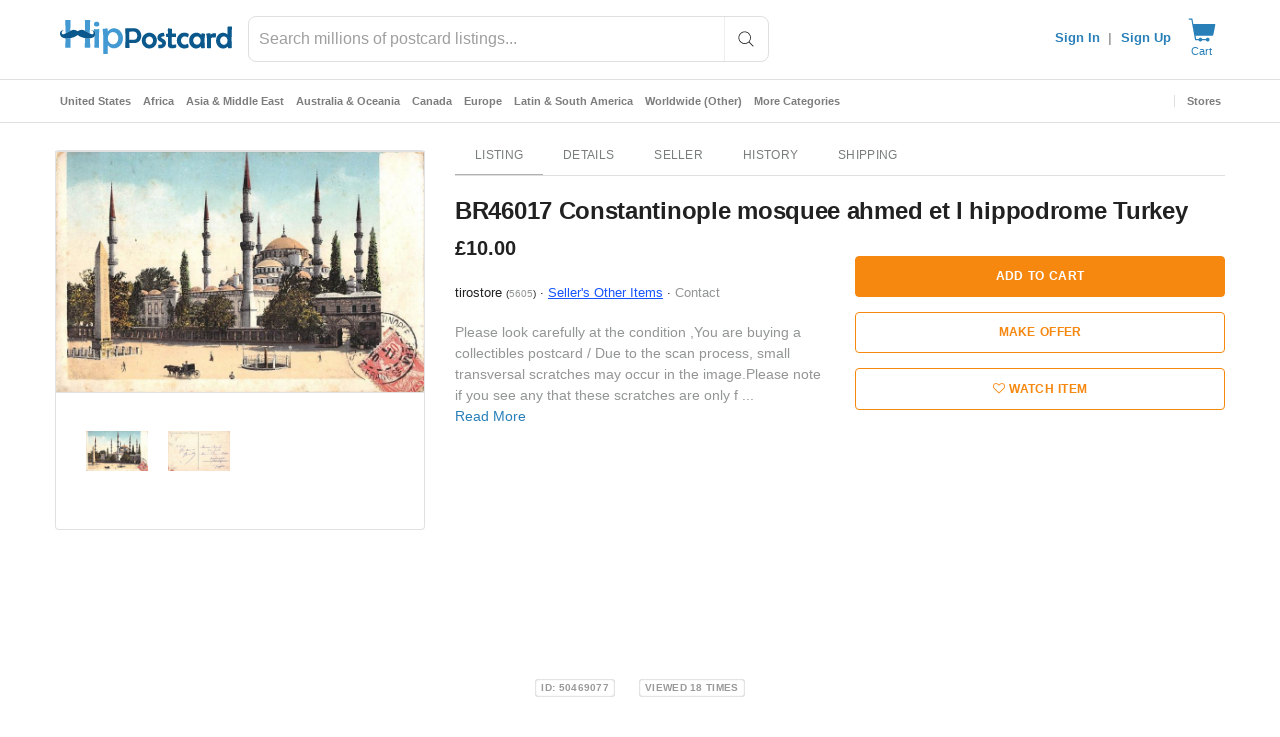

--- FILE ---
content_type: text/javascript; charset=utf-8
request_url: https://gum.criteo.com/sync?s=1&c=526&a=1&r=2&j=__jp0
body_size: 369
content:
__jp0({"status":"OK","userid":"z4HS619VWmVSS1ZRSGU2ekV3dVQzc24lMkJiWmZtTFJSU3l3bEVIRkYwdUJnbVhlS28lM0Q"});

--- FILE ---
content_type: application/javascript
request_url: https://cdn.hipecommerce.com/hippostcard/1357493.js
body_size: 99924
content:
(window.webpackJsonp=window.webpackJsonp||[]).push([[17],Array(19).concat([function(e,t,n){"use strict";n.d(t,"k",(function(){return _})),n.d(t,"m",(function(){return x})),n.d(t,"l",(function(){return w})),n.d(t,"e",(function(){return k})),n.d(t,"b",(function(){return O})),n.d(t,"s",(function(){return j})),n.d(t,"g",(function(){return S})),n.d(t,"h",(function(){return C})),n.d(t,"d",(function(){return P})),n.d(t,"r",(function(){return L})),n.d(t,"j",(function(){return $})),n.d(t,"t",(function(){return I})),n.d(t,"o",(function(){return A})),n.d(t,"q",(function(){return M})),n.d(t,"f",(function(){return E})),n.d(t,"c",(function(){return T})),n.d(t,"i",(function(){return z})),n.d(t,"p",(function(){return N})),n.d(t,"a",(function(){return G})),n.d(t,"v",(function(){return X})),n.d(t,"n",(function(){return Y})),n.d(t,"u",(function(){return J}));var r=n(22),o=n(4),c=n(0),l=n(17),f=(n(27),n(20),n(9),n(57),n(59),n(7),n(28),n(64),n(35),n(32),n(25),n(50),n(136),n(11),n(12),n(8),n(6),n(5),n(289),n(23),n(39),n(38),n(29),n(222),n(56),n(138),n(63),n(34),n(3)),d=n(115);function h(e,t){var n=Object.keys(e);if(Object.getOwnPropertySymbols){var r=Object.getOwnPropertySymbols(e);t&&(r=r.filter((function(t){return Object.getOwnPropertyDescriptor(e,t).enumerable}))),n.push.apply(n,r)}return n}function m(e){for(var t=1;t<arguments.length;t++){var n=null!=arguments[t]?arguments[t]:{};t%2?h(Object(n),!0).forEach((function(t){Object(c.a)(e,t,n[t])})):Object.getOwnPropertyDescriptors?Object.defineProperties(e,Object.getOwnPropertyDescriptors(n)):h(Object(n)).forEach((function(t){Object.defineProperty(e,t,Object.getOwnPropertyDescriptor(n,t))}))}return e}function v(e,t){var n="undefined"!=typeof Symbol&&e[Symbol.iterator]||e["@@iterator"];if(!n){if(Array.isArray(e)||(n=function(e,a){if(e){if("string"==typeof e)return y(e,a);var t={}.toString.call(e).slice(8,-1);return"Object"===t&&e.constructor&&(t=e.constructor.name),"Map"===t||"Set"===t?Array.from(e):"Arguments"===t||/^(?:Ui|I)nt(?:8|16|32)(?:Clamped)?Array$/.test(t)?y(e,a):void 0}}(e))||t&&e&&"number"==typeof e.length){n&&(e=n);var r=0,o=function(){};return{s:o,n:function(){return r>=e.length?{done:!0}:{done:!1,value:e[r++]}},e:function(e){throw e},f:o}}throw new TypeError("Invalid attempt to iterate non-iterable instance.\nIn order to be iterable, non-array objects must have a [Symbol.iterator]() method.")}var c,a=!0,u=!1;return{s:function(){n=n.call(e)},n:function(){var e=n.next();return a=e.done,e},e:function(e){u=!0,c=e},f:function(){try{a||null==n.return||n.return()}finally{if(u)throw c}}}}function y(e,a){(null==a||a>e.length)&&(a=e.length);for(var t=0,n=Array(a);t<a;t++)n[t]=e[t];return n}function _(e){f.a.config.errorHandler&&f.a.config.errorHandler(e)}function x(e){return e.then((function(e){return e.default||e}))}function w(e){return e.$options&&"function"==typeof e.$options.fetch&&!e.$options.fetch.length}function k(e){var t,n=arguments.length>1&&void 0!==arguments[1]?arguments[1]:[],r=v(e.$children||[]);try{for(r.s();!(t=r.n()).done;){var o=t.value;o.$fetch&&n.push(o),o.$children&&k(o,n)}}catch(e){r.e(e)}finally{r.f()}return n}function O(e,t){if(t||!e.options.__hasNuxtData){var n=e.options._originDataFn||e.options.data||function(){return{}};e.options._originDataFn=n,e.options.data=function(){var data=n.call(this,this);return this.$ssrContext&&(t=this.$ssrContext.asyncData[e.cid]),m(m({},data),t)},e.options.__hasNuxtData=!0,e._Ctor&&e._Ctor.options&&(e._Ctor.options.data=e.options.data)}}function j(e){return e.options&&e._Ctor===e||(e.options?(e._Ctor=e,e.extendOptions=e.options):(e=f.a.extend(e))._Ctor=e,!e.options.name&&e.options.__file&&(e.options.name=e.options.__file)),e}function S(e){var t=arguments.length>1&&void 0!==arguments[1]&&arguments[1],n=arguments.length>2&&void 0!==arguments[2]?arguments[2]:"components";return Array.prototype.concat.apply([],e.matched.map((function(e,r){return Object.keys(e[n]).map((function(o){return t&&t.push(r),e[n][o]}))})))}function C(e){return S(e,arguments.length>1&&void 0!==arguments[1]&&arguments[1],"instances")}function P(e,t){return Array.prototype.concat.apply([],e.matched.map((function(e,n){return Object.keys(e.components).reduce((function(r,o){return e.components[o]?r.push(t(e.components[o],e.instances[o],e,o,n)):delete e.components[o],r}),[])})))}function L(e,t){return Promise.all(P(e,function(){var e=Object(o.a)(regeneratorRuntime.mark((function e(n,r,o,c){var l,f;return regeneratorRuntime.wrap((function(e){for(;;)switch(e.prev=e.next){case 0:if("function"!=typeof n||n.options){e.next=11;break}return e.prev=1,e.next=4,n();case 4:n=e.sent,e.next=11;break;case 7:if(e.prev=7,e.t0=e.catch(1),e.t0&&"ChunkLoadError"===e.t0.name&&"undefined"!=typeof window&&window.sessionStorage){l=Date.now();try{(!(f=parseInt(window.sessionStorage.getItem("nuxt-reload")))||f+6e4<l)&&(window.sessionStorage.setItem("nuxt-reload",l),window.location.reload(!0))}catch(e){}}throw e.t0;case 11:return o.components[c]=n=j(n),e.abrupt("return","function"==typeof t?t(n,r,o,c):n);case 13:case"end":return e.stop()}}),e,null,[[1,7]])})));return function(t,n,r,o){return e.apply(this,arguments)}}()))}function $(e){return D.apply(this,arguments)}function D(){return(D=Object(o.a)(regeneratorRuntime.mark((function e(t){return regeneratorRuntime.wrap((function(e){for(;;)switch(e.prev=e.next){case 0:if(t){e.next=2;break}return e.abrupt("return");case 2:return e.next=4,L(t);case 4:return e.abrupt("return",m(m({},t),{},{meta:S(t).map((function(e,n){return m(m({},e.options.meta),(t.matched[n]||{}).meta)}))}));case 5:case"end":return e.stop()}}),e)})))).apply(this,arguments)}function I(e,t){return R.apply(this,arguments)}function R(){return(R=Object(o.a)(regeneratorRuntime.mark((function e(t,n){var o,c,f,h;return regeneratorRuntime.wrap((function(e){for(;;)switch(e.prev=e.next){case 0:return t.context||(t.context={isStatic:!1,isDev:!1,isHMR:!1,app:t,store:t.store,payload:n.payload,error:n.error,base:t.router.options.base,env:{CRITEO_GUM_ENDPOINT:"https://gum.criteo.com/sync?c=526&a=1&r=2",COMMIT:"b7ffebf0_c8115f4fb0"}},n.req&&(t.context.req=n.req),n.res&&(t.context.res=n.res),n.ssrContext&&(t.context.ssrContext=n.ssrContext),t.context.redirect=function(e,path,n){if(e){t.context._redirected=!0;var o=Object(r.a)(path);if("number"==typeof e||"undefined"!==o&&"object"!==o||(n=path||{},path=e,o=Object(r.a)(path),e=302),"object"===o&&(path=t.router.resolve(path).route.fullPath),!/(^[.]{1,2}\/)|(^\/(?!\/))/.test(path))throw path=Object(d.d)(path,n),window.location.assign(path),new Error("ERR_REDIRECT");t.context.next({path:path,query:n,status:e})}},t.context.nuxtState=window.__NUXT__),e.next=3,Promise.all([$(n.route),$(n.from)]);case 3:o=e.sent,c=Object(l.a)(o,2),f=c[0],h=c[1],n.route&&(t.context.route=f),n.from&&(t.context.from=h),n.error&&(t.context.error=n.error),t.context.next=n.next,t.context._redirected=!1,t.context._errored=!1,t.context.isHMR=!1,t.context.params=t.context.route.params||{},t.context.query=t.context.route.query||{};case 16:case"end":return e.stop()}}),e)})))).apply(this,arguments)}function A(e,t,n){return!e.length||t._redirected||t._errored||n&&n.aborted?Promise.resolve():M(e[0],t).then((function(){return A(e.slice(1),t,n)}))}function M(e,t){var n;return(n=2===e.length?new Promise((function(n){e(t,(function(e,data){e&&t.error(e),n(data=data||{})}))})):e(t))&&n instanceof Promise&&"function"==typeof n.then?n:Promise.resolve(n)}function E(base,e){if("hash"===e)return window.location.hash.replace(/^#\//,"");base=decodeURI(base).slice(0,-1);var path=decodeURI(window.location.pathname);base&&path.startsWith(base)&&(path=path.slice(base.length));var t=(path||"/")+window.location.search+window.location.hash;return Object(d.c)(t)}function T(e,t){return function(e,t){for(var n=new Array(e.length),i=0;i<e.length;i++)"object"===Object(r.a)(e[i])&&(n[i]=new RegExp("^(?:"+e[i].pattern+")$",V(t)));return function(t,r){for(var path="",data=t||{},o=(r||{}).pretty?B:encodeURIComponent,c=0;c<e.length;c++){var l=e[c];if("string"!=typeof l){var f=data[l.name||"pathMatch"],d=void 0;if(null==f){if(l.optional){l.partial&&(path+=l.prefix);continue}throw new TypeError('Expected "'+l.name+'" to be defined')}if(Array.isArray(f)){if(!l.repeat)throw new TypeError('Expected "'+l.name+'" to not repeat, but received `'+JSON.stringify(f)+"`");if(0===f.length){if(l.optional)continue;throw new TypeError('Expected "'+l.name+'" to not be empty')}for(var h=0;h<f.length;h++){if(d=o(f[h]),!n[c].test(d))throw new TypeError('Expected all "'+l.name+'" to match "'+l.pattern+'", but received `'+JSON.stringify(d)+"`");path+=(0===h?l.prefix:l.delimiter)+d}}else{if(d=l.asterisk?H(f):o(f),!n[c].test(d))throw new TypeError('Expected "'+l.name+'" to match "'+l.pattern+'", but received "'+d+'"');path+=l.prefix+d}}else path+=l}return path}}(function(e,t){var n,r=[],o=0,c=0,path="",l=t&&t.delimiter||"/";for(;null!=(n=U.exec(e));){var f=n[0],d=n[1],h=n.index;if(path+=e.slice(c,h),c=h+f.length,d)path+=d[1];else{var m=e[c],v=n[2],y=n[3],_=n[4],x=n[5],w=n[6],k=n[7];path&&(r.push(path),path="");var O=null!=v&&null!=m&&m!==v,j="+"===w||"*"===w,S="?"===w||"*"===w,C=n[2]||l,pattern=_||x;r.push({name:y||o++,prefix:v||"",delimiter:C,optional:S,repeat:j,partial:O,asterisk:Boolean(k),pattern:pattern?W(pattern):k?".*":"[^"+F(C)+"]+?"})}}c<e.length&&(path+=e.substr(c));path&&r.push(path);return r}(e,t),t)}function z(e,t){var n={},r=m(m({},e),t);for(var o in r)String(e[o])!==String(t[o])&&(n[o]=!0);return n}function N(e){var t;if(e.message||"string"==typeof e)t=e.message||e;else try{t=JSON.stringify(e,null,2)}catch(n){t="[".concat(e.constructor.name,"]")}return m(m({},e),{},{message:t,statusCode:e.statusCode||e.status||e.response&&e.response.status||500})}window.onNuxtReadyCbs=[],window.onNuxtReady=function(e){window.onNuxtReadyCbs.push(e)};var U=new RegExp(["(\\\\.)","([\\/.])?(?:(?:\\:(\\w+)(?:\\(((?:\\\\.|[^\\\\()])+)\\))?|\\(((?:\\\\.|[^\\\\()])+)\\))([+*?])?|(\\*))"].join("|"),"g");function B(e,t){var n=t?/[?#]/g:/[/?#]/g;return encodeURI(e).replace(n,(function(e){return"%"+e.charCodeAt(0).toString(16).toUpperCase()}))}function H(e){return B(e,!0)}function F(e){return e.replace(/([.+*?=^!:${}()[\]|/\\])/g,"\\$1")}function W(e){return e.replace(/([=!:$/()])/g,"\\$1")}function V(e){return e&&e.sensitive?"":"i"}function G(e,t,n){e.$options[t]||(e.$options[t]=[]),e.$options[t].includes(n)||e.$options[t].push(n)}var X=d.b,Y=(d.e,d.a);function J(e){try{window.history.scrollRestoration=e}catch(e){}}},,,,,,,,,,,,,,function(e,t,n){"use strict";n.d(t,"a",(function(){return r})),n.d(t,"b",(function(){return o})),n.d(t,"c",(function(){return c})),n.d(t,"d",(function(){return l})),n.d(t,"h",(function(){return f})),n.d(t,"i",(function(){return d})),n.d(t,"j",(function(){return h})),n.d(t,"k",(function(){return m})),n.d(t,"l",(function(){return v})),n.d(t,"m",(function(){return y})),n.d(t,"o",(function(){return _})),n.d(t,"p",(function(){return x})),n.d(t,"r",(function(){return w})),n.d(t,"s",(function(){return k})),n.d(t,"t",(function(){return O})),n.d(t,"v",(function(){return j})),n.d(t,"w",(function(){return S})),n.d(t,"x",(function(){return C})),n.d(t,"y",(function(){return P})),n.d(t,"A",(function(){return L})),n.d(t,"e",(function(){return $})),n.d(t,"g",(function(){return D})),n.d(t,"B",(function(){return I})),n.d(t,"n",(function(){return R})),n.d(t,"q",(function(){return A})),n.d(t,"u",(function(){return M})),n.d(t,"f",(function(){return E})),n.d(t,"z",(function(){return T}));var r="M20.7,0.3H3.3c-1.6,0-3,1.3-3,3v17.3c0,1.6,1.4,3,3,3h17.3c1.7,0,3-1.4,3-3V3.3C23.7,1.7,22.3,0.3,20.7,0.3z M20.1,13.8  c-0.5,0.3-1.1,0.4-1.7,0.5c0,0.4,0,0.8,0.1,1.3c0.1,1.5,0.1,2.7,0.1,3.4c0,0.2-0.1,0.2-0.3,0.2c-0.1,0-0.3,0-0.5,0  c-0.2,0-0.4,0-0.6,0c-0.1,0-0.3,0-0.6,0c-0.3,0-0.5,0-0.6,0c-0.2,0-0.2-0.1-0.2-0.2c0-0.6,0-1.6,0.1-2.8c0-0.8,0-1.5,0.1-2  c-1.4-0.3-2.7-0.8-3.4-1.4c-0.2-0.1-0.4-0.3-0.4-0.3c0,0-0.3,0.1-0.5,0.3c-0.6,0.4-1.1,0.7-2,1c-0.4,0.1-0.9,0.3-1.3,0.3  c0,0.5,0,1.2,0,2c0,1.2,0.1,2.2,0.1,2.8c0,0.2-0.1,0.3-0.3,0.3c-0.1,0-0.3,0-0.6,0c-0.3,0-0.5,0-0.6,0c-0.1,0-0.3,0-0.6,0  c-0.2,0-0.4,0-0.6,0c-0.2,0-0.3-0.1-0.3-0.2c0-0.8,0-1.9,0.1-3.4c0-0.5,0-0.9,0.1-1.3c-0.1,0-0.3,0-0.4-0.1  c-0.9-0.2-1.5-0.5-1.9-0.9c-0.5-0.5-0.7-1.4-0.5-2c0.1-0.4,0.4-0.9,0.8-1c0.3-0.1,0.4-0.1,0.7-0.1c0.2,0,0.4,0.1,0.5,0.1  c0.1,0.1,0,0.1-0.1,0c-0.3-0.1-0.6,0.1-0.8,0.4c-0.1,0.2-0.2,0.3-0.2,0.7c0,0.4,0,0.5,0.2,0.6c0.2,0.2,0.3,0.2,0.5,0.2  c0.3,0,0.5-0.1,1.2-0.4c0,0,0.1,0,0.1-0.1c0-0.8,0-1.8-0.1-3.2C5.5,6.9,5.5,5.7,5.5,4.9c0-0.2,0.1-0.2,0.3-0.2c0.1,0,0.3,0,0.6,0  c0.3,0,0.5,0,0.6,0c0.1,0,0.3,0,0.6,0c0.3,0,0.5,0,0.6,0c0.2,0,0.2,0.1,0.2,0.2c0,0.6,0,1.5-0.1,2.7c-0.1,1.2-0.1,2.1-0.1,2.7  c0,0,0,0.1,0,0.1c0,0,0,0,0,0c0.5-0.3,1-0.4,1.3-0.5c0.7-0.1,1.5,0,2.4,0.6l0.2,0.1l0.4-0.2c0.7-0.4,1.5-0.6,2.2-0.5  c0.4,0.1,0.8,0.2,1.3,0.5c0-0.1,0-0.1,0-0.2c0-0.6,0-1.5-0.1-2.6c0-1.2-0.1-2.1-0.1-2.6c0-0.1,0.1-0.2,0.2-0.2c0.1,0,0.3,0,0.6,0  c0.3,0,0.4,0,0.6,0c0.1,0,0.3,0,0.6,0c0.3,0,0.4,0,0.6,0c0.2,0,0.3,0.1,0.3,0.2c0,0.8,0,2-0.1,3.6c-0.1,1.3-0.1,2.4-0.1,3.2  c0.1,0.1,0.9,0.4,1.2,0.4c0.3,0,0.4,0,0.6-0.2c0.2-0.2,0.2-0.2,0.2-0.6c0-0.3,0-0.5-0.1-0.6c-0.2-0.3-0.6-0.4-0.8-0.4  c-0.2,0-0.2,0-0.1,0c0,0,0.3-0.1,0.5-0.1c1-0.1,1.6,0.7,1.6,1.8C21.3,12.8,20.8,13.5,20.1,13.8z",o="M 20.8,7.8 H 3 C 2.4,7.8 1.9,8.3 1.9,8.9 v 6 C 1.9,15.5 2.4,16 3,16 h 17.7 c 0.6,0 1.1,-0.5 1.1,-1.1 v -6 c 0,-0.6 -0.5,-1.1 -1,-1.1 z M 7.5,13.7 c -0.2,0.3 -0.6,0.4 -0.9,0.4 -0.1,0 -0.4,0 -0.6,0 -0.3,0 -0.5,0 -0.6,0 -0.1,0 -0.3,0 -0.5,0 -0.2,0 -0.4,0 -0.5,0 -0.1,0 -0.1,0 -0.1,-0.1 0,-0.2 0,-0.6 0,-1.1 0,-0.5 0,-0.8 0,-1.1 0,-0.3 0,-0.6 0,-1.1 0,-0.5 0,-0.9 0,-1.1 0,-0.1 0,-0.1 0.1,-0.1 0.2,0 0.5,0 0.9,0 0.4,0 0.7,0 0.9,0 0.5,0 0.8,0.1 1.1,0.3 0.3,0.2 0.5,0.5 0.5,1 0,0.2 0,0.3 -0.1,0.5 -0.1,0.2 -0.2,0.3 -0.3,0.4 -0.1,0 -0.1,0.1 -0.1,0.1 0,0 0,0 0.1,0.1 0.2,0.1 0.3,0.2 0.4,0.4 0.1,0.2 0.1,0.4 0.1,0.6 -0.1,0.2 -0.2,0.6 -0.4,0.8 z m 4,0 c 0,0.1 0,0.1 0,0.2 0,0.1 0,0.2 0,0.3 0,0 0,0.1 -0.1,0.1 0,0 -0.1,0 -0.1,0 -0.3,0 -0.7,-0.1 -1.3,-0.1 -0.2,0 -0.4,0 -0.7,0 -0.3,0 -0.6,0 -0.7,0 -0.1,0 -0.1,0 -0.1,-0.1 0,-0.2 0,-0.6 0,-1.1 0,-0.5 0,-0.9 0,-1.1 0,-0.3 0,-0.7 0,-1.4 0,-0.2 0,-0.4 0,-0.8 v 0 c 0,-0.1 0,-0.1 0.1,-0.1 0.2,0 0.4,0 0.7,0 0.3,0 0.5,0 0.7,0 0.2,0 0.4,0 0.7,0 0.3,0 0.5,0 0.7,0 0.1,0 0.2,0 0.2,0.1 0,0.3 0.1,0.5 0.1,0.5 0,0.1 0,0.1 -0.1,0.1 -0.2,0 -0.5,0 -0.8,0 -0.4,0 -0.7,0 -0.9,0 -0.2,0 -0.3,0 -0.3,0.1 0,0.1 -0.1,0.2 -0.1,0.4 v 0.5 c 0,0.1 0,0.2 0,0.2 0,0.1 0.1,0.1 0.2,0.1 0,0 0.1,0 0.1,0 0.1,0 0.1,0 0.1,0 0.4,0 0.8,0 1.2,0 0.1,0 0.3,0 0.5,0 0,0 0.1,0 0.1,0.1 0,0.1 0,0.2 0,0.3 0,0.1 0,0.3 0,0.3 0,0 0,0.1 -0.1,0.1 0,0 -0.1,0 -0.3,0 -0.1,0 -0.4,0 -0.8,0 -0.4,0 -0.6,0 -0.7,0 -0.1,0 -0.1,0.1 -0.2,0.1 0,0 0,0.1 0,0.3 V 13 c 0,0.2 0,0.4 0.1,0.4 0.1,0 0.2,0.1 0.4,0.1 h 0.4 c 0.2,0 0.6,0 1.3,-0.1 h 0.1 c 0,0 0,0 0,0.1 -0.4,0 -0.4,0.1 -0.4,0.2 z M 15,10.3 c -0.1,0 -0.5,0 -1.2,0 0,0.7 0,1.2 0,1.6 0,0.3 0,0.6 0,1.1 0,0.5 0,0.9 0,1.1 0,0 0,0.1 -0.1,0.1 0,0 -0.1,0 -0.2,0 -0.1,0 -0.1,0 -0.2,0 0,0 -0.1,0 -0.2,0 -0.1,0 -0.1,0 -0.2,0 -0.1,0 -0.1,0 -0.1,-0.1 0,-0.3 0,-0.6 0,-1.1 0,-0.5 0,-0.9 0,-1.1 0,-0.4 0,-0.9 0,-1.6 -0.6,0 -1,0.1 -1.2,0.1 0,0 0,0 0,0 0,0 0,-0.1 0,-0.2 0,-0.1 0,-0.2 0,-0.2 0,-0.1 0,-0.2 0,-0.3 0,0 0,0 0.1,0 v 0 c 0.8,0 1.3,0.1 1.5,0.1 0.2,0 0.6,0 1.1,-0.1 0.3,0 0.4,0 0.4,0 0,0 0,0 0,0 0,0 0,0 0,0 0,0 0.1,0 0.1,0.1 0,0 0,0.1 0,0.3 0,0 0,0.1 0,0.1 0.2,-0.1 0.3,-0.1 0.2,0.1 0.1,-0.1 0,0 0,0 z m 4.4,3.9 c 0,0 -0.1,0 -0.2,0 -0.1,0 -0.1,0 -0.2,0 0,0 -0.1,0 -0.2,0 -0.1,0 -0.1,0 -0.2,0 -0.1,0 -0.1,-0.2 -0.2,-0.5 -0.1,-0.3 -0.2,-0.5 -0.3,-0.5 -0.1,0 -0.3,0 -0.6,0 H 17 c -0.4,0 -0.6,0 -0.6,0 -0.1,0 -0.2,0.2 -0.3,0.5 -0.1,0.3 -0.2,0.5 -0.2,0.5 h -0.7 c 0,0 -0.1,0 -0.1,0 0,0 0,-0.1 0,-0.2 l 0.8,-2.2 c 0.1,-0.2 0.3,-0.7 0.6,-1.5 0.1,-0.1 0.1,-0.4 0.3,-0.6 0,-0.1 0.1,-0.1 0.1,-0.1 0,0 0.1,0 0.2,0 0.1,0 0.1,0 0.2,0 0.1,0 0.1,0 0.2,0 0.1,0 0.1,0 0.2,0 0,0 0.1,0 0.1,0.1 0.1,0.1 0.3,0.8 0.8,2 0.6,1.6 0.9,2.4 0.8,2.5 0.1,0 0.1,0 0,0 z M 6.6,12.2 C 6.4,12.1 6.2,12.1 5.9,12.1 c -0.6,0 -0.8,0 -0.8,0.1 v 0.5 c 0,0.1 0,0.2 0,0.4 0,0.2 0,0.3 0,0.4 0,0 0.1,0 0.2,0.1 0.1,0 0.4,0 0.6,0 0.3,0 0.6,0 0.7,-0.1 C 6.9,13.2 7,13 7,12.7 7,12.4 6.9,12.3 6.6,12.2 Z m 10.7,-1.7 c -0.5,1.2 -0.7,1.8 -0.7,1.8 0,0.1 0.1,0.1 0.3,0.1 0,0 0.1,0 0.3,0 h 0.3 c 0.3,0 0.5,0 0.5,-0.1 0,-0.1 -0.1,-0.4 -0.3,-0.9 C 17.5,11 17.4,10.6 17.3,10.5 Z M 5.8,11.4 c 0.7,0 1.1,-0.2 1.1,-0.6 0,-0.3 -0.1,-0.5 -0.4,-0.6 -0.2,-0.1 -0.4,-0.1 -0.8,-0.1 -0.4,0 -0.6,0 -0.6,0.1 0,0.1 0,0.2 0,0.3 0,0.1 0,0.3 0,0.3 0,0.1 0,0.1 0,0.2 0,0.1 0,0.2 0,0.2 0,0.2 0.2,0.2 0.7,0.2 z",c="M21.66,20.12L11.27,9.73l1.99-1.99c0.32,0.28,0.85,0.28,1.14-0.04c0.32-0.32,0.32-0.85,0-1.17l-4.27-4.34 c-0.32-0.32-0.85-0.32-1.17,0c-0.32,0.32-0.32,0.85,0,1.17L8.92,3.32L3.41,8.84l0.04,0.04c-0.32-0.32-0.85-0.32-1.17,0 c-0.32,0.32-0.32,0.85,0,1.17l4.34,4.34c0.32,0.32,0.85,0.32,1.17,0s0.32-0.85,0-1.17l0.04,0.04l1.99-1.99L20.2,21.65 c0.43,0.43,1.07,0.43,1.49,0C22.09,21.18,22.09,20.54,21.66,20.12z",l="M23.4,7.4c0-0.2-0.1-0.4-0.4-0.5c-0.1,0-18.4,0-18.4,0L3.8,2.5c0-0.2-0.2-0.4-0.4-0.4H1.1l0,0c-0.3,0-0.5,0.2-0.5,0.5 S0.8,3.1,1,3.2h1.9L6,20.3c0.1,0.3,0.3,0.5,0.5,0.5h2.6c0.2,0.6,0.8,1.1,1.5,1.1s1.3-0.5,1.5-1.1h3.2c0.2,0.6,0.8,1.1,1.5,1.1 c0.9,0,1.7-0.7,1.7-1.7c0-0.9-0.7-1.6-1.6-1.6c-0.7,0-1.3,0.5-1.5,1.1h-3.2c-0.2-0.6-0.8-1.1-1.5-1.1s-1.3,0.5-1.5,1.1H7l-0.5-2.8 h14.6c0.2,0,0.5-0.2,0.5-0.5C21.7,16.4,23.5,7.4,23.4,7.4z",f="M19.35,4.14c1.26,0.81,2.16,2.08,2.46,3.52c0.28,1.35,0.05,2.79-0.68,3.98c-0.49,0.79-3.52,3.81-9.09,9.04 l-0.01,0c-0.05,0.04-0.13,0.04-0.19,0.01l-0.02-0.01c-5.57-5.23-8.6-8.24-9.09-9.04C2,10.44,1.77,9.01,2.05,7.65 c0.3-1.43,1.2-2.71,2.46-3.52C5.88,3.26,7.62,3,9.2,3.4c0.81,0.21,1.56,0.59,2.2,1.11c0.19,0.15,0.36,0.31,0.53,0.48 c0.22-0.21,0.4-0.37,0.53-0.48c0.64-0.52,1.39-0.9,2.2-1.11C16.24,3,17.98,3.26,19.35,4.14z",d="M17.91,21.27c-0.13,0-0.28-0.03-0.41-0.13l-5.14-3.54c-0.19-0.13-0.41-0.22-0.66-0.22l-7.08-0.06c-1.44,0-2.6-1.19-2.6-2.63 l0.06-9.36c0-1.44,1.19-2.6,2.63-2.6l14.66,0.13c1.44,0,2.6,1.19,2.6,2.63l-0.06,9.36c0,1.44-1.19,2.6-2.63,2.6h-0.63l-0.03,3.1 c0,0.25-0.16,0.5-0.38,0.63C18.13,21.24,18.03,21.27,17.91,21.27z",h="M11.94,2.12c-5.48,0-9.93,4.45-9.93,9.93s4.45,9.93,9.93,9.93s9.93-4.45,9.93-9.93S17.41,2.12,11.94,2.12z M11.7,17.09 c-0.64,0-1.06-0.37-1.06-0.91c0-0.75,0.34-1.13,1.01-1.15c0.55-0.02,1.11,0.32,1.05,1.03C12.7,16.71,12.34,17.09,11.7,17.09z M14.11,11.41c-0.29,0.22-0.59,0.42-0.87,0.64c-0.43,0.28-0.67,0.76-0.64,1.27c0.01,0.37-0.22,0.7-0.58,0.81 c-0.38,0.15-0.81,0.02-1.04-0.31c-0.08-0.13-0.12-0.27-0.12-0.42c-0.03-0.93,0.4-1.81,1.15-2.35c0.32-0.25,0.63-0.52,0.91-0.81 c0.14-0.16,0.22-0.36,0.24-0.57c0.05-0.57-0.32-0.94-0.91-0.98c-0.71-0.05-1.31,0.14-1.73,0.77c-0.18,0.3-0.53,0.47-0.88,0.4 c-0.6-0.1-0.86-0.59-0.62-1.16c0.26-0.55,0.71-0.99,1.26-1.25c0.57-0.28,1.19-0.43,1.83-0.45c0.36,0.04,0.71,0.1,1.07,0.18 c1.07,0.3,1.71,1.16,1.79,2.3C15.04,10.24,14.71,10.97,14.11,11.41z",m="M21.66,11.29L12.58,2.2c-0.36-0.36-0.95-0.36-1.3,0l-9.06,9.08c-0.59,0.59-0.17,1.58,0.65,1.58h1.47v8.11 c0,0.5,0.42,0.92,0.92,0.92h3.36c0.5,0,0.92-0.42,0.92-0.92v-4.96c0-0.21,0.17-0.38,0.38-0.38h4.04c0.21,0,0.38,0.17,0.38,0.38v4.96 c0,0.5,0.42,0.92,0.92,0.92h3.36c0.5,0,0.92-0.42,0.92-0.92v-8.11h1.47C21.83,12.86,22.25,11.87,21.66,11.29z",v="M12,17.4 v 0 c 0.6,0 1,-0.5 1,-1 v -5.7 c 0,-0.6 -0.5,-1 -1,-1 v 0 c -0.6,0 -1,0.5 -1,1 v 5.7 c 0,0.6 0.5,1 1,1 z M 11,7.7 c 0,-0.7 0.4,-1.1 1,-1.1 0.6,0 1.1,0.4 1.1,0.9 0,0.8 -0.3,1.1 -1,1.2 C 11.5,8.8 10.9,8.5 11,7.7 Z M 12,1.9 C 6.4,1.9 1.9,6.4 1.9,12 1.9,17.6 6.4,22.1 12,22.1 17.6,22.1 22.1,17.6 22.1,12 22.1,6.4 17.6,1.9 12,1.9 Z M 12,21 C 7,21 3,17 3,12 3,7 7,3 12,3 c 5,0 9,4 9,9 0,5 -4,9 -9,9 z",y="M21.34,12.39l-9.87-9.87c-0.37-0.37-0.87-0.58-1.39-0.58H3.9c-1.08,0-1.96,0.88-1.96,1.96v6.18c0,0.52,0.2,1.02,0.58,1.39 l9.87,9.87c0.37,0.37,0.87,0.58,1.39,0.58c0.52,0,1.02-0.21,1.39-0.58l6.18-6.18C22.11,14.4,22.11,13.15,21.34,12.39z M6.84,8.49 c-1.07,0-1.93-0.86-1.93-1.93s0.86-1.93,1.93-1.93S8.77,5.5,8.77,6.56S7.91,8.49,6.84,8.49z",_="M21.4,6.36H2.52C2.23,6.36,2,6.12,2,5.84v0c0-0.28,0.23-0.51,0.51-0.51H21.4c0.28,0,0.51,0.23,0.51,0.51v0 C21.92,6.12,21.69,6.36,21.4,6.36z M21.4,12.76H2.52C2.23,12.76,2,12.53,2,12.25v0c0-0.28,0.23-0.51,0.51-0.51H21.4c0.28,0,0.51,0.23,0.51,0.51v0 C21.92,12.53,21.69,12.76,21.4,12.76z M21.4,19.17H2.52C2.23,19.17,2,18.93,2,18.65v0c0-0.28,0.23-0.51,0.51-0.51H21.4c0.28,0,0.51,0.23,0.51,0.51v0 C21.92,18.93,21.69,19.17,21.4,19.17z",x="M20.93,9.65l1.05-0.47v8.09c0,0.87-0.71,1.58-1.58,1.58H3.54c-0.87,0-1.58-0.71-1.58-1.58V9.18l1.05,0.47l7.46,3.32 c0.95,0.42,2.04,0.42,2.99,0L20.93,9.65z M20.4,5.15H3.54c-0.87,0-1.58,0.71-1.58,1.58v1.3l1.05,0.46L10.9,12 c0.68,0.31,1.46,0.31,2.14,0l7.89-3.51l1.05-0.46v-1.3C21.98,5.86,21.28,5.15,20.4,5.15z",w="M19.13,21.67c0.18-0.06,0.28-0.24,0.26-0.43V3.69C19.43,2.8,18.74,2.04,17.84,2c-0.01,0-0.02,0-0.03,0H6.18 c-0.89,0.03-1.6,0.77-1.57,1.67c0,0.01,0,0.02,0,0.03v17.54c-0.02,0.2,0.08,0.39,0.26,0.48c0.18,0.07,0.38,0.03,0.52-0.1L7.14,20 h0.02l2.1,1.86C9.34,21.95,9.45,22,9.57,22c0.13,0,0.26-0.05,0.36-0.14L11.98,20h0.05l2.05,1.86c0.2,0.16,0.49,0.16,0.69,0 L16.84,20c0.02,0,0.02-0.05,0.05-0.02l1.74,1.57H18.6c0.09,0.17,0.31,0.24,0.48,0.14C19.1,21.68,19.11,21.68,19.13,21.67z",k="M2.58,16.5l4.33,3.31c0.38,0.31,0.8,0.56,1.26,0.7l4.01,1.36c0.52,0.14,0.98,0.21,1.43,0.21c0.31,0,0.63-0.03,0.91-0.1 l4.08-0.94c0.17,0.49,0.63,0.87,1.19,0.87h1.92c0.21,0,0.35-0.14,0.35-0.35v-7.43c0-0.21-0.14-0.35-0.35-0.35h-1.92 c-0.59,0-1.12,0.45-1.22,1.01l-2.65-0.17c-0.98-0.07-1.99,0.1-2.93,0.52l-2.79,1.22c-0.21,0.1-0.42,0.28-0.56,0.45h-0.1l-5.23-2.9 c-0.31-0.17-0.73-0.24-1.08-0.14c-0.42,0.1-0.73,0.31-0.94,0.63C1.81,15.03,1.98,16.01,2.58,16.5z M12.51,7.17h-0.86c-0.27,0-0.54-0.12-0.71-0.32c-0.2-0.2-0.27-0.47-0.25-0.74c0.05-0.49,0.49-0.86,1.03-0.86h1.01 c0.3,0,0.54,0.2,0.61,0.49c0.02,0.17,0.2,0.3,0.37,0.3h1.13c0.1,0,0.22-0.05,0.3-0.12c0.07-0.07,0.1-0.17,0.1-0.3 c-0.12-1.18-1.03-2.09-2.19-2.24V2.4c0-0.22-0.17-0.39-0.39-0.39h-1.13c-0.22,0-0.39,0.17-0.39,0.39v1.01 c-1.45,0.27-2.48,1.6-2.34,3.1c0.15,1.45,1.45,2.58,2.98,2.58h0.74c0.27,0,0.54,0.12,0.71,0.32c0.2,0.2,0.27,0.47,0.25,0.74 c-0.05,0.49-0.49,0.86-1.03,0.86h-1.01c-0.3,0-0.54-0.2-0.61-0.49c-0.05-0.17-0.2-0.3-0.37-0.3H9.31c-0.1,0-0.22,0.05-0.3,0.12 c-0.07,0.07-0.1,0.17-0.1,0.3c0.12,1.18,1.03,2.09,2.19,2.24v0.98c0,0.22,0.17,0.39,0.39,0.39h1.13c0.22,0,0.39-0.17,0.39-0.39 v-1.03c1.25-0.27,2.21-1.28,2.34-2.51c0.07-0.81-0.17-1.6-0.74-2.21C14.08,7.52,13.32,7.17,12.51,7.17z",O="M21.86,14.39c-0.21-0.31-0.52-0.52-0.94-0.63c-0.35-0.1-0.77-0.03-1.08,0.14l-5.23,2.89h-0.1 c-0.14-0.17-0.35-0.35-0.56-0.45l-2.79-1.22c-0.94-0.42-1.95-0.59-2.93-0.52l-2.65,0.17c-0.1-0.56-0.63-1.01-1.22-1.01H2.45 c-0.21,0-0.35,0.14-0.35,0.35v7.42c0,0.21,0.14,0.35,0.35,0.35h1.92c0.56,0,1.01-0.38,1.19-0.87l4.08,0.94 c0.28,0.07,0.59,0.1,0.91,0.1c0.45,0,0.91-0.07,1.43-0.21l4.01-1.36c0.45-0.14,0.87-0.38,1.25-0.7l4.32-3.31 C22.14,15.99,22.32,15.01,21.86,14.39z M12.59,7.16h-0.86c-0.27,0-0.54-0.12-0.71-0.32c-0.2-0.2-0.27-0.47-0.25-0.74c0.05-0.49,0.49-0.86,1.03-0.86h1.01 c0.29,0,0.54,0.2,0.61,0.49c0.02,0.17,0.2,0.29,0.37,0.29h1.13c0.1,0,0.22-0.05,0.29-0.12s0.1-0.17,0.1-0.29 c-0.12-1.18-1.03-2.09-2.19-2.24V2.39c0-0.22-0.17-0.39-0.39-0.39h-1.13c-0.22,0-0.39,0.17-0.39,0.39V3.4C9.77,3.67,8.74,5,8.88,6.5 c0.15,1.45,1.45,2.58,2.97,2.58h0.74c0.27,0,0.54,0.12,0.71,0.32c0.2,0.2,0.27,0.47,0.25,0.74c-0.05,0.49-0.49,0.86-1.03,0.86h-1.01 c-0.29,0-0.54-0.2-0.61-0.49c-0.05-0.17-0.2-0.29-0.37-0.29H9.4c-0.1,0-0.22,0.05-0.29,0.12s-0.1,0.17-0.1,0.29 c0.12,1.18,1.03,2.09,2.19,2.24v0.98c0,0.22,0.17,0.39,0.39,0.39h1.13c0.22,0,0.39-0.17,0.39-0.39v-1.03 c1.25-0.27,2.21-1.28,2.33-2.51c0.07-0.81-0.17-1.6-0.74-2.21C14.17,7.5,13.4,7.16,12.59,7.16z",j="M21.77,21.98l-19.63,0c-0.39,0-0.7-0.32-0.7-0.7V8.29h21.04v12.98C22.48,21.66,22.16,21.98,21.77,21.98z M4.33,2.37c0.13-0.21,0.35-0.33,0.6-0.33h6.44v4.87H1.49L4.33,2.37z M19.45,2.37l2.85,4.54h-9.59V2.04h6.15C19.1,2.04,19.32,2.16,19.45,2.37z",S="M12.21,10.39H10.8c-0.44,0-0.89-0.2-1.17-0.52C9.31,9.54,9.19,9.1,9.23,8.66c0.08-0.81,0.81-1.41,1.69-1.41h1.65 c0.48,0,0.89,0.32,1.01,0.81c0.04,0.28,0.32,0.48,0.6,0.48h1.85c0.16,0,0.36-0.08,0.48-0.2c0.12-0.12,0.16-0.28,0.16-0.48 c-0.2-1.93-1.69-3.42-3.58-3.66V2.58c0-0.36-0.28-0.64-0.64-0.64H10.6c-0.36,0-0.64,0.28-0.64,0.64v1.65 C7.58,4.67,5.89,6.85,6.13,9.3c0.24,2.38,2.38,4.23,4.87,4.23h1.21c0.44,0,0.89,0.2,1.17,0.52c0.32,0.32,0.44,0.76,0.4,1.21 c-0.08,0.81-0.81,1.41-1.69,1.41h-1.65c-0.48,0-0.89-0.32-1.01-0.81c-0.08-0.28-0.32-0.48-0.6-0.48H6.97c-0.16,0-0.36,0.08-0.48,0.2 c-0.12,0.12-0.16,0.28-0.16,0.48c0.2,1.93,1.69,3.42,3.58,3.66v1.61c0,0.36,0.28,0.64,0.64,0.64h1.85c0.36,0,0.64-0.28,0.64-0.64 v-1.69c2.05-0.44,3.62-2.09,3.82-4.11c0.12-1.33-0.28-2.62-1.21-3.62C14.78,10.95,13.53,10.39,12.21,10.39z",C="M16.17,4.38c-3.25-3.25-8.55-3.25-11.8,0c-3.25,3.25-3.25,8.55,0,11.8c2.9,2.9,7.57,3.25,10.86,0.81l0.46-0.34l5.15,5.15 c0.25,0.25,0.69,0.25,0.94,0c0.26-0.26,0.26-0.68,0-0.94l-5.15-5.15l0.34-0.46C19.42,11.95,19.07,7.28,16.17,4.38z M15.4,15.41 c-1.41,1.41-3.27,2.12-5.13,2.12s-3.72-0.71-5.13-2.12c-1.37-1.37-2.12-3.19-2.12-5.13c0-1.94,0.75-3.76,2.12-5.13 c1.37-1.37,3.19-2.13,5.13-2.13s3.76,0.75,5.13,2.13c1.37,1.37,2.12,3.19,2.12,5.13S16.77,14.04,15.4,15.41z",P="M20.69,10.53H6.7l5.15-5.11l0.45-0.51l0.05-0.13c0.05-0.11,0.43-1.09-0.18-1.69c-0.26-0.26-0.61-0.41-0.98-0.41 s-0.72,0.14-0.98,0.41l-7.78,7.78c-0.26,0.26-0.4,0.61-0.4,0.98c0,0.37,0.14,0.72,0.41,0.98l7.78,7.78 c0.26,0.26,0.61,0.41,0.98,0.41c0.37,0,0.72-0.14,0.98-0.41c0.26-0.26,0.4-0.61,0.4-0.98c0-0.37-0.14-0.72-0.41-0.98l-5.48-5.48h14 c0.7,0,1.28-0.57,1.28-1.28v-0.1C21.97,11.1,21.39,10.53,20.69,10.53z",L="M21.9,18C21.9,18,21.9,17.9,21.9,18c-0.1-0.5-0.2-1-0.4-1.4c-0.9-1.6-2.8-2.3-4.5-1.6c0,0-0.1,0-0.1,0c-0.6-0.5-1.3-0.9-1.9-1.4c-0.1-0.1-0.6-0.6-1.3-1.3l1.5-1.6l1.4-1.6c0.6-0.5,0.8-0.6,1.2-0.3C18,9.1,18,9.4,17.7,9.8c0.4,0.4,0.9,0.8,1.3,1.2c0.3,0.3,0.6,0.3,0.9,0l1.5-1.4c0.1-0.1,0.3-0.2,0.4-0.4c0,0,0,0,0,0c0.2-0.2,0.2-0.5,0-0.7c-0.5-0.5-1-1-1.4-1.4c-0.6,0.3-1,0.1-1.2-0.6c0-0.1,0-0.2-0.1-0.4c-0.1-0.2-0.1-0.4-0.3-0.5c-0.2-0.2-0.4-0.5-0.7-0.7c-0.2-0.2-0.5-0.4-0.9-0.4c-0.1,0-0.3-0.1-0.4-0.1c-0.2-0.1-0.4-0.2-0.5-0.4c-0.6-0.5-1.5-0.8-2.3-0.7c-0.8,0.1-1.5,0.3-2.1,0.8c-0.1,0.1-0.2,0.2-0.3,0.3c0.1,0,0.2,0,0.3,0c1.3,0,2.5,0.8,3,2.1c0.1,0.1,0.1,0.3,0,0.4c-0.1,0.1-0.2,0.3-0.3,0.4c0,0-0.6,0.5-0.6,0.5c-0.8,0.8-1.6,1.6-2.5,2.4c-1.1-1.2-2-2.2-2.2-2.4C9.3,7.6,9.2,7.5,9.3,7.3c0,0,0,0,0-0.1c0.5-1.5,0-3.1-1.3-4c-0.9-0.6-2-0.9-3-0.6C5,2.6,5,2.6,4.9,2.7l0.2,0.3c0.6,0.6,1.1,1.2,1.7,1.7c0,0,0.1,0.1,0.1,0.1c0,0.4,0,0.9-0.1,1.3c0,0.1,0,0.1-0.1,0.1C6.5,6.4,6.3,6.7,6.1,6.9c0,0-0.1,0.1-0.2,0.1C5.5,7,5.1,7,4.7,7C4.6,7,4.5,7,4.4,6.9L2.9,5.3C2.8,5.2,2.7,5.1,2.5,4.9L2.3,5.7l0,0.6c0,0,0,0.1,0,0.1C2.4,6.7,2.5,7,2.6,7.3c0.3,0.9,1,1.7,1.9,2C5.2,9.7,6,9.8,6.8,9.6c0.1,0,0.1,0,0.2,0c0.2,0.2,0.5,0.4,0.7,0.6c0.2,0.1,1,1,1.9,1.9C7.6,14,5.5,16,3.5,18c0,0-0.1,0.1-0.1,0.1c-0.4,0.4-0.3,1,0.1,1.4c0.4,0.3,0.7,0.7,1.1,1c0,0,0.1,0.1,0.1,0.1c0.4,0.4,1.1,0.3,1.5-0.2l5.7-6.2c0.8,0.8,1.4,1.4,1.6,1.6c0.5,0.5,0.9,1.1,1.3,1.6c0,0.1,0.1,0.1,0,0.2c-0.1,0.5-0.1,1,0,1.4c0.2,1.1,0.9,2,1.8,2.5c0.8,0.5,1.8,0.6,2.7,0.3c0,0,0.1,0,0.1-0.1c0,0,0-0.1-0.1-0.1c-0.6-0.6-1.3-1.2-1.9-1.8c0,0-0.1-0.1-0.1-0.2c0-0.4,0-0.9,0-1.3c0,0,0-0.1,0.1-0.1c0.2-0.2,0.4-0.5,0.6-0.7c0,0,0.1-0.1,0.1-0.1c0.4,0,0.9-0.1,1.3-0.1c0.1,0,0.1,0,0.2,0.1c0.5,0.5,1,0.9,1.4,1.4c0.2,0.2,0.3,0.3,0.5,0.5c0-0.1,0-0.1,0-0.2c0-0.2,0.1-0.4,0.1-0.6L21.9,18z",$="M12.95,12.05l8.72-8.72c0.13-0.13,0.2-0.29,0.2-0.47c0-0.18-0.07-0.35-0.2-0.47c-0.26-0.26-0.69-0.26-0.95,0 l-8.79,8.79L3.15,2.38v0c-0.26-0.26-0.69-0.26-0.95,0c-0.13,0.13-0.2,0.29-0.2,0.47c0,0.18,0.07,0.35,0.2,0.47l8.72,8.72L2.2,20.77 c-0.13,0.13-0.2,0.29-0.2,0.47c0,0.18,0.07,0.35,0.2,0.47c0.26,0.26,0.69,0.26,0.95,0l8.79-8.79l8.79,8.79v0 c0.26,0.26,0.69,0.26,0.95,0c0.13-0.13,0.2-0.29,0.2-0.47c0-0.18-0.07-0.35-0.2-0.47L12.95,12.05z",D="M7.28,12.57h2.17v8.95c0,0.18,0.14,0.32,0.32,0.32h3.69c0.18,0,0.32-0.14,0.32-0.32v-8.91h2.5 c0.16,0,0.3-0.12,0.32-0.28l0.38-3.3c0.01-0.09-0.02-0.18-0.08-0.25c-0.06-0.07-0.15-0.11-0.24-0.11h-2.88V6.61 c0-0.62,0.34-0.94,1-0.94c0.09,0,1.88,0,1.88,0c0.18,0,0.32-0.14,0.32-0.32V2.33c0-0.18-0.14-0.32-0.32-0.32h-2.59 c-0.02,0-0.06,0-0.12,0c-0.45,0-2.01,0.09-3.25,1.23C9.33,4.49,9.52,6,9.56,6.26v2.42H7.28C7.1,8.68,6.96,8.82,6.96,9v3.25 C6.96,12.43,7.1,12.57,7.28,12.57z",I="M14,15.8c0-0.1-0.03-0.21-0.07-0.3c-0.05-0.13-0.16-0.19-0.29-0.2c-0.16-0.02-0.29,0.05-0.4,0.15 c-0.05,0.04-0.07,0.1-0.07,0.1l0,3.24v0.08c0,0,0.03,0.04,0.03,0.04c0.09,0.1,0.2,0.18,0.34,0.21c0.23,0.05,0.39-0.05,0.44-0.26 C14,18.81,14,18.75,14,18.7C14,17.73,14.01,16.76,14,15.8z M14,15.8c0-0.1-0.03-0.21-0.07-0.3c-0.05-0.13-0.16-0.19-0.29-0.2 c-0.16-0.02-0.29,0.05-0.4,0.15c-0.05,0.04-0.07,0.1-0.07,0.1l0,3.24v0.08c0,0,0.03,0.04,0.03,0.04c0.09,0.1,0.2,0.18,0.34,0.21 c0.23,0.05,0.39-0.05,0.44-0.26C14,18.81,14,18.75,14,18.7C14,17.73,14.01,16.76,14,15.8z M17.63,10.91 c-3.84-0.08-7.68-0.08-11.51,0c-1.33,0.03-2.4,1.12-2.4,2.45v5.99c0,1.33,1.06,2.42,2.4,2.45c3.84,0.08,7.68,0.08,11.51,0 c1.33-0.03,2.4-1.12,2.4-2.45v-5.99C20.03,12.03,18.96,10.94,17.63,10.91z M7.24,19.9H6.14v-6.26H4.99V12.6h3.4v1.04H7.24V19.9z M11.21,17.3v2.6h-0.98v-0.59c-0.04,0.04-0.06,0.06-0.07,0.08c-0.21,0.24-0.45,0.44-0.76,0.54c-0.15,0.05-0.3,0.07-0.46,0.04 c-0.21-0.04-0.36-0.16-0.44-0.35c-0.08-0.18-0.1-0.37-0.1-0.57c0-0.71,0-4.5,0-4.54h0.98c0,0.03,0.01,2.75,0.01,4.07 c0,0.07,0,0.15,0.02,0.22c0.04,0.18,0.17,0.25,0.34,0.19c0.2-0.07,0.35-0.21,0.47-0.37c0.02-0.02,0.02-0.07,0.02-0.1v-4.02l0.98,0 C11.21,14.51,11.21,16.4,11.21,17.3z M14.93,19.38c-0.13,0.39-0.42,0.59-0.83,0.59c-0.34,0-0.61-0.14-0.84-0.38 c-0.03-0.03-0.09-0.1-0.09-0.1v0.41h-0.98v-7.3h0.98c0,0.78,0,2.4,0,2.4s0.06-0.11,0.11-0.17c0.15-0.17,0.34-0.3,0.57-0.36 c0.38-0.09,0.81,0.02,1.02,0.46c0.12,0.26,0.16,0.54,0.16,0.82c0,1.02,0,2.04,0,3.06C15.01,19.01,14.99,19.2,14.93,19.38z M18.56,19.17c-0.17,0.5-0.52,0.77-1.04,0.85c-0.32,0.05-0.64,0.04-0.94-0.1c-0.41-0.19-0.64-0.52-0.74-0.95 c-0.05-0.2-0.07-0.41-0.07-0.61c-0.01-0.8,0-1.6,0-2.4c0-0.42,0.1-0.8,0.39-1.12c0.33-0.37,0.74-0.5,1.22-0.47 c0.14,0.01,0.29,0.03,0.43,0.08c0.46,0.15,0.71,0.5,0.81,0.96c0.04,0.18,0.05,0.36,0.05,0.54c0.01,0.43,0,1.37,0,1.37h-1.88v1.35 c0,0.24,0.2,0.44,0.44,0.44c0.24,0,0.44-0.2,0.44-0.44v-0.69h1.01C18.67,17.98,18.69,18.8,18.56,19.17z M17.66,15.74 c0-0.24-0.2-0.44-0.44-0.44c-0.24,0-0.44,0.2-0.44,0.44v0.76h0.88V15.74z M13.93,15.5c-0.05-0.13-0.16-0.19-0.29-0.2 c-0.16-0.02-0.29,0.05-0.4,0.15c-0.05,0.04-0.07,0.1-0.07,0.1l0,3.24v0.08c0,0,0.03,0.04,0.03,0.04c0.09,0.1,0.2,0.18,0.34,0.21 c0.23,0.05,0.39-0.05,0.44-0.26C14,18.81,14,18.75,14,18.7c0-0.97,0-1.93,0-2.9C14,15.7,13.97,15.59,13.93,15.5z M16.44,3.98l0,5.42h-1l0-0.58c-0.11,0.11-0.21,0.21-0.31,0.3c-0.18,0.16-0.39,0.28-0.64,0.33 c-0.38,0.07-0.7-0.05-0.82-0.43c-0.04-0.13-0.06-0.27-0.06-0.4V3.98h1v4.13c0,0.05,0,0.11,0.01,0.16c0.03,0.17,0.16,0.25,0.32,0.19 c0.2-0.07,0.35-0.21,0.48-0.37c0.02-0.02,0.02-0.07,0.02-0.1V3.98H16.44z M8.13,4.92C7.91,4,7.46,2.06,7.46,2.06H6.31c0,0,0.88,2.91,1.27,4.21c0.01,0.05,0.02,0.1,0.02,0.15l0,2.98h1.05l0-2.98 c0-0.05,0.01-0.1,0.02-0.15c0.39-1.3,1.27-4.21,1.27-4.21H8.81C8.81,2.06,8.35,4,8.13,4.92z M11.33,3.84c-0.79,0-1.44,0.64-1.44,1.44V8.1c0,0.79,0.64,1.44,1.44,1.44c0.79,0,1.44-0.64,1.44-1.44V5.28 C12.77,4.49,12.12,3.84,11.33,3.84z M11.74,8.16c0,0.23-0.19,0.42-0.42,0.42c-0.23,0-0.42-0.19-0.42-0.42V5.23 c0-0.23,0.19-0.42,0.42-0.42c0.23,0,0.42,0.19,0.42,0.42V8.16z",R="M13.87,13.2c1.56-1.18,2.54-3.69,2.54-5.98c0-3.13-1.8-5.34-4.43-5.34c-2.62,0-4.43,2.21-4.43,5.34c0,2.34,0.99,4.86,2.56,6 c-4.45,0.82-7.8,4.42-7.8,8.73c0,0.06,0,0.12,0,0.18h19.44c0-0.06,0-0.12,0-0.18C21.79,17.61,18.38,13.98,13.87,13.2z",A="M 11.900391,1.9003906 C 6.4004012,1.9003906 1.8007813,6.500011 1.8007812,12 c 0,5.499989 4.4996202,10.099609 10.0996098,10.099609 5.599988,0 10.199218,-4.499621 10.199218,-10.099609 0,-5.5999888 -4.59923,-10.0996094 -10.199218,-10.0996094 z m 0,1.0996094 c 4.99999,0 9,4.00001 9,9 0,4.99999 -4.00001,9 -9,9 -4.9999908,0 -9.0000004,-4.00001 -9.0000004,-9 0,-4.99999 4.0000096,-9 9.0000004,-9 z m 0.298828,3.8007812 c -0.7,0.1 -1.298438,0.2000007 -1.898438,0.5 C 9.7007826,7.6007808 9.2999994,7.9996106 9,8.5996094 c -0.2999994,0.499999 10e-7,1.0011722 0.5,1.2011718 0.3999992,0.1 0.700391,-0.1003912 0.900391,-0.4003906 0.499998,-0.6999986 1.098828,-0.8007812 1.798828,-0.8007812 0.599998,0 0.90039,0.4000012 0.90039,1 0,0.1999996 -0.09922,0.3996096 -0.199218,0.5996096 C 12.600391,10.499217 12.3,10.7 12,11 c -0.799998,0.599998 -1.199219,1.500393 -1.199219,2.400391 0,0.1 -3.9e-4,0.30039 0.09961,0.40039 0.299998,0.3 0.699609,0.398828 1.099609,0.298828 0.4,-0.1 0.599609,-0.398828 0.599609,-0.798828 0,-0.499998 0.301174,-1.000781 0.701172,-1.300781 0.3,-0.3 0.598438,-0.499219 0.898438,-0.699219 0.599998,-0.399998 0.90039,-1.200002 0.90039,-1.9999998 C 14.999609,8.2007835 14.400779,7.2999994 13.300781,7 12.900783,6.9 12.599217,6.8007812 12.199219,6.8007812 Z M 11.599609,15 c -0.699998,0.1 -1,0.399221 -1,1.199219 0,0.499998 0.49961,0.90039 1.09961,0.90039 0.699998,0 1,-0.399611 1,-1.099609 0,-0.699998 -0.49961,-1 -1.09961,-1 z",M="M1 7.7c-.1.2-.2.4-.2.6 0 .2.1.4.3.6.2.2.5.3.6.3.3 0 .5-.1.6-.3C4 7.3 6.1 6 8.4 5.4v-.2c-.1-.6 0-1.1.2-1.7-2.9.7-5.5 2.1-7.6 4.2zM15.7 5.5c2.3.6 4.4 1.8 6 3.5.3.3.9.3 1.3 0 .3-.4.3-.9 0-1.3-2.1-2.1-4.6-3.5-7.5-4.1.2.5.2 1.1.2 1.7v.2zM4.3 11c-.2.2-.3.4-.3.6 0 .2.1.4.3.6.2.2.5.3.6.3.2 0 .5-.1.6-.3 1-1 2.2-1.7 3.4-2.1l-.2-1.8c-1.6.5-3.1 1.4-4.4 2.7zM15.3 8.3l-.2 1.8c1.3.5 2.4 1.2 3.4 2.1.4.3.9.3 1.2 0 .2-.2.3-.4.3-.6 0-.2-.1-.4-.3-.6-1.3-1.3-2.7-2.2-4.4-2.7zM7.6 14.3c-.2.2-.3.4-.3.6 0 .2.1.5.3.6.2.2.4.3.6.3.2 0 .5-.1.6-.3.2-.2.4-.4.7-.6L9.3 13c-.6.4-1.1.8-1.7 1.3zM14.7 13.1l-.2 1.9c.2.2.5.4.7.6.4.3.9.3 1.3 0 .2-.2.3-.4.3-.6 0-.2-.1-.4-.3-.6-.6-.6-1.2-1-1.8-1.3zM10.9 16.2l.6-.2h.5c.2 0 .4 0 .6.1l.5.1 1.4-11v-.4c0-1.4-1.1-2.5-2.5-2.5-.7 0-1.4.3-1.9.8-.4.5-.7 1.2-.6 1.9l1.4 11.2zM12 17.1c-1.4 0-2.5 1.1-2.5 2.5s1.1 2.5 2.5 2.5 2.5-1.1 2.5-2.5c.1-1.4-1.1-2.5-2.5-2.5z",E="M20.33 4.429A19.849 19.849 0 0 0 15.379 2.905 13.603 13.603 0 0 0 14.745 4.194 18.439 18.439 0 0 0 9.25 4.194 13.661 13.661 0 0 0 8.615 2.905 19.989 19.989 0 0 0 3.66 4.432C.527 9.068-.323 13.589.102 18.046v0A19.958 19.958 0 0 0 6.175 21.095 14.667 14.667 0 0 0 7.475 18.998 12.916 12.916 0 0 1 5.427 18.02c.172-.125.34-.253.502-.378a14.265 14.265 0 0 0 12.142 0c.164.134 .332.262 .502.378a12.965 12.965 0 0 1-2.052.98 14.535 14.535 0 0 0 1.301 2.095 19.868 19.868 0 0 0 6.076-3.047v0C24.396 12.88 23.047 8.4 20.33 4.429ZM8.013 15.305C6.83 15.305 5.852 14.231 5.852 12.91 5.852 11.588 6.796 10.505 8.009 10.505 9.223 10.505 10.193 11.588 10.173 12.91 10.152 14.231 9.219 15.305 8.013 15.305Zm7.974 0C14.801 15.305 13.827 14.231 13.827 12.91c0-1.321.944-2.405 2.16-2.405 1.216 0 2.178 1.084 2.158 2.405-.021 1.321-.951 2.395-2.158 2.395z",T="M12.525.02c1.31-.02 2.61-.01 3.91-.02.08 1.53.63 3.09 1.75 4.17 1.12 1.11 2.7 1.62 4.24 1.79v4.03c-1.44-.05-2.89-.35-4.2-.97-.57-.26-1.1-.59-1.62-.93-.01 2.92.01 5.84-.02 8.75-.08 1.4-.54 2.79-1.35 3.94-1.31 1.92-3.58 3.17-5.91 3.21-1.43.08-2.86-.31-4.08-1.03-2.02-1.19-3.44-3.37-3.65-5.71-.02-.5-.03-1-.01-1.49.18-1.9 1.12-3.72 2.58-4.96 1.66-1.44 3.98-2.13 6.15-1.72.02 1.48-.04 2.96-.04 4.44-.99-.32-2.15-.23-3.02.37-.63.41-1.11 1.04-1.36 1.75-.21.51-.15 1.07-.14 1.61.24 1.64 1.82 3.02 3.5 2.87 1.12-.01 2.19-.66 2.77-1.61.19-.33.4-.67.41-1.06.1-1.79.06-3.57.07-5.36.01-4.03-.01-8.05.02-12.07z"},,,,,,,,,,,,,,,,,,,,,,,,,,,,,,,,,,,,,,,,,,,,,,,,,,,,,,,,,,,,,function(e,t,n){"use strict";n(0),n(9),n(20),n(23),n(7),n(11),n(12),n(6),n(5),n(56),n(8);t.a=function(e){var t=e.$config.endpoints;return{$get:function(n){var r=arguments.length>1&&void 0!==arguments[1]?arguments[1]:{};return e.$axios.$get("".concat(t.platformApi).concat(n),r)},$patch:function(n,body){return e.$axios.$patch("".concat(t.platformApi).concat(n),body,{})}}}},,,,,,,,,,,,,,,,,,,function(e,t,n){"use strict";n.d(t,"a",(function(){return o}));var r=n(4),o=(n(27),n(5),{});function c(){return c=Object(r.a)(regeneratorRuntime.mark((function e(t,n){var r,c,l,data,f,d=arguments;return regeneratorRuntime.wrap((function(e){for(;;)switch(e.prev=e.next){case 0:if(r=d.length>2&&void 0!==d[2]?d[2]:36e5,c=o[t]){e.next=19;break}return e.prev=3,l=Promise.resolve().then(n),o[t]={promise:l},e.next=8,l;case 8:return(data=e.sent)?o[t]={data:data,lastUpdated:Date.now()}:delete o[t],e.abrupt("return",data);case 13:return e.prev=13,e.t0=e.catch(3),delete o[t],e.abrupt("return",null);case 17:e.next=25;break;case 19:if(!c.promise||c.data){e.next=23;break}return e.next=22,c.promise;case 22:return e.abrupt("return",e.sent);case 23:return c.lastUpdated<Date.now()-r&&!c.promise&&(f=Promise.resolve().then(n),o[t].promise=f,f.then((function(e){e&&(c.lastUpdated=Date.now(),c.data=e,delete c.promise)}))),e.abrupt("return",c.data);case 25:case"end":return e.stop()}}),e,null,[[3,13]])}))),c.apply(this,arguments)}t.b=function(e,t){return c.apply(this,arguments)}},,,,function(e,t,n){"use strict";n.d(t,"b",(function(){return is})),n.d(t,"a",(function(){return H}));var r={};n.r(r),n.d(r,"NuxtDynamic",(function(){return je})),n.d(r,"AgilityAppButtons",(function(){return Se})),n.d(r,"AgilityArticlesGroup",(function(){return Ce})),n.d(r,"AgilityArticlesList",(function(){return Pe})),n.d(r,"AgilityBannersSidekicks",(function(){return Le})),n.d(r,"AgilityBulletList",(function(){return $e})),n.d(r,"AgilityDestination",(function(){return De})),n.d(r,"AgilityFeaturedPost",(function(){return Ie})),n.d(r,"AgilityFrequentlyAskedQuestions",(function(){return Re})),n.d(r,"AgilityHeroBanner",(function(){return Ae})),n.d(r,"AgilityHeroSearch",(function(){return Me})),n.d(r,"AgilityHeroTitleWithWaves",(function(){return Ee})),n.d(r,"AgilityIconGrid",(function(){return Te})),n.d(r,"AgilityImageWithBullets",(function(){return ze})),n.d(r,"AgilityNewCategoriesMenu",(function(){return Ne})),n.d(r,"AgilityNewsletterSignup",(function(){return Ue})),n.d(r,"AgilityPlanComparison",(function(){return Be})),n.d(r,"AgilityPostDetails",(function(){return He})),n.d(r,"AgilityPostsListing",(function(){return Fe})),n.d(r,"AgilityRecentSearches",(function(){return qe})),n.d(r,"AgilityRecentlySearchedForCarousel",(function(){return We})),n.d(r,"AgilityRichTextArea",(function(){return Ve})),n.d(r,"AgilitySellOnHip",(function(){return Ge})),n.d(r,"AgilityListingCarousel",(function(){return Xe})),n.d(r,"AppMenu",(function(){return Ye})),n.d(r,"CategoriesMenuLayout",(function(){return Je})),n.d(r,"CategoriesMenuShopby",(function(){return Ze})),n.d(r,"CategoriesMenu",(function(){return Ke})),n.d(r,"CategoriesSubmenu",(function(){return Qe})),n.d(r,"DownloadApp",(function(){return et})),n.d(r,"HeaderCompact",(function(){return tt})),n.d(r,"HeaderDesktop",(function(){return nt})),n.d(r,"HeaderMobile",(function(){return ot})),n.d(r,"HeaderSearch",(function(){return it})),n.d(r,"HipFooter",(function(){return at})),n.d(r,"Legal",(function(){return st})),n.d(r,"MobileDrawer",(function(){return ct})),n.d(r,"NeedHelp",(function(){return ut})),n.d(r,"UserMenu",(function(){return lt})),n.d(r,"SnapCarousel",(function(){return pt})),n.d(r,"SnapSlide",(function(){return ft})),n.d(r,"Alert",(function(){return ht})),n.d(r,"Autosuggest",(function(){return mt})),n.d(r,"Avatar",(function(){return bt})),n.d(r,"BackButton",(function(){return gt})),n.d(r,"BottomNavigation",(function(){return vt})),n.d(r,"Camera",(function(){return yt})),n.d(r,"ChipSelect",(function(){return _t})),n.d(r,"CrudPanels",(function(){return xt})),n.d(r,"DateCountdown",(function(){return wt})),n.d(r,"DateTimeSelect",(function(){return kt})),n.d(r,"DialogScreen",(function(){return Ot})),n.d(r,"FromRightTransition",(function(){return jt})),n.d(r,"HeaderMessage",(function(){return St})),n.d(r,"HipSwitch",(function(){return Ct})),n.d(r,"InstallAppButton",(function(){return Pt})),n.d(r,"InstallApp",(function(){return Lt})),n.d(r,"JsonSummary",(function(){return $t})),n.d(r,"ListSelect",(function(){return Dt})),n.d(r,"ListingSkeleton",(function(){return It})),n.d(r,"ListingSlideGroup",(function(){return Rt})),n.d(r,"ListingTile",(function(){return At})),n.d(r,"Loading",(function(){return Mt})),n.d(r,"LoginButton",(function(){return Et})),n.d(r,"NestedListSelect",(function(){return Tt})),n.d(r,"NumberInput",(function(){return zt})),n.d(r,"PhotoGallery",(function(){return Nt})),n.d(r,"PriceInput",(function(){return Ut})),n.d(r,"RemoveListing",(function(){return Bt})),n.d(r,"ResizedTextField",(function(){return Ht})),n.d(r,"RtRef",(function(){return Ft})),n.d(r,"TogglePanel",(function(){return qt})),n.d(r,"WatchListing",(function(){return Wt})),n.d(r,"BadgesApsBadge",(function(){return Vt})),n.d(r,"BadgesIpdaBadge",(function(){return Gt})),n.d(r,"BadgesPtsBadge",(function(){return Xt})),n.d(r,"LoginModalAppleLogin",(function(){return Yt})),n.d(r,"LoginModalFacebookLogin",(function(){return Jt})),n.d(r,"LoginModalFbFacebookLogin",(function(){return Zt})),n.d(r,"LoginModalFbGoogleLogin",(function(){return Kt})),n.d(r,"LoginModalGoogleLogin",(function(){return Qt})),n.d(r,"LoginForm",(function(){return en})),n.d(r,"LoginModalDialog",(function(){return tn})),n.d(r,"LoginModal",(function(){return nn})),n.d(r,"LoginSignupForm",(function(){return rn})),n.d(r,"LoginTabs",(function(){return on})),n.d(r,"LoginModalPrivacy",(function(){return an})),n.d(r,"LoginModalSocialLoginGroup",(function(){return sn})),n.d(r,"NavButton",(function(){return cn})),n.d(r,"NavHorizontalDesktop",(function(){return un})),n.d(r,"NavHorizontalMobile",(function(){return ln})),n.d(r,"NewLoginModalLoading",(function(){return pn})),n.d(r,"NewLoginForm",(function(){return fn})),n.d(r,"NewLoginModalDialog",(function(){return dn})),n.d(r,"NewLoginModalHeader",(function(){return hn})),n.d(r,"NewLoginModal",(function(){return mn})),n.d(r,"NewLoginPasswordForm",(function(){return bn})),n.d(r,"NewLoginSignupForm",(function(){return gn})),n.d(r,"CameraGallery",(function(){return vn})),n.d(r,"CartButton",(function(){return yn})),n.d(r,"CategoriesPicker",(function(){return _n})),n.d(r,"GlobalSnackbar",(function(){return xn})),n.d(r,"HistoryNavigation",(function(){return wn})),n.d(r,"InternationalSwitch",(function(){return kn})),n.d(r,"NuxtLoader",(function(){return On})),n.d(r,"PrivacyPolicy",(function(){return jn})),n.d(r,"RefreshDiv",(function(){return Sn})),n.d(r,"SellIncorrectResult",(function(){return Cn})),n.d(r,"SellItemSpecifics",(function(){return Pn})),n.d(r,"SellPreferences",(function(){return Ln})),n.d(r,"SellPricing",(function(){return $n})),n.d(r,"SellShipping",(function(){return Dn})),n.d(r,"SellSummary",(function(){return In})),n.d(r,"SnackbarNotification",(function(){return Rn})),n.d(r,"Terms",(function(){return An})),n.d(r,"VerticalMenuOptions",(function(){return Mn})),n.d(r,"Watching",(function(){return En})),n.d(r,"LbrBidHistoryElement",(function(){return Tn})),n.d(r,"LbrBidHistory",(function(){return zn})),n.d(r,"LbrBid",(function(){return Nn})),n.d(r,"LbrBiddingEnabled",(function(){return Un})),n.d(r,"LbrCarousel",(function(){return Bn})),n.d(r,"LbrCurrent",(function(){return Hn})),n.d(r,"LbrEnableBidding",(function(){return Fn})),n.d(r,"LbrEventLive",(function(){return qn})),n.d(r,"LbrTabs",(function(){return Wn})),n.d(r,"OldSellHipValue",(function(){return Vn})),n.d(r,"OldSellHipValueIndexVue",(function(){return Gn})),n.d(r,"SellHipValue",(function(){return Xn})),n.d(r,"SellHipValueIndexVue",(function(){return Yn})),n.d(r,"StaticAuthor",(function(){return Jn})),n.d(r,"StaticBulletDuplet",(function(){return Zn})),n.d(r,"StaticBulletList",(function(){return Kn})),n.d(r,"StaticFeesTable",(function(){return Qn})),n.d(r,"StaticIconGrid",(function(){return er})),n.d(r,"StaticImgDuplet",(function(){return nr})),n.d(r,"StaticNumberCircle",(function(){return rr})),n.d(r,"StaticPanelHeaderSecondary",(function(){return or})),n.d(r,"StaticPanelHeader",(function(){return ir})),n.d(r,"StaticPanel",(function(){return ar})),n.d(r,"StaticShare",(function(){return sr})),n.d(r,"StaticTitle",(function(){return cr})),n.d(r,"LbrListingDescription",(function(){return ur})),n.d(r,"LbrListing",(function(){return lr})),n.d(r,"LbrListingTitle",(function(){return pr}));var o={};n.r(o),n.d(o,"state",(function(){return Jo})),n.d(o,"mutations",(function(){return Zo})),n.d(o,"actions",(function(){return Ko}));n(9),n(7),n(11),n(12),n(6),n(8);var c=n(4),l=n(0),f=(n(27),n(35),n(25),n(5),n(23),n(56),n(3)),d=n(36),h=n(203),m=n(337),v=n.n(m),y=n(176),_=n.n(y),x=(n(29),n(34),n(338)),w=n(115),k=n(19);n(30);"scrollRestoration"in window.history&&(Object(k.u)("manual"),window.addEventListener("beforeunload",(function(){Object(k.u)("auto")})),window.addEventListener("load",(function(){Object(k.u)("manual")})));function O(e,t){var n=Object.keys(e);if(Object.getOwnPropertySymbols){var r=Object.getOwnPropertySymbols(e);t&&(r=r.filter((function(t){return Object.getOwnPropertyDescriptor(e,t).enumerable}))),n.push.apply(n,r)}return n}function j(e){for(var t=1;t<arguments.length;t++){var n=null!=arguments[t]?arguments[t]:{};t%2?O(Object(n),!0).forEach((function(t){Object(l.a)(e,t,n[t])})):Object.getOwnPropertyDescriptors?Object.defineProperties(e,Object.getOwnPropertyDescriptors(n)):O(Object(n)).forEach((function(t){Object.defineProperty(e,t,Object.getOwnPropertyDescriptor(n,t))}))}return e}var S=function(){return Object(k.m)(n.e(140).then(n.bind(null,1853)))},C=function(){return Object(k.m)(n.e(130).then(n.bind(null,1852)))},P=function(){return Object(k.m)(Promise.all([n.e(6),n.e(3),n.e(8),n.e(9),n.e(132)]).then(n.bind(null,1849)))},L=function(){};f.a.use(x.a);var $={mode:"history",base:"/",linkActiveClass:"nuxt-link-active",linkExactActiveClass:"nuxt-link-exact-active",scrollBehavior:function(e,t,n){var r=!1,o=e!==t;n?r=n:o&&function(e){var t=Object(k.g)(e);if(1===t.length){var n=t[0].options;return!1!==(void 0===n?{}:n).scrollToTop}return t.some((function(e){var t=e.options;return t&&t.scrollToTop}))}(e)&&(r={x:0,y:0});var c=window.$nuxt;return(!o||e.path===t.path&&e.hash!==t.hash)&&c.$nextTick((function(){return c.$emit("triggerScroll")})),new Promise((function(t){c.$once("triggerScroll",(function(){if(e.hash){var n=e.hash;void 0!==window.CSS&&void 0!==window.CSS.escape&&(n="#"+window.CSS.escape(n.substr(1)));try{var o=document.querySelector(n);if(o){var c;r={selector:n};var l=Number(null===(c=getComputedStyle(o)["scroll-margin-top"])||void 0===c?void 0:c.replace("px",""));l&&(r.offset={y:l})}}catch(e){console.warn("Failed to save scroll position. Please add CSS.escape() polyfill (https://github.com/mathiasbynens/CSS.escape).")}}t(r)}))}))},routes:[{path:"/agility",component:function(){return Object(k.m)(n.e(125).then(n.bind(null,1700)))},name:"agility___en"},{path:"/blog",component:S,meta:{pageID:57,realPath:"/blog",page:1}},{path:"/fees",component:S,meta:{pageID:13}},{path:"/healthcheck",component:function(){return Object(k.m)(n.e(126).then(n.bind(null,1855)))},name:"healthcheck___en"},{path:"/home",component:S,meta:{pageID:16,skipCache:!0}},{path:"/login",component:function(){return Object(k.m)(n.e(128).then(n.bind(null,1856)))},name:"login___en"},{path:"/offline",component:function(){return Object(k.m)(n.e(129).then(n.bind(null,1857)))},name:"offline___en"},{path:"/blog/aps-badging",component:S,meta:{pageID:60}},{path:"/blog/building-the-perfect-comic-book-price-guide",component:S,meta:{pageID:60}},{path:"/blog/capturing-memories-of-historic-events",component:S,meta:{pageID:"60-7100"}},{path:"/blog/celebrating-women-in-vintage-postcards",component:S,meta:{pageID:"60-7260"}},{path:"/blog/cities-around-the-world",component:S,meta:{pageID:"60-7167"}},{path:"/blog/from-bears-to-birds",component:S,meta:{pageID:"60-7843"}},{path:"/blog/from-notes-to-keepsakes",component:S,meta:{pageID:"60-6452"}},{path:"/blog/hc-offers",component:S,meta:{pageID:60}},{path:"/blog/holidays-and-celebration-postcards",component:S,meta:{pageID:"60-7740"}},{path:"/blog/hs-offers",component:S,meta:{pageID:60}},{path:"/blog/international-vintage-postcards",component:S,meta:{pageID:"60-6813"}},{path:"/blog/intriguing-world-of-ephemera-pieces",component:S,meta:{pageID:"60-6671"}},{path:"/blog/ipda-badging",component:S,meta:{pageID:60}},{path:"/blog/legacy-of-comic-and-humor-postcards",component:S,meta:{pageID:"60-7563"}},{path:"/blog/lets-hope-for-a-star-trek-tng-reboot-after-picard-season-3",component:S,meta:{pageID:60}},{path:"/blog/lock-in-2024-store-subscription-rates-before-march-1-2025",component:S,meta:{pageID:60}},{path:"/blog/lock-in-2024-store-subscription-rates-before-march-1-2025-hp",component:S,meta:{pageID:"60-9518"}},{path:"/blog/lock-in-2024-store-subscription-rates-before-march-1-2025-hs",component:S,meta:{pageID:60}},{path:"/blog/seller-spotlight-05-25",component:S,meta:{pageID:60}},{path:"/blog/social-history-in-vintage-postcards",component:S,meta:{pageID:"60-7516"}},{path:"/blog/texture-and-technique",component:S,meta:{pageID:"60-7376"}},{path:"/blog/the-top-8-ant-man-stories",component:S,meta:{pageID:60}},{path:"/blog/the-top-8-aquaman-stories",component:S,meta:{pageID:60}},{path:"/blog/the-top-8-black-canary-stories",component:S,meta:{pageID:60}},{path:"/blog/the-top-8-black-panther-stories",component:S,meta:{pageID:60}},{path:"/blog/the-top-8-blue-beetle-stories",component:S,meta:{pageID:60}},{path:"/blog/the-top-8-captain-america-stories",component:S,meta:{pageID:60}},{path:"/blog/the-top-8-captain-marvel-stories",component:S,meta:{pageID:60}},{path:"/blog/the-top-8-daredevil-stories",component:S,meta:{pageID:60}},{path:"/blog/the-top-8-doctor-strange-stories",component:S,meta:{pageID:60}},{path:"/blog/the-top-8-flash-stories",component:S,meta:{pageID:60}},{path:"/blog/the-top-8-green-arrow-stories",component:S,meta:{pageID:60}},{path:"/blog/the-top-8-green-lantern-stories",component:S,meta:{pageID:60}},{path:"/blog/the-top-8-hawkeye-stories",component:S,meta:{pageID:60}},{path:"/blog/the-top-8-hawkman-stories",component:S,meta:{pageID:60}},{path:"/blog/the-top-8-hellblazer-stories",component:S,meta:{pageID:60}},{path:"/blog/the-top-8-incredible-hulk-stories",component:S,meta:{pageID:60}},{path:"/blog/the-top-8-iron-man-stories",component:S,meta:{pageID:60}},{path:"/blog/the-top-8-joker-stories",component:S,meta:{pageID:60}},{path:"/blog/the-top-8-luke-cage-stories",component:S,meta:{pageID:60}},{path:"/blog/the-top-8-moon-knight-stories",component:S,meta:{pageID:60}},{path:"/blog/the-top-8-nightwing-stories",component:S,meta:{pageID:60}},{path:"/blog/the-top-8-power-girl-stories",component:S,meta:{pageID:60}},{path:"/blog/the-top-8-shazam-stories",component:S,meta:{pageID:60}},{path:"/blog/the-top-8-spider-man-stories",component:S,meta:{pageID:60}},{path:"/blog/the-top-8-thor-stories",component:S,meta:{pageID:60}},{path:"/blog/the-top-8-vision-stories",component:S,meta:{pageID:60}},{path:"/blog/the-top-8-wasp-stories",component:S,meta:{pageID:60}},{path:"/blog/the-top-8-wolverine-stories",component:S,meta:{pageID:60}},{path:"/blog/the-top-8-wonder-woman-stories",component:S,meta:{pageID:60}},{path:"/blog/tracing-military-history-through-postcards",component:S,meta:{pageID:"60-6761"}},{path:"/blog/transportation-postcards",component:S,meta:{pageID:"60-6643"}},{path:"/blog/trending-books-05-25",component:S,meta:{pageID:60}},{path:"/home/authenticated",component:S,meta:{pageID:22}},{path:"/p/012024-10-cash-back",component:S,meta:{pageID:380}},{path:"/p/0407-5-cash-back",component:S,meta:{pageID:247}},{path:"/p/0422-5-cash-back",component:S,meta:{pageID:250}},{path:"/p/0427-5-cash-back",component:S,meta:{pageID:407}},{path:"/p/0430-5-cash-back",component:S,meta:{pageID:542}},{path:"/p/0506-5-cash-back",component:S,meta:{pageID:271}},{path:"/p/0520-15-cash-back",component:S,meta:{pageID:278}},{path:"/p/0602-10-cash-back",component:S,meta:{pageID:285}},{path:"/p/0616-5-cash-back",component:S,meta:{pageID:288}},{path:"/p/0626-5-cash-back-r",component:S,meta:{pageID:421}},{path:"/p/0702-5-cash-back",component:S,meta:{pageID:293}},{path:"/p/0714-15-cash-back",component:S,meta:{pageID:301}},{path:"/p/0717-5-cash-back-r",component:S,meta:{pageID:303}},{path:"/p/0729-10-cash-back",component:S,meta:{pageID:306}},{path:"/p/0730-5-cash-back",component:S,meta:{pageID:226}},{path:"/p/0731-5-cash-back",component:S,meta:{pageID:588}},{path:"/p/0815-10-cash-back-r",component:S,meta:{pageID:311}},{path:"/p/0817-10-cash-back",component:S,meta:{pageID:444}},{path:"/p/0826-15-cash-back",component:S,meta:{pageID:315}},{path:"/p/0909-5-cash-back",component:S,meta:{pageID:321}},{path:"/p/0923-10-cash-back",component:S,meta:{pageID:327}},{path:"/p/10-cash-back",component:S,meta:{pageID:108}},{path:"/p/1021-10-cash-back",component:S,meta:{pageID:338}},{path:"/p/1121-10-cash-back-test",component:S,meta:{pageID:344}},{path:"/p/1122-10-cash-back",component:S,meta:{pageID:507}},{path:"/p/1224-05-cash-back",component:S,meta:{pageID:369}},{path:"/p/1224-10-cash-back",component:S,meta:{pageID:354}},{path:"/p/15-cash-back",component:S,meta:{pageID:62}},{path:"/p/15-cm-cash-back",component:S,meta:{pageID:174}},{path:"/p/15-hp-cash-back",component:S,meta:{pageID:113}},{path:"/p/15-off-45",component:S,meta:{pageID:195}},{path:"/p/20-cash-back",component:S,meta:{pageID:85}},{path:"/p/2022-summer",component:S,meta:{pageID:138}},{path:"/p/2023-02-25-cash-back",component:S,meta:{pageID:223}},{path:"/p/202409-5",component:S,meta:{pageID:447}},{path:"/p/202409-first-100",component:S,meta:{pageID:476}},{path:"/p/20240920-1",component:S,meta:{pageID:455}},{path:"/p/20240920-2",component:S,meta:{pageID:456}},{path:"/p/202410-10-cash-back",component:S,meta:{pageID:496}},{path:"/p/20241129-BF05",component:S,meta:{pageID:509}},{path:"/p/20241224-10",component:S,meta:{pageID:516}},{path:"/p/20250215-10-cash-back",component:S,meta:{pageID:528}},{path:"/p/202503-anniversary-special",component:S,meta:{pageID:309}},{path:"/p/20250910-10",component:S,meta:{pageID:593}},{path:"/p/20251128-BF10",component:S,meta:{pageID:612}},{path:"/p/20251224-10-cash-back",component:S,meta:{pageID:621}},{path:"/p/20th-century-postcard-sale",component:S,meta:{pageID:227}},{path:"/p/20th-century-postcard-sale-2024",component:S,meta:{pageID:387}},{path:"/p/25-bf-cash-back",component:S,meta:{pageID:100}},{path:"/p/30-cash-back",component:S,meta:{pageID:73}},{path:"/p/4thofjuly",component:S,meta:{pageID:296}},{path:"/p/5-Cash-Back",component:S,meta:{pageID:173}},{path:"/p/500-cash-back",component:S,meta:{pageID:186}},{path:"/p/anniversary-sale",component:S,meta:{pageID:398}},{path:"/p/april-postcard-clearance",component:S,meta:{pageID:265}},{path:"/p/aug18-flash-sale",component:S,meta:{pageID:312}},{path:"/p/best-of-sunshinepostcards",component:S,meta:{pageID:340}},{path:"/p/blackfriday",component:S,meta:{pageID:178}},{path:"/p/Christmas-Cash-Back",component:S,meta:{pageID:196}},{path:"/p/christmas-sale",component:S,meta:{pageID:197}},{path:"/p/cm-attn-cash-back",component:S,meta:{pageID:183}},{path:"/p/cybermonday",component:S,meta:{pageID:180}},{path:"/p/daily-deals",component:S,meta:{pageID:359}},{path:"/p/early-black-friday-postcard-sale",component:S,meta:{pageID:501}},{path:"/p/early-christmas-postcard-sale",component:S,meta:{pageID:372}},{path:"/p/early-holiday-postcard-sale",component:S,meta:{pageID:351}},{path:"/p/end-of-august2023-sale",component:S,meta:{pageID:314}},{path:"/p/end-of-month-flash-deals",component:S,meta:{pageID:287}},{path:"/p/end-of-september2023-sale",component:S,meta:{pageID:326}},{path:"/p/End-of-Year-Cashback",component:S,meta:{pageID:201}},{path:"/p/end-of-year-postcard-clearance",component:S,meta:{pageID:199}},{path:"/p/endofseptember2023-sale",component:S,meta:{pageID:329}},{path:"/p/fall-clearance",component:S,meta:{pageID:161}},{path:"/p/Feb-10-cash-back",component:S,meta:{pageID:210}},{path:"/p/feb-25-cash-back",component:S,meta:{pageID:222}},{path:"/p/free-shipping",component:S,meta:{pageID:139}},{path:"/p/halloween-mystery-treat",component:S,meta:{pageID:339}},{path:"/p/halloween-sale",component:S,meta:{pageID:342}},{path:"/p/january-cash-back-10",component:S,meta:{pageID:205}},{path:"/p/january-endofmonth-sale",component:S,meta:{pageID:376}},{path:"/p/january-eom-cash-back",component:S,meta:{pageID:209}},{path:"/p/January-EOM-Sale",component:S,meta:{pageID:208}},{path:"/p/january-flash-sale",component:S,meta:{pageID:375}},{path:"/p/june-postcard-sales",component:S,meta:{pageID:220}},{path:"/p/labor-day-postcard-sale",component:S,meta:{pageID:320}},{path:"/p/leap-day-sale",component:S,meta:{pageID:393}},{path:"/p/listings-challenge",component:S,meta:{pageID:127}},{path:"/p/mar-25-cash-back",component:S,meta:{pageID:238}},{path:"/p/mar-27-cash-back",component:S,meta:{pageID:240}},{path:"/p/may-postcard-deals",component:S,meta:{pageID:225}},{path:"/p/memorial-day-postcard-sale",component:S,meta:{pageID:282}},{path:"/p/metropolitan",component:S,meta:{pageID:119}},{path:"/p/midweek-markdowns",component:S,meta:{pageID:442}},{path:"/p/midweek-super-sale",component:S,meta:{pageID:605}},{path:"/p/presidents-day-sale",component:S,meta:{pageID:215}},{path:"/p/RPPC",component:S,meta:{pageID:374}},{path:"/p/sale-halloween",component:S,meta:{pageID:499}},{path:"/p/sept-15-flash-sale",component:S,meta:{pageID:325}},{path:"/p/september-postcard-sale",component:S,meta:{pageID:457}},{path:"/p/sms-cash-back",component:S,meta:{pageID:153}},{path:"/p/spin-to-win",component:S,meta:{pageID:356}},{path:"/p/spin-to-win-2025",component:S,meta:{pageID:620}},{path:"/p/spring-postcardsale",component:S,meta:{pageID:246}},{path:"/p/thanksgiving-sale",component:S,meta:{pageID:304}},{path:"/p/valentines-day-postcard-sale",component:S,meta:{pageID:527}},{path:"/p/weekend-flash-sale",component:S,meta:{pageID:300}},{path:"/p/weekend-postcard-sale",component:S,meta:{pageID:235}},{path:"/p/winter-whiteout-sale",component:S,meta:{pageID:249}},{path:"/platform/-index",component:C,name:"platform-___en"},{path:"/platform/jquery-ready-buffer",component:function(){return Object(k.m)(n.e(131).then(n.bind(null,1338)))},name:"platform-jquery-ready-buffer___en"},{path:"/sl/sell",component:P,name:"sl-sell___en"},{path:"/",component:S,meta:{pageID:16,skipCache:!0,cmsPath:"/home"}},{path:"/sl/sell/similar/:similar",component:P,name:"sellSimilarListing___en"},{path:"/sl/edit/:id",component:P,name:"editListing___en"},{path:"/lbr/:description?/:id?",component:function(){return Object(k.m)(Promise.all([n.e(3),n.e(5),n.e(1),n.e(4),n.e(127)]).then(n.bind(null,1858)))},name:"lbr-description-id___en"},{path:"/p/*",component:S},{path:"*",component:C,name:"platformWildcard___en"}],fallback:!1};function D(e,t){var base=t._app&&t._app.basePath||$.base,n=new x.a(j(j({},$),{},{base:base})),r=n.push;n.push=function(e){var t=arguments.length>1&&void 0!==arguments[1]?arguments[1]:L,n=arguments.length>2?arguments[2]:void 0;return r.call(this,e,t,n)};var o=n.resolve.bind(n);return n.resolve=function(e,t,n){return"string"==typeof e&&(e=Object(w.c)(e)),o(e,t,n)},n}var I={name:"NuxtChild",functional:!0,props:{nuxtChildKey:{type:String,default:""},keepAlive:Boolean,keepAliveProps:{type:Object,default:void 0}},render:function(e,t){var n=t.parent,data=t.data,r=t.props,o=n.$createElement;data.nuxtChild=!0;for(var c=n,l=n.$nuxt.nuxt.transitions,f=n.$nuxt.nuxt.defaultTransition,d=0;n;)n.$vnode&&n.$vnode.data.nuxtChild&&d++,n=n.$parent;data.nuxtChildDepth=d;var h=l[d]||f,m={};R.forEach((function(e){void 0!==h[e]&&(m[e]=h[e])}));var v={};A.forEach((function(e){"function"==typeof h[e]&&(v[e]=h[e].bind(c))}));var y=v.beforeEnter;if(v.beforeEnter=function(e){if(window.$nuxt.$nextTick((function(){window.$nuxt.$emit("triggerScroll")})),y)return y.call(c,e)},!1===h.css){var _=v.leave;(!_||_.length<2)&&(v.leave=function(e,t){_&&_.call(c,e),c.$nextTick(t)})}var x=o("routerView",data);return r.keepAlive&&(x=o("keep-alive",{props:r.keepAliveProps},[x])),o("transition",{props:m,on:v},[x])}},R=["name","mode","appear","css","type","duration","enterClass","leaveClass","appearClass","enterActiveClass","enterActiveClass","leaveActiveClass","appearActiveClass","enterToClass","leaveToClass","appearToClass"],A=["beforeEnter","enter","afterEnter","enterCancelled","beforeLeave","leave","afterLeave","leaveCancelled","beforeAppear","appear","afterAppear","appearCancelled"],M=n(321),E=n(854),T=(n(135),n(28),n(38),n(855)),z={components:{VApp:T.a},layout:function(e){var t,n=e.app,r=e.route;return null!==(t=n.nuxt.err)&&void 0!==t&&t.disableNavigation?"empty":r.path.includes("/myc")||r.path.includes("/my/reimagine/")||!r.path.includes("/my")||"hipcomic"!==n.$config.site?"hipcomic"===n.$config.site?"reimagine":"default":"collection"},props:{error:{type:Object,default:null}},data:function(){return{pageNotFound:"404 Not Found",otherError:"Oops! Something went wrong!"}},computed:{homeLink:function(e){var t=e.$config;return e.$route.path.includes("/my")&&"hipcomic"===t.site?"/my":"/"}},head:function(){return{title:404===this.error.statusCode?this.pageNotFound:this.otherError}}},N=(n(630),n(13)),U=n(339),B=Object(N.a)(z,(function(){var e=this,t=e._self._c;return t(e.error.disableNavigation?"VApp":"div",{tag:"component",staticClass:"pa-3"},[t(E.a,{staticClass:"text-center"},[e.error.disableNavigation?t("img",{staticClass:"py-1",attrs:{height:"30",src:"/nxt-static/mc-logo.svg",alt:e.$config.siteName}}):e._e(),e._v(" "),404===e.error.statusCode?t("h1",[e._v("\n      "+e._s(e.pageNotFound)+"\n    ")]):e.error.title?t("h1",[e._v("\n      "+e._s(e.error.title)+"\n    ")]):e._e(),e._v(" "),t("p",{staticClass:"text-subtitle-1"},[e._v(e._s(e.error.message))]),e._v(" "),e.error.hideLink?e._e():[e.error.link?t(M.a,{attrs:{color:"primary",href:e.error.link.href,target:"_blank",rel:"noopener noreferrer"}},[e._v("\n        "+e._s(e.error.link.label)+"\n      ")]):t("a",{directives:[{name:"t",rawName:"v-t",value:"homepage",expression:"'homepage'"}],attrs:{href:e.homeLink}})],e._v(" "),404===e.error.statusCode?t("h1",{staticClass:"error-icon"},[e._v("\n      "+e._s(e.$t("icon"))+"\n    ")]):e._e()],2)],1)}),[],!1,null,"241a9ab9",null);"function"==typeof U.default&&Object(U.default)(B);var H=B.exports,F=n(17),W=(n(39),{name:"Nuxt",components:{NuxtChild:I,NuxtError:H},props:{nuxtChildKey:{type:String,default:void 0},keepAlive:Boolean,keepAliveProps:{type:Object,default:void 0},name:{type:String,default:"default"}},errorCaptured:function(e){this.displayingNuxtError&&(this.errorFromNuxtError=e,this.$forceUpdate())},computed:{routerViewKey:function(){if(void 0!==this.nuxtChildKey||this.$route.matched.length>1)return this.nuxtChildKey||Object(k.c)(this.$route.matched[0].path)(this.$route.params);var e=Object(F.a)(this.$route.matched,1)[0];if(!e)return this.$route.path;var t=e.components.default;if(t&&t.options){var n=t.options;if(n.key)return"function"==typeof n.key?n.key(this.$route):n.key}return/\/$/.test(e.path)?this.$route.path:this.$route.path.replace(/\/$/,"")}},beforeCreate:function(){f.a.util.defineReactive(this,"nuxt",this.$root.$options.nuxt)},render:function(e){var t=this;return this.nuxt.err&&this.nuxt.errPageReady?this.errorFromNuxtError?(this.$nextTick((function(){return t.errorFromNuxtError=!1})),e("div",{},[e("h2","An error occurred while showing the error page"),e("p","Unfortunately an error occurred and while showing the error page another error occurred"),e("p","Error details: ".concat(this.errorFromNuxtError.toString())),e("nuxt-link",{props:{to:"/"}},"Go back to home")])):(this.displayingNuxtError=!0,this.$nextTick((function(){return t.displayingNuxtError=!1})),e(H,{props:{error:this.nuxt.err}})):e("NuxtChild",{key:this.routerViewKey,props:this.$props})}}),V=(n(57),n(59),n(50),n(32),n(335)),G=(n(636),n(638),n(856)),X=n(199),Y=n(858),J=n(857),Z=n(145),K=n(43);function Q(e,t){var n=Object.keys(e);if(Object.getOwnPropertySymbols){var r=Object.getOwnPropertySymbols(e);t&&(r=r.filter((function(t){return Object.getOwnPropertyDescriptor(e,t).enumerable}))),n.push.apply(n,r)}return n}function ee(e){for(var t=1;t<arguments.length;t++){var n=null!=arguments[t]?arguments[t]:{};t%2?Q(Object(n),!0).forEach((function(t){Object(l.a)(e,t,n[t])})):Object.getOwnPropertyDescriptors?Object.defineProperties(e,Object.getOwnPropertyDescriptors(n)):Q(Object(n)).forEach((function(t){Object.defineProperty(e,t,Object.getOwnPropertyDescriptor(n,t))}))}return e}var te={computed:ee(ee({},n(151).a.computed),{},{isMobile:ee(ee({},Object(d.e)({get:"isMobile"})),Object(d.d)({set:"isMobile"})),isPWA:ee(ee({},Object(d.e)({get:"isPWA"})),Object(d.d)({set:"isPWA"}))}),fetch:function(e){var t=this;return Object(c.a)(regeneratorRuntime.mark((function n(){var r;return regeneratorRuntime.wrap((function(n){for(;;)switch(n.prev=n.next){case 0:return r=e.req,n.next=3,t.$store.dispatch("parseUA",r.headers["user-agent"]);case 3:case"end":return n.stop()}}),n)})))()},mounted:function(){var e=this;return Object(c.a)(regeneratorRuntime.mark((function t(){return regeneratorRuntime.wrap((function(t){for(;;)switch(t.prev=t.next){case 0:if(e.browser){t.next=3;break}return t.next=3,e.$store.dispatch("parseUA",window.navigator.userAgent);case 3:"IE"!==e.browser&&e.$watch((function(e){var t=e.$vuetify.breakpoint;return t.width&&t.mobile}),(function(t){0!==t&&(e.isMobile=t)}),{immediate:!0}),"Apple Mac"===e.platform&&e.$store.dispatch("checkIpad"),e.isPWA=navigator.standalone||window.matchMedia("(display-mode: standalone)").matches,e.$store.dispatch("user/checkCriteo"),e.userNavigation(),e.$store.commit("fullyMounted");case 9:case"end":return t.stop()}}),t)})))()},methods:{userNavigation:function(){(this.isiPad||this.isiPhone)&&this.isPWA&&!this.isApp&&(window.history.replaceState(ee(ee({},window.history.state),{},{page:window.history.length}),""),this.$router.afterEach((function(e,t){t.fullPath===e.fullPath||window.history.state.page||window.history.replaceState(ee(ee({},window.history.state),{},{page:window.history.length}),"")})))}}},ne={mixins:[te],data:function(){return{drawer:!1,busy:!1,update:!0,mdiArrowLeft:K.b,mdiClose:K.o}},computed:{hash:function(){return"b7ffebf0_c8115f4fb0"},pageOptions:function(e){var t;return null===(t=e.$route.matched[0])||void 0===t?void 0:t.components.default.options},pageTitle:function(e){var head=e.pageOptions.head;if(head)return("function"==typeof head?head.call(e):head).title},classicLink:function(e){var t,link=null===(t=e.pageOptions)||void 0===t?void 0:t.classicLink;return"function"==typeof link?link.call(e):link},hasFooter:function(e){var t=e.pageOptions;return!1!==(null==t?void 0:t.footer)},isLeaf:function(e){var t=e.pageOptions;return!(null==t||!t.leaf)},close:function(e){return e.pageOptions.leaf.close},exitPath:function(e){return e.pageOptions.leaf.return},pending:function(e){var t=e.$store,n=e.$auth;return t.getters["pending/isPending"]||n.$state.pending},greyBackground:function(e){var t=e.pageOptions;return!(null==t||!t.greyBackground)}},beforeMount:function(){this.$store.getters["pending/isPending"]&&this.$store.dispatch("pending/run")},methods:{backOrHome:function(){this.exitPath?document.location=this.exitPath:this.$router.back()},switchClassicView:function(){this.classicLink&&(document.location=this.classicLink)},refresh:function(){this.update=!1,location.reload()}}},re=(n(653),n(341)),oe=Object(N.a)(ne,(function(){var e=this,t=e._self._c;return e.pending?t("nuxt-loader",{attrs:{"is-loading":""}}):t(T.a,{staticClass:"v-app hybrid-app",class:[e.isMobile?"v-app--mobile":"v-app--desktop"]},[e._t("header",(function(){return[e.isMobile?[e.isLeaf?t(G.a,{staticClass:"white",attrs:{app:"",elevation:"1"}},[t(M.a,{attrs:{"aria-label":e.$t("back"),icon:""},on:{click:e.backOrHome}},[t(X.a,[e._v(e._s(e.close?e.mdiClose:e.mdiArrowLeft))])],1),e._v(" "),t(Z.a,[e._v(e._s(e.$t(e.pageTitle)))]),e._v(" "),e.classicLink?[t(J.a),e._v(" "),t(M.a,{attrs:{"aria-label":e.$t("classic.label"),title:e.$t("classic.title")},on:{click:e.switchClassicView}},[e._v("\n            "+e._s(e.$t("classic.label"))+"\n          ")])]:e._e()],2):[t("mobile-drawer",{model:{value:e.drawer,callback:function(t){e.drawer=t},expression:"drawer"}}),e._v(" "),t("header-mobile",{on:{hamburger:function(t){e.drawer=!e.drawer}}})]]:[t("header-desktop")]]})),e._v(" "),t(Y.a,{class:{"v-main--grey-bg":e.greyBackground}},[e._t("main",(function(){return[!e.isMobile&&e.classicLink?[t("alert",{staticClass:"container mt-3"},[t("i18n",{attrs:{path:"classic.desc"}},[t("a",{directives:[{name:"t",rawName:"v-t",value:"clickHere",expression:"'clickHere'"}],staticClass:"font-weight-bold",on:{click:e.switchClassicView}})])],1)]:e._e(),e._v(" "),!e.isMobile&&e.isLeaf?t("div",{staticClass:"container text-h4"},[e._v("\n        "+e._s(e.pageTitle)+"\n      ")]):e._e(),e._v(" "),t("nuxt")]}))],2),e._v(" "),!e.isLeaf&&e.hasFooter?t("hip-footer"):e._e(),e._v(" "),t("div",{staticStyle:{display:"none"}},[e._v("Commit: "+e._s(e.hash))]),e._v(" "),t("global-snackbar"),e._v(" "),t("history-navigation"),e._v(" "),t("new-login-modal")],2)}),[],!1,null,null,null);"function"==typeof re.default&&Object(re.default)(oe);var ie=oe.exports;installComponents(oe,{NuxtLoader:n(335).default,MobileDrawer:n(819).default,HeaderMobile:n(820).default,HeaderDesktop:n(825).default,Alert:n(561).default,HipFooter:n(826).default,GlobalSnackbar:n(834).default,HistoryNavigation:n(831).default,NewLoginModal:n(832).default});var ae=Object(N.a)({},(function(){return(0,this._self._c)("nuxt")}),[],!1,null,null,null).exports,se={components:{DefaultLayout:ie}},ce=n(359),ue=Object(N.a)(se,(function(){var e=this,t=e._self._c;return t("default-layout",{scopedSlots:e._u([{key:"header",fn:function(){return[t("header-compact",{scopedSlots:e._u([{key:"post-spacer",fn:function(){return[t("div",{staticClass:"align-self-center mr-3"},[e.isMobile?e._e():t("lbr-enable-bidding")],1),e._v(" "),t("span",{staticClass:"text-md-h5 align-self-center font-weight-bold"},[e._v("\n          "+e._s(e.$t("liveBiddingRoom"))+"\n        ")])]},proxy:!0}])})]},proxy:!0},{key:"main",fn:function(){return[t("nuxt")]},proxy:!0}])})}),[],!1,null,null,null);"function"==typeof ce.default&&Object(ce.default)(ue);var le=ue.exports;installComponents(ue,{LbrEnableBidding:n(550).default,HeaderCompact:n(507).default});var pe={mixins:[te],data:function(){return{mdiArrowLeft:K.b,mdiClose:K.o}},computed:{pageOptions:function(e){var t;return null===(t=e.$route.matched[0])||void 0===t?void 0:t.components.default.options},pageTitle:function(e){var t,n=e.pageOptions;return null==n||null===(t=n.head)||void 0===t?void 0:t.title},close:function(e){var t,n=e.pageOptions;return null==n||null===(t=n.leaf)||void 0===t?void 0:t.close},exitPath:function(e){var t,n=e.pageOptions;return null==n||null===(t=n.leaf)||void 0===t?void 0:t.return}},methods:{backOrHome:function(){this.exitPath?document.location=this.exitPath:this.$router.back()}}},fe=(n(779),n(361)),de=Object(N.a)(pe,(function(){var e=this,t=e._self._c;return t(T.a,{class:{"v-application--mobile":e.isMobile}},[t(G.a,{staticClass:"white",attrs:{app:""}},[t(M.a,{attrs:{"aria-label":e.$t("back"),icon:""},on:{click:e.backOrHome}},[t(X.a,[e._v(e._s(e.close?e.mdiClose:e.mdiArrowLeft))])],1),e._v(" "),t(Z.a,[e._v(e._s(e.$t(e.pageTitle)))])],1),e._v(" "),t(Y.a,{staticClass:"modal-view"},[t("nuxt")],1)],1)}),[],!1,null,null,null);"function"==typeof fe.default&&Object(fe.default)(de);var he=de.exports,me={components:{DefaultLayout:ie},data:function(){return{mdiLock:K.z}}},be=(n(781),n(362)),ge=Object(N.a)(me,(function(){var e=this,t=e._self._c;return t("default-layout",{scopedSlots:e._u([{key:"header",fn:function(){return[t("header-compact",{scopedSlots:e._u([{key:"post-spacer",fn:function(){return[t("span",{staticClass:"text-md-h5 align-self-end font-weight-bold"},[t(X.a,[e._v(e._s(e.mdiLock))]),e._v(e._s(e.$t("secureCheckout"))+"\n        ")],1)]},proxy:!0}])})]},proxy:!0},{key:"main",fn:function(){return[t("nuxt")]},proxy:!0}])})}),[],!1,null,null,null);"function"==typeof be.default&&Object(be.default)(ge);var ve=ge.exports;function ye(e,t){var n="undefined"!=typeof Symbol&&e[Symbol.iterator]||e["@@iterator"];if(!n){if(Array.isArray(e)||(n=function(e,a){if(e){if("string"==typeof e)return _e(e,a);var t={}.toString.call(e).slice(8,-1);return"Object"===t&&e.constructor&&(t=e.constructor.name),"Map"===t||"Set"===t?Array.from(e):"Arguments"===t||/^(?:Ui|I)nt(?:8|16|32)(?:Clamped)?Array$/.test(t)?_e(e,a):void 0}}(e))||t&&e&&"number"==typeof e.length){n&&(e=n);var r=0,o=function(){};return{s:o,n:function(){return r>=e.length?{done:!0}:{done:!1,value:e[r++]}},e:function(e){throw e},f:o}}throw new TypeError("Invalid attempt to iterate non-iterable instance.\nIn order to be iterable, non-array objects must have a [Symbol.iterator]() method.")}var c,a=!0,u=!1;return{s:function(){n=n.call(e)},n:function(){var e=n.next();return a=e.done,e},e:function(e){u=!0,c=e},f:function(){try{a||null==n.return||n.return()}finally{if(u)throw c}}}}function _e(e,a){(null==a||a>e.length)&&(a=e.length);for(var t=0,n=Array(a);t<a;t++)n[t]=e[t];return n}installComponents(ge,{HeaderCompact:n(507).default});var xe={_default:Object(k.s)(ie),_empty:Object(k.s)(ae),"_live-bidding-room":Object(k.s)(le),_modal:Object(k.s)(he),"_secure-checkout":Object(k.s)(ve)},we={render:function(e,t){var n=e("NuxtLoading",{ref:"loading"}),r=e(this.layout||"nuxt"),o=e("div",{domProps:{id:"__layout"},key:this.layoutName},[r]),c=e("transition",{props:{name:"layout",mode:"out-in"},on:{beforeEnter:function(e){window.$nuxt.$nextTick((function(){window.$nuxt.$emit("triggerScroll")}))}}},[o]);return e("div",{domProps:{id:"__nuxt"}},[n,c])},data:function(){return{isOnline:!0,layout:null,layoutName:"",nbFetching:0}},beforeCreate:function(){f.a.util.defineReactive(this,"nuxt",this.$options.nuxt)},created:function(){this.$root.$options.$nuxt=this,window.$nuxt=this,this.refreshOnlineStatus(),window.addEventListener("online",this.refreshOnlineStatus),window.addEventListener("offline",this.refreshOnlineStatus),this.error=this.nuxt.error,this.context=this.$options.context},mounted:function(){var e=this;return Object(c.a)(regeneratorRuntime.mark((function t(){return regeneratorRuntime.wrap((function(t){for(;;)switch(t.prev=t.next){case 0:e.$loading=e.$refs.loading;case 1:case"end":return t.stop()}}),t)})))()},watch:{"nuxt.err":"errorChanged"},computed:{isOffline:function(){return!this.isOnline},isFetching:function(){return this.nbFetching>0}},methods:{refreshOnlineStatus:function(){void 0===window.navigator.onLine?this.isOnline=!0:this.isOnline=window.navigator.onLine},refresh:function(){var e=this;return Object(c.a)(regeneratorRuntime.mark((function t(){var n,r;return regeneratorRuntime.wrap((function(t){for(;;)switch(t.prev=t.next){case 0:if((n=Object(k.h)(e.$route)).length){t.next=3;break}return t.abrupt("return");case 3:return e.$loading.start(),r=n.map(function(){var t=Object(c.a)(regeneratorRuntime.mark((function t(n){var p,r,o,component;return regeneratorRuntime.wrap((function(t){for(;;)switch(t.prev=t.next){case 0:return p=[],n.$options.fetch&&n.$options.fetch.length&&p.push(Object(k.q)(n.$options.fetch,e.context)),n.$options.asyncData&&p.push(Object(k.q)(n.$options.asyncData,e.context).then((function(e){for(var t in e)f.a.set(n.$data,t,e[t])}))),t.next=5,Promise.all(p);case 5:p=[],n.$fetch&&p.push(n.$fetch()),r=ye(Object(k.e)(n.$vnode.componentInstance));try{for(r.s();!(o=r.n()).done;)component=o.value,p.push(component.$fetch())}catch(e){r.e(e)}finally{r.f()}return t.abrupt("return",Promise.all(p));case 10:case"end":return t.stop()}}),t)})));return function(e){return t.apply(this,arguments)}}()),t.prev=5,t.next=8,Promise.all(r);case 8:t.next=15;break;case 10:t.prev=10,t.t0=t.catch(5),e.$loading.fail(t.t0),Object(k.k)(t.t0),e.error(t.t0);case 15:e.$loading.finish();case 16:case"end":return t.stop()}}),t,null,[[5,10]])})))()},errorChanged:function(){if(this.nuxt.err){this.$loading&&(this.$loading.fail&&this.$loading.fail(this.nuxt.err),this.$loading.finish&&this.$loading.finish());var e=(H.options||H).layout;"function"==typeof e&&(e=e(this.context)),this.nuxt.errPageReady=!0,this.setLayout(e)}},setLayout:function(e){return e&&xe["_"+e]||(e="default"),this.layoutName=e,this.layout=xe["_"+e],this.layout},loadLayout:function(e){return e&&xe["_"+e]||(e="default"),Promise.resolve(xe["_"+e])}},components:{NuxtLoading:V.default}};f.a.use(d.a);var ke={};(ke=function(e,t){if((e=e.default||e).commit)throw new Error("[nuxt] ".concat(t," should export a method that returns a Vuex instance."));return"function"!=typeof e&&(e=Object.assign({},e)),function(e,t){if(e.state&&"function"!=typeof e.state){console.warn("'state' should be a method that returns an object in ".concat(t));var n=Object.assign({},e.state);e=Object.assign({},e,{state:function(){return n}})}return e}(e,t)}(n(818),"store/index.js")).modules=ke.modules||{};var Oe=ke instanceof Function?ke:function(){return new d.a.Store(Object.assign({strict:!1},ke))};var je=function(){return n.e(90).then(n.bind(null,1335)).then((function(e){return fr(e.default||e)}))},Se=function(){return n.e(19).then(n.bind(null,1859)).then((function(e){return fr(e.default||e)}))},Ce=function(){return n.e(20).then(n.bind(null,1860)).then((function(e){return fr(e.default||e)}))},Pe=function(){return n.e(21).then(n.bind(null,1028)).then((function(e){return fr(e.default||e)}))},Le=function(){return n.e(22).then(n.bind(null,1861)).then((function(e){return fr(e.default||e)}))},$e=function(){return n.e(23).then(n.bind(null,1862)).then((function(e){return fr(e.default||e)}))},De=function(){return n.e(24).then(n.bind(null,1092)).then((function(e){return fr(e.default||e)}))},Ie=function(){return n.e(25).then(n.bind(null,1863)).then((function(e){return fr(e.default||e)}))},Re=function(){return n.e(26).then(n.bind(null,1864)).then((function(e){return fr(e.default||e)}))},Ae=function(){return n.e(27).then(n.bind(null,1352)).then((function(e){return fr(e.default||e)}))},Me=function(){return n.e(28).then(n.bind(null,1865)).then((function(e){return fr(e.default||e)}))},Ee=function(){return n.e(29).then(n.bind(null,1866)).then((function(e){return fr(e.default||e)}))},Te=function(){return n.e(30).then(n.bind(null,1867)).then((function(e){return fr(e.default||e)}))},ze=function(){return n.e(31).then(n.bind(null,1868)).then((function(e){return fr(e.default||e)}))},Ne=function(){return n.e(32).then(n.bind(null,1869)).then((function(e){return fr(e.default||e)}))},Ue=function(){return n.e(33).then(n.bind(null,1870)).then((function(e){return fr(e.default||e)}))},Be=function(){return n.e(34).then(n.bind(null,1871)).then((function(e){return fr(e.default||e)}))},He=function(){return Promise.all([n.e(1),n.e(7),n.e(35)]).then(n.bind(null,1872)).then((function(e){return fr(e.default||e)}))},Fe=function(){return n.e(36).then(n.bind(null,1854)).then((function(e){return fr(e.default||e)}))},qe=function(){return n.e(37).then(n.bind(null,1873)).then((function(e){return fr(e.default||e)}))},We=function(){return Promise.all([n.e(1),n.e(7),n.e(38)]).then(n.bind(null,1874)).then((function(e){return fr(e.default||e)}))},Ve=function(){return n.e(39).then(n.bind(null,1875)).then((function(e){return fr(e.default||e)}))},Ge=function(){return n.e(40).then(n.bind(null,1876)).then((function(e){return fr(e.default||e)}))},Xe=function(){return Promise.all([n.e(1),n.e(7)]).then(n.bind(null,1357)).then((function(e){return fr(e.default||e)}))},Ye=function(){return Promise.resolve().then(n.bind(null,503)).then((function(e){return fr(e.default||e)}))},Je=function(){return Promise.resolve().then(n.bind(null,822)).then((function(e){return fr(e.default||e)}))},Ze=function(){return Promise.resolve().then(n.bind(null,824)).then((function(e){return fr(e.default||e)}))},Ke=function(){return Promise.resolve().then(n.bind(null,407)).then((function(e){return fr(e.default||e)}))},Qe=function(){return Promise.resolve().then(n.bind(null,823)).then((function(e){return fr(e.default||e)}))},et=function(){return n.e(52).then(n.bind(null,1884)).then((function(e){return fr(e.default||e)}))},tt=function(){return Promise.resolve().then(n.bind(null,507)).then((function(e){return fr(e.default||e)}))},nt=function(){return Promise.resolve().then(n.bind(null,825)).then((function(e){return fr(e.default||e)}))},ot=function(){return Promise.resolve().then(n.bind(null,820)).then((function(e){return fr(e.default||e)}))},it=function(){return Promise.resolve().then(n.bind(null,408)).then((function(e){return fr(e.default||e)}))},at=function(){return Promise.resolve().then(n.bind(null,826)).then((function(e){return fr(e.default||e)}))},st=function(){return Promise.resolve().then(n.bind(null,828)).then((function(e){return fr(e.default||e)}))},ct=function(){return Promise.resolve().then(n.bind(null,819)).then((function(e){return fr(e.default||e)}))},ut=function(){return Promise.resolve().then(n.bind(null,827)).then((function(e){return fr(e.default||e)}))},lt=function(){return Promise.resolve().then(n.bind(null,501)).then((function(e){return fr(e.default||e)}))},pt=function(){return n.e(108).then(n.bind(null,933)).then((function(e){return fr(e.default||e)}))},ft=function(){return n.e(109).then(n.bind(null,971)).then((function(e){return fr(e.default||e)}))},ht=function(){return Promise.resolve().then(n.bind(null,561)).then((function(e){return fr(e.default||e)}))},mt=function(){return Promise.resolve().then(n.bind(null,821)).then((function(e){return fr(e.default||e)}))},bt=function(){return Promise.resolve().then(n.bind(null,502)).then((function(e){return fr(e.default||e)}))},gt=function(){return n.e(41).then(n.bind(null,1877)).then((function(e){return fr(e.default||e)}))},vt=function(){return Promise.resolve().then(n.bind(null,765)).then((function(e){return fr(e.default||e)}))},yt=function(){return Promise.all([n.e(6),n.e(12),n.e(45)]).then(n.bind(null,1104)).then((function(e){return fr(e.default||e)}))},_t=function(){return n.e(48).then(n.bind(null,1101)).then((function(e){return fr(e.default||e)}))},xt=function(){return n.e(49).then(n.bind(null,1107)).then((function(e){return fr(e.default||e)}))},wt=function(){return n.e(50).then(n.bind(null,1027)).then((function(e){return fr(e.default||e)}))},kt=function(){return Promise.all([n.e(9),n.e(51)]).then(n.bind(null,1106)).then((function(e){return fr(e.default||e)}))},Ot=function(){return Promise.resolve().then(n.bind(null,530)).then((function(e){return fr(e.default||e)}))},jt=function(){return Promise.resolve().then(n.bind(null,541)).then((function(e){return fr(e.default||e)}))},St=function(){return Promise.resolve().then(n.bind(null,504)).then((function(e){return fr(e.default||e)}))},Ct=function(){return Promise.resolve().then(n.bind(null,833)).then((function(e){return fr(e.default||e)}))},Pt=function(){return Promise.resolve().then(n.bind(null,830)).then((function(e){return fr(e.default||e)}))},Lt=function(){return Promise.resolve().then(n.bind(null,829)).then((function(e){return fr(e.default||e)}))},$t=function(){return n.e(54).then(n.bind(null,909)).then((function(e){return fr(e.default||e)}))},Dt=function(){return n.e(64).then(n.bind(null,1015)).then((function(e){return fr(e.default||e)}))},It=function(){return n.e(65).then(n.bind(null,970)).then((function(e){return fr(e.default||e)}))},Rt=function(){return n.e(66).then(n.bind(null,972)).then((function(e){return fr(e.default||e)}))},At=function(){return Promise.all([n.e(1),n.e(67)]).then(n.bind(null,1102)).then((function(e){return fr(e.default||e)}))},Mt=function(){return n.e(68).then(n.bind(null,1703)).then((function(e){return fr(e.default||e)}))},Et=function(){return Promise.resolve().then(n.bind(null,396)).then((function(e){return fr(e.default||e)}))},Tt=function(){return n.e(82).then(n.bind(null,1105)).then((function(e){return fr(e.default||e)}))},zt=function(){return n.e(89).then(n.bind(null,935)).then((function(e){return fr(e.default||e)}))},Nt=function(){return Promise.all([n.e(8),n.e(93)]).then(n.bind(null,1103)).then((function(e){return fr(e.default||e)}))},Ut=function(){return n.e(94).then(n.bind(null,1016)).then((function(e){return fr(e.default||e)}))},Bt=function(){return n.e(97).then(n.bind(null,1113)).then((function(e){return fr(e.default||e)}))},Ht=function(){return n.e(98).then(n.bind(null,1885)).then((function(e){return fr(e.default||e)}))},Ft=function(){return n.e(99).then(n.bind(null,1019)).then((function(e){return fr(e.default||e)}))},qt=function(){return n.e(123).then(n.bind(null,934)).then((function(e){return fr(e.default||e)}))},Wt=function(){return n.e(124).then(n.bind(null,1026)).then((function(e){return fr(e.default||e)}))},Vt=function(){return n.e(42).then(n.bind(null,1349)).then((function(e){return fr(e.default||e)}))},Gt=function(){return n.e(43).then(n.bind(null,1350)).then((function(e){return fr(e.default||e)}))},Xt=function(){return n.e(44).then(n.bind(null,1351)).then((function(e){return fr(e.default||e)}))},Yt=function(){return n.e(71).then(n.bind(null,1360)).then((function(e){return fr(e.default||e)}))},Jt=function(){return n.e(73).then(n.bind(null,1361)).then((function(e){return fr(e.default||e)}))},Zt=function(){return n.e(74).then(n.bind(null,1362)).then((function(e){return fr(e.default||e)}))},Kt=function(){return n.e(75).then(n.bind(null,1363)).then((function(e){return fr(e.default||e)}))},Qt=function(){return n.e(76).then(n.bind(null,1364)).then((function(e){return fr(e.default||e)}))},en=function(){return Promise.all([n.e(2),n.e(69)]).then(n.bind(null,1365)).then((function(e){return fr(e.default||e)}))},tn=function(){return Promise.all([n.e(3),n.e(2),n.e(11),n.e(72)]).then(n.bind(null,1878)).then((function(e){return fr(e.default||e)}))},nn=function(){return n.e(70).then(n.bind(null,1879)).then((function(e){return fr(e.default||e)}))},rn=function(){return Promise.all([n.e(2),n.e(78)]).then(n.bind(null,1366)).then((function(e){return fr(e.default||e)}))},on=function(){return Promise.all([n.e(3),n.e(2),n.e(11)]).then(n.bind(null,1697)).then((function(e){return fr(e.default||e)}))},an=function(){return n.e(77).then(n.bind(null,1080)).then((function(e){return fr(e.default||e)}))},sn=function(){return n.e(2).then(n.bind(null,1030)).then((function(e){return fr(e.default||e)}))},cn=function(){return n.e(79).then(n.bind(null,937)).then((function(e){return fr(e.default||e)}))},un=function(){return n.e(80).then(n.bind(null,1111)).then((function(e){return fr(e.default||e)}))},ln=function(){return n.e(81).then(n.bind(null,1110)).then((function(e){return fr(e.default||e)}))},pn=function(){return n.e(86).then(n.bind(null,1367)).then((function(e){return fr(e.default||e)}))},fn=function(){return Promise.all([n.e(2),n.e(83)]).then(n.bind(null,1368)).then((function(e){return fr(e.default||e)}))},dn=function(){return Promise.all([n.e(2),n.e(84)]).then(n.bind(null,1880)).then((function(e){return fr(e.default||e)}))},hn=function(){return n.e(85).then(n.bind(null,1369)).then((function(e){return fr(e.default||e)}))},mn=function(){return Promise.resolve().then(n.bind(null,832)).then((function(e){return fr(e.default||e)}))},bn=function(){return n.e(87).then(n.bind(null,1370)).then((function(e){return fr(e.default||e)}))},gn=function(){return n.e(88).then(n.bind(null,1371)).then((function(e){return fr(e.default||e)}))},vn=function(){return Promise.all([n.e(6),n.e(8),n.e(12),n.e(137),n.e(46)]).then(n.bind(null,1336)).then((function(e){return fr(e.default||e)}))},yn=function(){return Promise.resolve().then(n.bind(null,506)).then((function(e){return fr(e.default||e)}))},_n=function(){return n.e(47).then(n.bind(null,1340)).then((function(e){return fr(e.default||e)}))},xn=function(){return Promise.resolve().then(n.bind(null,834)).then((function(e){return fr(e.default||e)}))},wn=function(){return Promise.resolve().then(n.bind(null,831)).then((function(e){return fr(e.default||e)}))},kn=function(){return n.e(53).then(n.bind(null,1372)).then((function(e){return fr(e.default||e)}))},On=function(){return Promise.resolve().then(n.bind(null,335)).then((function(e){return fr(e.default||e)}))},jn=function(){return n.e(95).then(n.bind(null,1886)).then((function(e){return fr(e.default||e)}))},Sn=function(){return n.e(96).then(n.bind(null,1881)).then((function(e){return fr(e.default||e)}))},Cn=function(){return n.e(102).then(n.bind(null,1339)).then((function(e){return fr(e.default||e)}))},Pn=function(){return n.e(103).then(n.bind(null,1341)).then((function(e){return fr(e.default||e)}))},Ln=function(){return n.e(104).then(n.bind(null,1337)).then((function(e){return fr(e.default||e)}))},$n=function(){return Promise.all([n.e(3),n.e(9),n.e(105)]).then(n.bind(null,1343)).then((function(e){return fr(e.default||e)}))},Dn=function(){return Promise.all([n.e(3),n.e(106)]).then(n.bind(null,1344)).then((function(e){return fr(e.default||e)}))},In=function(){return n.e(107).then(n.bind(null,903)).then((function(e){return fr(e.default||e)}))},Rn=function(){return Promise.resolve().then(n.bind(null,540)).then((function(e){return fr(e.default||e)}))},An=function(){return n.e(122).then(n.bind(null,1887)).then((function(e){return fr(e.default||e)}))},Mn=function(){return Promise.resolve().then(n.bind(null,508)).then((function(e){return fr(e.default||e)}))},En=function(){return Promise.resolve().then(n.bind(null,505)).then((function(e){return fr(e.default||e)}))},Tn=function(){return n.e(57).then(n.bind(null,936)).then((function(e){return fr(e.default||e)}))},zn=function(){return Promise.all([n.e(5),n.e(56)]).then(n.bind(null,969)).then((function(e){return fr(e.default||e)}))},Nn=function(){return n.e(55).then(n.bind(null,1346)).then((function(e){return fr(e.default||e)}))},Un=function(){return Promise.resolve().then(n.bind(null,392)).then((function(e){return fr(e.default||e)}))},Bn=function(){return Promise.all([n.e(1),n.e(58)]).then(n.bind(null,1109)).then((function(e){return fr(e.default||e)}))},Hn=function(){return Promise.all([n.e(5),n.e(4),n.e(59)]).then(n.bind(null,1345)).then((function(e){return fr(e.default||e)}))},Fn=function(){return Promise.resolve().then(n.bind(null,550)).then((function(e){return fr(e.default||e)}))},qn=function(){return Promise.resolve().then(n.bind(null,387)).then((function(e){return fr(e.default||e)}))},Wn=function(){return Promise.all([n.e(3),n.e(5),n.e(1),n.e(4),n.e(63)]).then(n.bind(null,1348)).then((function(e){return fr(e.default||e)}))},Vn=function(){return n.e(91).then(n.bind(null,1882)).then((function(e){return fr(e.default||e)}))},Gn=function(){return n.e(92).then(n.bind(null,1704)).then((function(e){return fr(e.default||e)}))},Xn=function(){return n.e(100).then(n.bind(null,1342)).then((function(e){return fr(e.default||e)}))},Yn=function(){return n.e(101).then(n.bind(null,1705)).then((function(e){return fr(e.default||e)}))},Jn=function(){return n.e(110).then(n.bind(null,1359)).then((function(e){return fr(e.default||e)}))},Zn=function(){return n.e(111).then(n.bind(null,1353)).then((function(e){return fr(e.default||e)}))},Kn=function(){return n.e(112).then(n.bind(null,1029)).then((function(e){return fr(e.default||e)}))},Qn=function(){return n.e(113).then(n.bind(null,1356)).then((function(e){return fr(e.default||e)}))},er=function(){return n.e(114).then(n.bind(null,1354)).then((function(e){return fr(e.default||e)}))},nr=function(){return n.e(115).then(n.bind(null,1355)).then((function(e){return fr(e.default||e)}))},rr=function(){return n.e(116).then(n.bind(null,973)).then((function(e){return fr(e.default||e)}))},or=function(){return n.e(119).then(n.bind(null,1373)).then((function(e){return fr(e.default||e)}))},ir=function(){return n.e(118).then(n.bind(null,1112)).then((function(e){return fr(e.default||e)}))},ar=function(){return n.e(117).then(n.bind(null,879)).then((function(e){return fr(e.default||e)}))},sr=function(){return n.e(120).then(n.bind(null,1358)).then((function(e){return fr(e.default||e)}))},cr=function(){return n.e(121).then(n.bind(null,1374)).then((function(e){return fr(e.default||e)}))},ur=function(){return n.e(61).then(n.bind(null,1347)).then((function(e){return fr(e.default||e)}))},lr=function(){return Promise.all([n.e(5),n.e(4),n.e(60)]).then(n.bind(null,1017)).then((function(e){return fr(e.default||e)}))},pr=function(){return Promise.all([n.e(4),n.e(62)]).then(n.bind(null,1108)).then((function(e){return fr(e.default||e)}))};function fr(e){if(!e||!e.functional)return e;var t=Array.isArray(e.props)?e.props:Object.keys(e.props||{});return{render:function(n){var r={},o={};for(var c in this.$attrs)t.includes(c)?o[c]=this.$attrs[c]:r[c]=this.$attrs[c];return n(e,{on:this.$listeners,attrs:r,props:o,scopedSlots:this.$scopedSlots},this.$slots.default)}}}for(var dr in r)f.a.component(dr,r[dr]),f.a.component("Lazy"+dr,r[dr]);var mr=function(e,t){t("nuxtDynamic",{loaders:{LazyNuxtDynamic:function(){return n.e(90).then(n.bind(null,1335)).then((function(e){return e.default||e}))},LazyAgilityAppButtons:function(){return n.e(19).then(n.bind(null,1859)).then((function(e){return e.default||e}))},LazyAgilityArticlesGroup:function(){return n.e(20).then(n.bind(null,1860)).then((function(e){return e.default||e}))},LazyAgilityArticlesList:function(){return n.e(21).then(n.bind(null,1028)).then((function(e){return e.default||e}))},LazyAgilityBannersSidekicks:function(){return n.e(22).then(n.bind(null,1861)).then((function(e){return e.default||e}))},LazyAgilityBulletList:function(){return n.e(23).then(n.bind(null,1862)).then((function(e){return e.default||e}))},LazyAgilityDestination:function(){return n.e(24).then(n.bind(null,1092)).then((function(e){return e.default||e}))},LazyAgilityFeaturedPost:function(){return n.e(25).then(n.bind(null,1863)).then((function(e){return e.default||e}))},LazyAgilityFrequentlyAskedQuestions:function(){return n.e(26).then(n.bind(null,1864)).then((function(e){return e.default||e}))},LazyAgilityHeroBanner:function(){return n.e(27).then(n.bind(null,1352)).then((function(e){return e.default||e}))},LazyAgilityHeroSearch:function(){return n.e(28).then(n.bind(null,1865)).then((function(e){return e.default||e}))},LazyAgilityHeroTitleWithWaves:function(){return n.e(29).then(n.bind(null,1866)).then((function(e){return e.default||e}))},LazyAgilityIconGrid:function(){return n.e(30).then(n.bind(null,1867)).then((function(e){return e.default||e}))},LazyAgilityImageWithBullets:function(){return n.e(31).then(n.bind(null,1868)).then((function(e){return e.default||e}))},LazyAgilityNewCategoriesMenu:function(){return n.e(32).then(n.bind(null,1869)).then((function(e){return e.default||e}))},LazyAgilityNewsletterSignup:function(){return n.e(33).then(n.bind(null,1870)).then((function(e){return e.default||e}))},LazyAgilityPlanComparison:function(){return n.e(34).then(n.bind(null,1871)).then((function(e){return e.default||e}))},LazyAgilityPostDetails:function(){return Promise.all([n.e(1),n.e(7),n.e(35)]).then(n.bind(null,1872)).then((function(e){return e.default||e}))},LazyAgilityPostsListing:function(){return n.e(36).then(n.bind(null,1854)).then((function(e){return e.default||e}))},LazyAgilityRecentSearches:function(){return n.e(37).then(n.bind(null,1873)).then((function(e){return e.default||e}))},LazyAgilityRecentlySearchedForCarousel:function(){return Promise.all([n.e(1),n.e(7),n.e(38)]).then(n.bind(null,1874)).then((function(e){return e.default||e}))},LazyAgilityRichTextArea:function(){return n.e(39).then(n.bind(null,1875)).then((function(e){return e.default||e}))},LazyAgilitySellOnHip:function(){return n.e(40).then(n.bind(null,1876)).then((function(e){return e.default||e}))},LazyAgilityListingCarousel:function(){return Promise.all([n.e(1),n.e(7)]).then(n.bind(null,1357)).then((function(e){return e.default||e}))},LazyAppMenu:function(){return Promise.resolve().then(n.bind(null,503)).then((function(e){return e.default||e}))},LazyCategoriesMenuLayout:function(){return Promise.resolve().then(n.bind(null,822)).then((function(e){return e.default||e}))},LazyCategoriesMenuShopby:function(){return Promise.resolve().then(n.bind(null,824)).then((function(e){return e.default||e}))},LazyCategoriesMenu:function(){return Promise.resolve().then(n.bind(null,407)).then((function(e){return e.default||e}))},LazyCategoriesSubmenu:function(){return Promise.resolve().then(n.bind(null,823)).then((function(e){return e.default||e}))},LazyDownloadApp:function(){return n.e(52).then(n.bind(null,1884)).then((function(e){return e.default||e}))},LazyHeaderCompact:function(){return Promise.resolve().then(n.bind(null,507)).then((function(e){return e.default||e}))},LazyHeaderDesktop:function(){return Promise.resolve().then(n.bind(null,825)).then((function(e){return e.default||e}))},LazyHeaderMobile:function(){return Promise.resolve().then(n.bind(null,820)).then((function(e){return e.default||e}))},LazyHeaderSearch:function(){return Promise.resolve().then(n.bind(null,408)).then((function(e){return e.default||e}))},LazyHipFooter:function(){return Promise.resolve().then(n.bind(null,826)).then((function(e){return e.default||e}))},LazyLegal:function(){return Promise.resolve().then(n.bind(null,828)).then((function(e){return e.default||e}))},LazyMobileDrawer:function(){return Promise.resolve().then(n.bind(null,819)).then((function(e){return e.default||e}))},LazyNeedHelp:function(){return Promise.resolve().then(n.bind(null,827)).then((function(e){return e.default||e}))},LazyUserMenu:function(){return Promise.resolve().then(n.bind(null,501)).then((function(e){return e.default||e}))},LazySnapCarousel:function(){return n.e(108).then(n.bind(null,933)).then((function(e){return e.default||e}))},LazySnapSlide:function(){return n.e(109).then(n.bind(null,971)).then((function(e){return e.default||e}))},LazyAlert:function(){return Promise.resolve().then(n.bind(null,561)).then((function(e){return e.default||e}))},LazyAutosuggest:function(){return Promise.resolve().then(n.bind(null,821)).then((function(e){return e.default||e}))},LazyAvatar:function(){return Promise.resolve().then(n.bind(null,502)).then((function(e){return e.default||e}))},LazyBackButton:function(){return n.e(41).then(n.bind(null,1877)).then((function(e){return e.default||e}))},LazyBottomNavigation:function(){return Promise.resolve().then(n.bind(null,765)).then((function(e){return e.default||e}))},LazyCamera:function(){return Promise.all([n.e(6),n.e(12),n.e(45)]).then(n.bind(null,1104)).then((function(e){return e.default||e}))},LazyChipSelect:function(){return n.e(48).then(n.bind(null,1101)).then((function(e){return e.default||e}))},LazyCrudPanels:function(){return n.e(49).then(n.bind(null,1107)).then((function(e){return e.default||e}))},LazyDateCountdown:function(){return n.e(50).then(n.bind(null,1027)).then((function(e){return e.default||e}))},LazyDateTimeSelect:function(){return Promise.all([n.e(9),n.e(51)]).then(n.bind(null,1106)).then((function(e){return e.default||e}))},LazyDialogScreen:function(){return Promise.resolve().then(n.bind(null,530)).then((function(e){return e.default||e}))},LazyFromRightTransition:function(){return Promise.resolve().then(n.bind(null,541)).then((function(e){return e.default||e}))},LazyHeaderMessage:function(){return Promise.resolve().then(n.bind(null,504)).then((function(e){return e.default||e}))},LazyHipSwitch:function(){return Promise.resolve().then(n.bind(null,833)).then((function(e){return e.default||e}))},LazyInstallAppButton:function(){return Promise.resolve().then(n.bind(null,830)).then((function(e){return e.default||e}))},LazyInstallApp:function(){return Promise.resolve().then(n.bind(null,829)).then((function(e){return e.default||e}))},LazyJsonSummary:function(){return n.e(54).then(n.bind(null,909)).then((function(e){return e.default||e}))},LazyListSelect:function(){return n.e(64).then(n.bind(null,1015)).then((function(e){return e.default||e}))},LazyListingSkeleton:function(){return n.e(65).then(n.bind(null,970)).then((function(e){return e.default||e}))},LazyListingSlideGroup:function(){return n.e(66).then(n.bind(null,972)).then((function(e){return e.default||e}))},LazyListingTile:function(){return Promise.all([n.e(1),n.e(67)]).then(n.bind(null,1102)).then((function(e){return e.default||e}))},LazyLoading:function(){return n.e(68).then(n.bind(null,1703)).then((function(e){return e.default||e}))},LazyLoginButton:function(){return Promise.resolve().then(n.bind(null,396)).then((function(e){return e.default||e}))},LazyNestedListSelect:function(){return n.e(82).then(n.bind(null,1105)).then((function(e){return e.default||e}))},LazyNumberInput:function(){return n.e(89).then(n.bind(null,935)).then((function(e){return e.default||e}))},LazyPhotoGallery:function(){return Promise.all([n.e(8),n.e(93)]).then(n.bind(null,1103)).then((function(e){return e.default||e}))},LazyPriceInput:function(){return n.e(94).then(n.bind(null,1016)).then((function(e){return e.default||e}))},LazyRemoveListing:function(){return n.e(97).then(n.bind(null,1113)).then((function(e){return e.default||e}))},LazyResizedTextField:function(){return n.e(98).then(n.bind(null,1885)).then((function(e){return e.default||e}))},LazyRtRef:function(){return n.e(99).then(n.bind(null,1019)).then((function(e){return e.default||e}))},LazyTogglePanel:function(){return n.e(123).then(n.bind(null,934)).then((function(e){return e.default||e}))},LazyWatchListing:function(){return n.e(124).then(n.bind(null,1026)).then((function(e){return e.default||e}))},LazyBadgesApsBadge:function(){return n.e(42).then(n.bind(null,1349)).then((function(e){return e.default||e}))},LazyBadgesIpdaBadge:function(){return n.e(43).then(n.bind(null,1350)).then((function(e){return e.default||e}))},LazyBadgesPtsBadge:function(){return n.e(44).then(n.bind(null,1351)).then((function(e){return e.default||e}))},LazyLoginModalAppleLogin:function(){return n.e(71).then(n.bind(null,1360)).then((function(e){return e.default||e}))},LazyLoginModalFacebookLogin:function(){return n.e(73).then(n.bind(null,1361)).then((function(e){return e.default||e}))},LazyLoginModalFbFacebookLogin:function(){return n.e(74).then(n.bind(null,1362)).then((function(e){return e.default||e}))},LazyLoginModalFbGoogleLogin:function(){return n.e(75).then(n.bind(null,1363)).then((function(e){return e.default||e}))},LazyLoginModalGoogleLogin:function(){return n.e(76).then(n.bind(null,1364)).then((function(e){return e.default||e}))},LazyLoginForm:function(){return Promise.all([n.e(2),n.e(69)]).then(n.bind(null,1365)).then((function(e){return e.default||e}))},LazyLoginModalDialog:function(){return Promise.all([n.e(3),n.e(2),n.e(11),n.e(72)]).then(n.bind(null,1878)).then((function(e){return e.default||e}))},LazyLoginModal:function(){return n.e(70).then(n.bind(null,1879)).then((function(e){return e.default||e}))},LazyLoginSignupForm:function(){return Promise.all([n.e(2),n.e(78)]).then(n.bind(null,1366)).then((function(e){return e.default||e}))},LazyLoginTabs:function(){return Promise.all([n.e(3),n.e(2),n.e(11)]).then(n.bind(null,1697)).then((function(e){return e.default||e}))},LazyLoginModalPrivacy:function(){return n.e(77).then(n.bind(null,1080)).then((function(e){return e.default||e}))},LazyLoginModalSocialLoginGroup:function(){return n.e(2).then(n.bind(null,1030)).then((function(e){return e.default||e}))},LazyNavButton:function(){return n.e(79).then(n.bind(null,937)).then((function(e){return e.default||e}))},LazyNavHorizontalDesktop:function(){return n.e(80).then(n.bind(null,1111)).then((function(e){return e.default||e}))},LazyNavHorizontalMobile:function(){return n.e(81).then(n.bind(null,1110)).then((function(e){return e.default||e}))},LazyNewLoginModalLoading:function(){return n.e(86).then(n.bind(null,1367)).then((function(e){return e.default||e}))},LazyNewLoginForm:function(){return Promise.all([n.e(2),n.e(83)]).then(n.bind(null,1368)).then((function(e){return e.default||e}))},LazyNewLoginModalDialog:function(){return Promise.all([n.e(2),n.e(84)]).then(n.bind(null,1880)).then((function(e){return e.default||e}))},LazyNewLoginModalHeader:function(){return n.e(85).then(n.bind(null,1369)).then((function(e){return e.default||e}))},LazyNewLoginModal:function(){return Promise.resolve().then(n.bind(null,832)).then((function(e){return e.default||e}))},LazyNewLoginPasswordForm:function(){return n.e(87).then(n.bind(null,1370)).then((function(e){return e.default||e}))},LazyNewLoginSignupForm:function(){return n.e(88).then(n.bind(null,1371)).then((function(e){return e.default||e}))},LazyCameraGallery:function(){return Promise.all([n.e(6),n.e(8),n.e(12),n.e(137),n.e(46)]).then(n.bind(null,1336)).then((function(e){return e.default||e}))},LazyCartButton:function(){return Promise.resolve().then(n.bind(null,506)).then((function(e){return e.default||e}))},LazyCategoriesPicker:function(){return n.e(47).then(n.bind(null,1340)).then((function(e){return e.default||e}))},LazyGlobalSnackbar:function(){return Promise.resolve().then(n.bind(null,834)).then((function(e){return e.default||e}))},LazyHistoryNavigation:function(){return Promise.resolve().then(n.bind(null,831)).then((function(e){return e.default||e}))},LazyInternationalSwitch:function(){return n.e(53).then(n.bind(null,1372)).then((function(e){return e.default||e}))},LazyNuxtLoader:function(){return Promise.resolve().then(n.bind(null,335)).then((function(e){return e.default||e}))},LazyPrivacyPolicy:function(){return n.e(95).then(n.bind(null,1886)).then((function(e){return e.default||e}))},LazyRefreshDiv:function(){return n.e(96).then(n.bind(null,1881)).then((function(e){return e.default||e}))},LazySellIncorrectResult:function(){return n.e(102).then(n.bind(null,1339)).then((function(e){return e.default||e}))},LazySellItemSpecifics:function(){return n.e(103).then(n.bind(null,1341)).then((function(e){return e.default||e}))},LazySellPreferences:function(){return n.e(104).then(n.bind(null,1337)).then((function(e){return e.default||e}))},LazySellPricing:function(){return Promise.all([n.e(3),n.e(9),n.e(105)]).then(n.bind(null,1343)).then((function(e){return e.default||e}))},LazySellShipping:function(){return Promise.all([n.e(3),n.e(106)]).then(n.bind(null,1344)).then((function(e){return e.default||e}))},LazySellSummary:function(){return n.e(107).then(n.bind(null,903)).then((function(e){return e.default||e}))},LazySnackbarNotification:function(){return Promise.resolve().then(n.bind(null,540)).then((function(e){return e.default||e}))},LazyTerms:function(){return n.e(122).then(n.bind(null,1887)).then((function(e){return e.default||e}))},LazyVerticalMenuOptions:function(){return Promise.resolve().then(n.bind(null,508)).then((function(e){return e.default||e}))},LazyWatching:function(){return Promise.resolve().then(n.bind(null,505)).then((function(e){return e.default||e}))},LazyLbrBidHistoryElement:function(){return n.e(57).then(n.bind(null,936)).then((function(e){return e.default||e}))},LazyLbrBidHistory:function(){return Promise.all([n.e(5),n.e(56)]).then(n.bind(null,969)).then((function(e){return e.default||e}))},LazyLbrBid:function(){return n.e(55).then(n.bind(null,1346)).then((function(e){return e.default||e}))},LazyLbrBiddingEnabled:function(){return Promise.resolve().then(n.bind(null,392)).then((function(e){return e.default||e}))},LazyLbrCarousel:function(){return Promise.all([n.e(1),n.e(58)]).then(n.bind(null,1109)).then((function(e){return e.default||e}))},LazyLbrCurrent:function(){return Promise.all([n.e(5),n.e(4),n.e(59)]).then(n.bind(null,1345)).then((function(e){return e.default||e}))},LazyLbrEnableBidding:function(){return Promise.resolve().then(n.bind(null,550)).then((function(e){return e.default||e}))},LazyLbrEventLive:function(){return Promise.resolve().then(n.bind(null,387)).then((function(e){return e.default||e}))},LazyLbrTabs:function(){return Promise.all([n.e(3),n.e(5),n.e(1),n.e(4),n.e(63)]).then(n.bind(null,1348)).then((function(e){return e.default||e}))},LazyOldSellHipValue:function(){return n.e(91).then(n.bind(null,1882)).then((function(e){return e.default||e}))},LazyOldSellHipValueIndexVue:function(){return n.e(92).then(n.bind(null,1704)).then((function(e){return e.default||e}))},LazySellHipValue:function(){return n.e(100).then(n.bind(null,1342)).then((function(e){return e.default||e}))},LazySellHipValueIndexVue:function(){return n.e(101).then(n.bind(null,1705)).then((function(e){return e.default||e}))},LazyStaticAuthor:function(){return n.e(110).then(n.bind(null,1359)).then((function(e){return e.default||e}))},LazyStaticBulletDuplet:function(){return n.e(111).then(n.bind(null,1353)).then((function(e){return e.default||e}))},LazyStaticBulletList:function(){return n.e(112).then(n.bind(null,1029)).then((function(e){return e.default||e}))},LazyStaticFeesTable:function(){return n.e(113).then(n.bind(null,1356)).then((function(e){return e.default||e}))},LazyStaticIconGrid:function(){return n.e(114).then(n.bind(null,1354)).then((function(e){return e.default||e}))},LazyStaticImgDuplet:function(){return n.e(115).then(n.bind(null,1355)).then((function(e){return e.default||e}))},LazyStaticNumberCircle:function(){return n.e(116).then(n.bind(null,973)).then((function(e){return e.default||e}))},LazyStaticPanelHeaderSecondary:function(){return n.e(119).then(n.bind(null,1373)).then((function(e){return e.default||e}))},LazyStaticPanelHeader:function(){return n.e(118).then(n.bind(null,1112)).then((function(e){return e.default||e}))},LazyStaticPanel:function(){return n.e(117).then(n.bind(null,879)).then((function(e){return e.default||e}))},LazyStaticShare:function(){return n.e(120).then(n.bind(null,1358)).then((function(e){return e.default||e}))},LazyStaticTitle:function(){return n.e(121).then(n.bind(null,1374)).then((function(e){return e.default||e}))},LazyLbrListingDescription:function(){return n.e(61).then(n.bind(null,1347)).then((function(e){return e.default||e}))},LazyLbrListing:function(){return Promise.all([n.e(5),n.e(4),n.e(60)]).then(n.bind(null,1017)).then((function(e){return e.default||e}))},LazyLbrListingTitle:function(){return Promise.all([n.e(4),n.e(62)]).then(n.bind(null,1108)).then((function(e){return e.default||e}))}},prefixes:["nuxt"]})};n(172),n(20);function gr(e,t){var n="undefined"!=typeof Symbol&&e[Symbol.iterator]||e["@@iterator"];if(!n){if(Array.isArray(e)||(n=function(e,a){if(e){if("string"==typeof e)return vr(e,a);var t={}.toString.call(e).slice(8,-1);return"Object"===t&&e.constructor&&(t=e.constructor.name),"Map"===t||"Set"===t?Array.from(e):"Arguments"===t||/^(?:Ui|I)nt(?:8|16|32)(?:Clamped)?Array$/.test(t)?vr(e,a):void 0}}(e))||t&&e&&"number"==typeof e.length){n&&(e=n);var r=0,o=function(){};return{s:o,n:function(){return r>=e.length?{done:!0}:{done:!1,value:e[r++]}},e:function(e){throw e},f:o}}throw new TypeError("Invalid attempt to iterate non-iterable instance.\nIn order to be iterable, non-array objects must have a [Symbol.iterator]() method.")}var c,a=!0,u=!1;return{s:function(){n=n.call(e)},n:function(){var e=n.next();return a=e.done,e},e:function(e){u=!0,c=e},f:function(){try{a||null==n.return||n.return()}finally{if(u)throw c}}}}function vr(e,a){(null==a||a>e.length)&&(a=e.length);for(var t=0,n=Array(a);t<a;t++)n[t]=e[t];return n}function yr(e,t){var n=Object.keys(e);if(Object.getOwnPropertySymbols){var r=Object.getOwnPropertySymbols(e);t&&(r=r.filter((function(t){return Object.getOwnPropertyDescriptor(e,t).enumerable}))),n.push.apply(n,r)}return n}function _r(e){for(var t=1;t<arguments.length;t++){var n=null!=arguments[t]?arguments[t]:{};t%2?yr(Object(n),!0).forEach((function(t){Object(l.a)(e,t,n[t])})):Object.getOwnPropertyDescriptors?Object.defineProperties(e,Object.getOwnPropertyDescriptors(n)):yr(Object(n)).forEach((function(t){Object.defineProperty(e,t,Object.getOwnPropertyDescriptor(n,t))}))}return e}var xr,wr=[],kr={},Or=!1,jr=!1,Sr=[],Cr=[],Pr=function(e){Sr.push([e.message,e.filename,e.lineno,e.colno,e.error])},Lr=function(e){Cr.push("reason"in e?e.reason:"detail"in e&&"reason"in e.detail?e.detail.reason:e)},$r=f.a.config.errorHandler;function Dr(e,t){["addGlobalEventProcessor","addBreadcrumb","captureException","captureEvent","captureMessage","configureScope","getHubFromCarrier","getCurrentHub","Hub","makeMain","Scope","Session","startTransaction","setContext","setExtra","setExtras","setTag","setTags","setUser","withScope","BrowserClient","injectReportDialog","eventFromException","eventFromMessage","forceLoad","init","lastEventId","onLoad","showReportDialog","flush","close","wrap"].forEach((function(e){kr[e]=function(){for(var t=arguments.length,n=new Array(t),r=0;r<t;r++)n[r]=arguments[r];return wr.push([e,n])}})),window.addEventListener("error",Pr),window.addEventListener("unhandledrejection",Lr),t("sentry",kr),e.$sentry=kr;window.onNuxtReady((function(){return function(e,t){return Ir.apply(this,arguments)}(e,t)}));var n=new Promise((function(e){xr=e})),r=function(){return n};t("sentryReady",r),e.$sentryReady=r}function Ir(){return(Ir=Object(c.a)(regeneratorRuntime.mark((function e(t,n){return regeneratorRuntime.wrap((function(e){for(;;)switch(e.prev=e.next){case 0:if(!Or){e.next=2;break}return e.abrupt("return");case 2:if(Or=!0,window.$nuxt){e.next=5;break}return e.abrupt("return");case 5:return e.next=7,Rr(t,n);case 7:case"end":return e.stop()}}),e)})))).apply(this,arguments)}function Rr(e,t){return Ar.apply(this,arguments)}function Ar(){return(Ar=Object(c.a)(regeneratorRuntime.mark((function e(t,r){var o,c,l,d,h,m,v,y,_,x,w,k,O,j,S;return regeneratorRuntime.wrap((function(e){for(;;)switch(e.prev=e.next){case 0:if(!jr){e.next=2;break}return e.abrupt("return");case 2:return e.next=4,n.e(138).then(n.bind(null,1848));case 4:return o=e.sent,e.next=7,n.e(138).then(n.bind(null,1850));case 7:if(c=e.sent,l=c.Dedupe,d=c.ExtraErrorData,h=c.RewriteFrames,m=c.Vue,v={dsn:"https://bc652b5955d04fdab3d783bb0502e234@o446351.ingest.sentry.io/5581841",environment:"production",sampleRate:.1,release:"95c98b35eab5bb145cebc2416f326a9021147922"},y="sentry",!(t.$config&&y&&t.$config[y])){e.next=20;break}return e.next=17,n.e(138).then(n.t.bind(null,1709,7));case 17:_=e.sent,(0,_.default)(v,t.$config[y].config,t.$config[y].clientConfig);case 20:if(v.integrations=[new l,new d,new h,new m(_r({Vue:f.a},{attachProps:!0,logErrors:!0}))],o.init(v),jr=!0,window.removeEventListener("error",Pr),window.removeEventListener("unhandledrejection",Lr),Sr.length){if(window.onerror){console.info("Reposting global errors after Sentry has loaded"),x=gr(Sr);try{for(x.s();!(w=x.n()).done;)k=w.value,window.onerror.apply(window,k)}catch(e){x.e(e)}finally{x.f()}}Sr=[]}if(Cr.length){if(window.onunhandledrejection){console.info("Reposting unhandled promise rejection errors after Sentry has loaded"),O=gr(Cr);try{for(O.s();!(j=O.n()).done;)S=j.value,window.onunhandledrejection(S)}catch(e){O.e(e)}finally{O.f()}}Cr=[]}wr.forEach((function(e){var t=Object(F.a)(e,2),n=t[0],r=t[1];return o[n].apply(o,r)})),Mr(t,r,"sentry",o),xr(o),wr=void 0,kr=void 0,xr=void 0;case 33:case"end":return e.stop()}}),e)})))).apply(this,arguments)}function Mr(e,t,n,r){t(n,r);var o="$"+n;e[o]=r,window.$nuxt.$options[o]=r}f.a.config.errorHandler=function(e,t,n){if(jr||(t&&t.$sentry.captureException(e),f.a.util&&f.a.util.warn("Error in ".concat(n,': "').concat(e.toString(),'"'),t),console.error(e)),$r)return $r(e,t,n)};var Er=n(208),Tr=n(514),zr=n(209),Nr=n.n(zr),Ur={props:["icon"],render:function(e){var t=Object(F.a)(this.icon.icon,5),n=t[0],r=t[1],path=t[4];return e("svg",{attrs:{xmlns:"http://www.w3.org/2000/svg",viewBox:"0 0 ".concat(n," ").concat(r),role:"img","aria-hidden":!0}},[e("path",{attrs:{d:path}})])}},Br={light:{primary:{base:"#2980B9",lighten1:"#439AD3",darken1:"#0B588D"},text:{base:"#212121"},subtle:{base:"#797d7b"},grey:{base:"#7D7D7D",darken1:"#3E403F",lighten1:"#EEE",lighten2:"#FAFAF8"},accent:Nr.a.grey.darken3,secondary:"#F6870F",info:Nr.a.blue.base,warning:Nr.a.amber.base,error:"#be3436",success:"#457D3F",bidGreen:"#1e6300",bidRed:"#b80404","btn-bg":"#EEF0F3","r-background":Nr.a.shades.white,"my-primary":"#1B2AE0","my-secondary":"#FFFFFF","my-value":"#50ff69","my-outline":"#dfdfdf","my-outline-blue":"#093e62","my-text":"#ffffff","my-link-colored":"#00BFFF","my-background":{base:"#102634",lighten1:"#0b588d",darken1:"#0b1a24"}},dark:{"r-background":"#181818",subtle:{base:"#bebebe"}}},Hr=function(e){var t=e.app;return{breakpoint:{mobileBreakpoint:"sm"},theme:{themes:Br,options:{customProperties:!0}},icons:{iconfont:"mdiSvg",values:{sell:{component:Ur,props:{icon:Tr.a}}}},lang:{t:function(e){for(var n=arguments.length,r=new Array(n>1?n-1:0),o=1;o<n;o++)r[o-1]=arguments[o];return t.i18n.t(e,r)}}}};f.a.use(Er.a,{});var Fr=function(e){var t=Hr(e),n=new Er.a(t);e.app.vuetify=n,e.$vuetify=n.framework},qr=n(22),Wr=(n(66),n(136),n(788),n(133)),Vr=n(515),Gr={COMPONENT_OPTIONS_KEY:"nuxtI18n",STRATEGIES:{PREFIX:"prefix",PREFIX_EXCEPT_DEFAULT:"prefix_except_default",PREFIX_AND_DEFAULT:"prefix_and_default",NO_PREFIX:"no_prefix"},REDIRECT_ON_OPTIONS:{ALL:"all",ROOT:"root",NO_PREFIX:"no prefix"}},Xr=void 0,Yr={vueI18n:{fallbackLocale:"en",silentFallbackWarn:!0,silentTranslationWarn:!0},vueI18nLoader:!0,locales:[{code:"en",name:"English",file:"en.json"}],defaultLocale:"en",defaultDirection:"ltr",routesNameSeparator:"___",defaultLocaleRouteNameSuffix:"default",sortRoutes:!0,strategy:"prefix_except_default",lazy:!0,langDir:"node_modules/@hipecommerce/frontend/lang/",rootRedirect:null,detectBrowserLanguage:{alwaysRedirect:!1,cookieAge:365,cookieCrossOrigin:!1,cookieDomain:null,cookieKey:"i18n_redirected",cookieSecure:!1,fallbackLocale:"",redirectOn:"root",useCookie:!0},differentDomains:!1,baseUrl:"",vuex:{moduleName:"i18n",syncRouteParams:!0},parsePages:!0,pages:{},skipSettingLocaleOnNavigate:!1,onBeforeLanguageSwitch:function(){},onLanguageSwitched:function(){return null},normalizedLocales:[{code:"en",name:"English",file:"en.json"}],localeCodes:["en"],additionalMessages:[]},Jr={"en.json":function(){return Promise.resolve(Vr)}},Zr=(n(64),n(212),n(289),n(100),n(173)),Kr=n(363),Qr=n.n(Kr);function eo(e,t){var n=Object.keys(e);if(Object.getOwnPropertySymbols){var r=Object.getOwnPropertySymbols(e);t&&(r=r.filter((function(t){return Object.getOwnPropertyDescriptor(e,t).enumerable}))),n.push.apply(n,r)}return n}function to(e,t){var n="undefined"!=typeof Symbol&&e[Symbol.iterator]||e["@@iterator"];if(!n){if(Array.isArray(e)||(n=function(e,a){if(e){if("string"==typeof e)return no(e,a);var t={}.toString.call(e).slice(8,-1);return"Object"===t&&e.constructor&&(t=e.constructor.name),"Map"===t||"Set"===t?Array.from(e):"Arguments"===t||/^(?:Ui|I)nt(?:8|16|32)(?:Clamped)?Array$/.test(t)?no(e,a):void 0}}(e))||t&&e&&"number"==typeof e.length){n&&(e=n);var r=0,o=function(){};return{s:o,n:function(){return r>=e.length?{done:!0}:{done:!1,value:e[r++]}},e:function(e){throw e},f:o}}throw new TypeError("Invalid attempt to iterate non-iterable instance.\nIn order to be iterable, non-array objects must have a [Symbol.iterator]() method.")}var c,a=!0,u=!1;return{s:function(){n=n.call(e)},n:function(){var e=n.next();return a=e.done,e},e:function(e){u=!0,c=e},f:function(){try{a||null==n.return||n.return()}finally{if(u)throw c}}}}function no(e,a){(null==a||a>e.length)&&(a=e.length);for(var t=0,n=Array(a);t<a;t++)n[t]=e[t];return n}function ro(text){return"[@nuxtjs/i18n] ".concat(text)}function oo(e,t){var n,r=[],o=[],c=to(e);try{for(c.s();!(n=c.n()).done;){var l=n.value,code=l.code,f=l.iso||code;o.push({code:code,iso:f})}}catch(e){c.e(e)}finally{c.f()}var d,h=to(t.entries());try{var m=function(){var e=Object(F.a)(d.value,2),n=e[0],c=e[1],l=o.find((function(e){return e.iso.toLowerCase()===c.toLowerCase()}));if(l)return r.push({code:l.code,score:1-n/t.length}),1};for(h.s();!(d=h.n()).done&&!m(););}catch(e){h.e(e)}finally{h.f()}var v,y=to(t.entries());try{var _=function(){var e=Object(F.a)(v.value,2),n=e[0],c=e[1].split("-")[0].toLowerCase(),l=o.find((function(e){return e.iso.split("-")[0].toLowerCase()===c}));if(l)return r.push({code:l.code,score:.999-n/t.length}),1};for(y.s();!(v=y.n()).done&&!_(););}catch(e){y.e(e)}finally{y.f()}return r.length>1&&r.sort((function(e,t){return e.score===t.score?t.code.length-e.code.length:t.score-e.score})),r.length?r[0].code:void 0}function io(e,t){var n;if(n=window.location.host){var r=e.find((function(e){return e.domain===n}));if(r)return r.code}return""}function ao(e){return new RegExp("^/(".concat(e.join("|"),")(?:/|$)"))}function so(e,t){var n=t.routesNameSeparator,r=t.defaultLocaleRouteNameSuffix,o="(".concat(e.join("|"),")"),c="(?:".concat(n).concat(r,")?"),l=new RegExp("".concat(n).concat(o).concat(c,"$")),f=ao(e);return function(e){if(e.name){var t=e.name.match(l);if(t&&t.length>1)return t[1]}else if(e.path){var n=e.path.match(f);if(n&&n.length>1)return n[1]}return""}}function co(e,t){var n,r=t.useCookie,o=t.cookieKey,c=t.localeCodes;if(r&&((n=Qr.a.get(o))&&c.includes(n)))return n}function uo(e,t,n){var r=n.useCookie,o=n.cookieAge,c=n.cookieDomain,f=n.cookieKey,d=n.cookieSecure,h=n.cookieCrossOrigin;if(r){var m=function(e){for(var t=1;t<arguments.length;t++){var n=null!=arguments[t]?arguments[t]:{};t%2?eo(Object(n),!0).forEach((function(t){Object(l.a)(e,t,n[t])})):Object.getOwnPropertyDescriptors?Object.defineProperties(e,Object.getOwnPropertyDescriptors(n)):eo(Object(n)).forEach((function(t){Object.defineProperty(e,t,Object.getOwnPropertyDescriptor(n,t))}))}return e}({expires:o,path:"/",sameSite:h?"none":"lax",secure:h||d},c?{domain:c}:{});Qr.a.set(f,e,m)}}function lo(e,t){var n="undefined"!=typeof Symbol&&e[Symbol.iterator]||e["@@iterator"];if(!n){if(Array.isArray(e)||(n=function(e,a){if(e){if("string"==typeof e)return po(e,a);var t={}.toString.call(e).slice(8,-1);return"Object"===t&&e.constructor&&(t=e.constructor.name),"Map"===t||"Set"===t?Array.from(e):"Arguments"===t||/^(?:Ui|I)nt(?:8|16|32)(?:Clamped)?Array$/.test(t)?po(e,a):void 0}}(e))||t&&e&&"number"==typeof e.length){n&&(e=n);var r=0,o=function(){};return{s:o,n:function(){return r>=e.length?{done:!0}:{done:!1,value:e[r++]}},e:function(e){throw e},f:o}}throw new TypeError("Invalid attempt to iterate non-iterable instance.\nIn order to be iterable, non-array objects must have a [Symbol.iterator]() method.")}var c,a=!0,u=!1;return{s:function(){n=n.call(e)},n:function(){var e=n.next();return a=e.done,e},e:function(e){u=!0,c=e},f:function(){try{a||null==n.return||n.return()}finally{if(u)throw c}}}}function po(e,a){(null==a||a>e.length)&&(a=e.length);for(var t=0,n=Array(a);t<a;t++)n[t]=e[t];return n}function fo(e,t){var n=Object.keys(e);if(Object.getOwnPropertySymbols){var r=Object.getOwnPropertySymbols(e);t&&(r=r.filter((function(t){return Object.getOwnPropertyDescriptor(e,t).enumerable}))),n.push.apply(n,r)}return n}function ho(e){for(var t=1;t<arguments.length;t++){var n=null!=arguments[t]?arguments[t]:{};t%2?fo(Object(n),!0).forEach((function(t){Object(l.a)(e,t,n[t])})):Object.getOwnPropertyDescriptors?Object.defineProperties(e,Object.getOwnPropertyDescriptors(n)):fo(Object(n)).forEach((function(t){Object.defineProperty(e,t,Object.getOwnPropertyDescriptor(n,t))}))}return e}function mo(e,t){return bo.apply(this,arguments)}function bo(){return(bo=Object(c.a)(regeneratorRuntime.mark((function e(t,n){var r,o,c,l,f,d,h;return regeneratorRuntime.wrap((function(e){for(;;)switch(e.prev=e.next){case 0:if(r=t.app,(o=r.i18n).loadedLanguages||(o.loadedLanguages=[]),o.loadedLanguages.includes(n)){e.next=34;break}if(!(c=Yr.normalizedLocales.find((function(e){return e.code===n})))){e.next=33;break}if(!(l=c.file)){e.next=30;break}if((d=t.nuxtState)&&d.__i18n&&d.__i18n.langs[n]&&(f=d.__i18n.langs[n],t.isDev&&Jr[l]()),f){e.next=27;break}return e.prev=10,e.next=13,Jr[l]().then((function(e){return e.default||e}));case 13:if("function"!=typeof(h=e.sent)){e.next=20;break}return e.next=17,Promise.resolve(h(t,n));case 17:e.t0=e.sent,e.next=21;break;case 20:e.t0=h;case 21:f=e.t0,e.next=27;break;case 24:e.prev=24,e.t1=e.catch(10),console.error(ro("Failed loading async locale export: ".concat(e.t1.message)));case 27:f&&(o.setLocaleMessage(n,f),_o(o,Yr.additionalMessages,Yr.localeCodes,[n]),o.loadedLanguages.push(n)),e.next=31;break;case 30:console.warn(ro("Could not find lang file for locale ".concat(n)));case 31:e.next=34;break;case 33:console.warn(ro('Attempted to load messages for non-existant locale code "'.concat(n,'"')));case 34:case"end":return e.stop()}}),e,null,[[10,24]])})))).apply(this,arguments)}function go(e,t,n,r){var o=r.differentDomains,c=r.normalizedLocales;if("function"==typeof e)return e(t);if(o&&n){var l=vo(n,t.req,{normalizedLocales:c});if(l)return l}return e}function vo(e,t,n){var r,o=n.normalizedLocales.find((function(t){return t.code===e}));if(o&&o.domain)return Object(Wr.hasProtocol)(o.domain)?o.domain:(r=window.location.protocol.split(":")[0],"".concat(r,"://").concat(o.domain));console.warn(ro("Could not find domain name for locale ".concat(e)))}function yo(e,t,n){var r={namespaced:!0,state:function(){return ho({},t.syncRouteParams?{routeParams:{}}:{})},actions:ho({},t.syncRouteParams?{setRouteParams:function(e,t){(0,e.commit)("setRouteParams",t)}}:{}),mutations:ho({},t.syncRouteParams?{setRouteParams:function(e,t){e.routeParams=t}}:{}),getters:ho({},t.syncRouteParams?{localeRouteParams:function(e){var t=e.routeParams;return function(e){return t&&t[e]||{}}}}:{})};e.registerModule(t.moduleName,r,{preserveState:!!e.state[t.moduleName]})}function _o(e,t,n,r){var o,c=r||n,l=lo(t);try{for(l.s();!(o=l.n()).done;){var f,d=o.value,h=lo(c);try{for(h.s();!(f=h.n()).done;){var m=f.value,v=e.getLocaleMessage(m);e.mergeLocaleMessage(m,d[m]),e.mergeLocaleMessage(m,v)}}catch(e){h.e(e)}finally{h.f()}}}catch(e){l.e(e)}finally{l.f()}}var xo=n(74),wo=(n(290),n(147)),ko=function(){var e=Object(c.a)(regeneratorRuntime.mark((function e(t){var n,r,o,c,l,f,d;return regeneratorRuntime.wrap((function(e){for(;;)switch(e.prev=e.next){case 0:if(n=t.app,!t.isHMR){e.next=3;break}return e.abrupt("return");case 3:return e.next=5,n.i18n.__onNavigate(t.route);case 5:r=e.sent,o=Object(F.a)(r,3),c=o[0],l=o[1],f=o[2],c&&l&&(d=f?t.route.query:void 0,t.redirect(c,l,d));case 11:case"end":return e.stop()}}),e)})));return function(t){return e.apply(this,arguments)}}();wo.a.nuxti18n=ko;var Oo=["params"];function jo(e,t){var n=Object.keys(e);if(Object.getOwnPropertySymbols){var r=Object.getOwnPropertySymbols(e);t&&(r=r.filter((function(t){return Object.getOwnPropertyDescriptor(e,t).enumerable}))),n.push.apply(n,r)}return n}function So(e){for(var t=1;t<arguments.length;t++){var n=null!=arguments[t]?arguments[t]:{};t%2?jo(Object(n),!0).forEach((function(t){Object(l.a)(e,t,n[t])})):Object.getOwnPropertyDescriptors?Object.defineProperties(e,Object.getOwnPropertyDescriptors(n)):jo(Object(n)).forEach((function(t){Object.defineProperty(e,t,Object.getOwnPropertyDescriptor(n,t))}))}return e}function Co(e,t){var n=$o.call(this,e,t);return n?n.route.redirectedFrom||n.route.fullPath:""}function Po(e,t){var n=$o.call(this,e,t);return n?n.route:void 0}function Lo(e,t){var n=$o.call(this,e,t);return n?n.location:void 0}function $o(e,t){if(e){var n=this.i18n;if(t=t||n.locale){"string"==typeof e&&(e="/"===e[0]?{path:e}:{name:e});var r=Object.assign({},e);if(r.path&&!r.name){var o=this.router.resolve(r).route,c=this.getRouteBaseName(o);if(c)r={name:Ro(c,t),params:o.params,query:o.query,hash:o.hash};else!(t===Yr.defaultLocale&&[Gr.STRATEGIES.PREFIX_EXCEPT_DEFAULT,Gr.STRATEGIES.PREFIX_AND_DEFAULT].includes(Yr.strategy)||Yr.strategy===Gr.STRATEGIES.NO_PREFIX||n.differentDomains)&&(r.path="/".concat(t).concat(r.path)),r.path=Xr?Object(Wr.withTrailingSlash)(r.path,!0):Object(Wr.withoutTrailingSlash)(r.path,!0)}else{r.name||r.path||(r.name=this.getRouteBaseName()),r.name=Ro(r.name,t);var l=r.params;l&&void 0===l[0]&&l.pathMatch&&(l[0]=l.pathMatch)}var f=this.router.resolve(r);return f.route.name?f:this.router.resolve(e)}}}function Do(e){var t=this.getRouteBaseName();if(!t)return"";var n=this.i18n,r=this.route,o=this.store,c=r.params,l=Object(xo.a)(r,Oo),f={};Yr.vuex&&Yr.vuex.syncRouteParams&&o&&(f=o.getters["".concat(Yr.vuex.moduleName,"/localeRouteParams")](e));var d=Object.assign({},l,{name:t,params:So(So(So({},c),f),{},{0:c.pathMatch})}),path=this.localePath(d,e);if(n.differentDomains){var h={differentDomains:n.differentDomains,normalizedLocales:Yr.normalizedLocales},m=vo(e,this.req,h);m&&(path=m+path)}return path}function Io(e){var t=void 0!==e?e:this.route;if(t&&t.name)return t.name.split(Yr.routesNameSeparator)[0]}function Ro(e,t){var n=e+(Yr.strategy===Gr.STRATEGIES.NO_PREFIX?"":Yr.routesNameSeparator+t);return t===Yr.defaultLocale&&Yr.strategy===Gr.STRATEGIES.PREFIX_AND_DEFAULT&&(n+=Yr.routesNameSeparator+Yr.defaultLocaleRouteNameSuffix),n}var Ao=function(e){return function(){var t={getRouteBaseName:this.getRouteBaseName,i18n:this.$i18n,localePath:this.localePath,localeRoute:this.localeRoute,localeLocation:this.localeLocation,req:null,route:this.$route,router:this.$router,store:this.$store};return e.call.apply(e,[t].concat(Array.prototype.slice.call(arguments)))}},Mo=function(e,t){return function(){var n=e.app,r=(e.req,e.route),o=e.store,c={getRouteBaseName:n.getRouteBaseName,i18n:n.i18n,localePath:n.localePath,localeLocation:n.localeLocation,localeRoute:n.localeRoute,req:null,route:r,router:n.router,store:o};return t.call.apply(t,[c].concat(Array.prototype.slice.call(arguments)))}},Eo={install:function(e){e.mixin({methods:{localePath:Ao(Co),localeRoute:Ao(Po),localeLocation:Ao(Lo),switchLocalePath:Ao(Do),getRouteBaseName:Ao(Io)}})}},To=function(e){f.a.use(Eo);var t=e.app,n=e.store;t.localePath=e.localePath=Mo(e,Co),t.localeRoute=e.localeRoute=Mo(e,Po),t.localeLocation=e.localeLocation=Mo(e,Lo),t.switchLocalePath=e.switchLocalePath=Mo(e,Do),t.getRouteBaseName=e.getRouteBaseName=Mo(e,Io),n&&(n.localePath=t.localePath,n.localeRoute=t.localeRoute,n.localeLocation=t.localeLocation,n.switchLocalePath=t.switchLocalePath,n.getRouteBaseName=t.getRouteBaseName)},zo=(n(63),n(364)),No=n(177),Uo=n(40);n(368),n(369),n(370),n(371),n(372),n(373),n(374),n(375),n(376),n(377),n(378),n(379),n(380),n(381),n(181);function Bo(e,t){var n=Object.keys(e);if(Object.getOwnPropertySymbols){var r=Object.getOwnPropertySymbols(e);t&&(r=r.filter((function(t){return Object.getOwnPropertyDescriptor(e,t).enumerable}))),n.push.apply(n,r)}return n}function Ho(e){for(var t=1;t<arguments.length;t++){var n=null!=arguments[t]?arguments[t]:{};t%2?Bo(Object(n),!0).forEach((function(t){Object(l.a)(e,t,n[t])})):Object.getOwnPropertyDescriptors?Object.defineProperties(e,Object.getOwnPropertyDescriptors(n)):Bo(Object(n)).forEach((function(t){Object.defineProperty(e,t,Object.getOwnPropertyDescriptor(n,t))}))}return e}function Fo(e,t){var n="undefined"!=typeof Symbol&&e[Symbol.iterator]||e["@@iterator"];if(!n){if(Array.isArray(e)||(n=function(e,a){if(e){if("string"==typeof e)return qo(e,a);var t={}.toString.call(e).slice(8,-1);return"Object"===t&&e.constructor&&(t=e.constructor.name),"Map"===t||"Set"===t?Array.from(e):"Arguments"===t||/^(?:Ui|I)nt(?:8|16|32)(?:Clamped)?Array$/.test(t)?qo(e,a):void 0}}(e))||t&&e&&"number"==typeof e.length){n&&(e=n);var r=0,o=function(){};return{s:o,n:function(){return r>=e.length?{done:!0}:{done:!1,value:e[r++]}},e:function(e){throw e},f:o}}throw new TypeError("Invalid attempt to iterate non-iterable instance.\nIn order to be iterable, non-array objects must have a [Symbol.iterator]() method.")}var c,a=!0,u=!1;return{s:function(){n=n.call(e)},n:function(){var e=n.next();return a=e.done,e},e:function(e){u=!0,c=e},f:function(){try{a||null==n.return||n.return()}finally{if(u)throw c}}}}function qo(e,a){(null==a||a>e.length)&&(a=e.length);for(var t=0,n=Array(a);t<a;t++)n[t]=e[t];return n}function Wo(){var e=arguments.length>0&&void 0!==arguments[0]?arguments[0]:{},t=e.addDirAttribute,n=void 0!==t&&t,r=e.addSeoAttributes,o=void 0!==r&&r;if(!this.$i18n)return{};var c={htmlAttrs:{},link:[],meta:[]},l=this.$i18n.localeProperties,f=l.iso,d=l.dir||Yr.defaultDirection;if(n&&(c.htmlAttrs.dir=d),o&&(h.a.hasMetaInfo?h.a.hasMetaInfo(this):this._hasMetaInfo)&&this.$i18n.locale&&this.$i18n.locales){f&&(c.htmlAttrs.lang=f);var m=this.$i18n.locales;(function(e,t,link){if(Yr.strategy===Gr.STRATEGIES.NO_PREFIX)return;var n,r=new Map,o=Fo(e);try{for(o.s();!(n=o.n()).done;){var c=n.value,l=c.iso;if(l){var f=l.split("-"),d=Object(F.a)(f,2),h=d[0],m=d[1];h&&m&&(c.isCatchallLocale||!r.has(h))&&r.set(h,c),r.set(l,c)}else console.warn(ro("Locale ISO code is required to generate alternate link"))}}catch(e){o.e(e)}finally{o.f()}var v,_=Fo(r.entries());try{for(_.s();!(v=_.n()).done;){var x=Object(F.a)(v.value,2),w=x[0],k=x[1],O=this.switchLocalePath(k.code);O&&link.push({hid:"i18n-alt-".concat(w),rel:"alternate",href:y(O,t),hreflang:w})}}catch(e){_.e(e)}finally{_.f()}if(Yr.defaultLocale){var j=this.switchLocalePath(Yr.defaultLocale);j&&link.push({hid:"i18n-xd",rel:"alternate",href:y(j,t),hreflang:"x-default"})}}).bind(this)(m,this.$i18n.__baseUrl,c.link),function(e,link,t){var n=this.localeRoute(Ho(Ho({},this.$route),{},{name:this.getRouteBaseName()}));if(n){var r=y(n.path,e),o="boolean"!=typeof t&&t.canonicalQueries||[];if(o.length){var c,l=n.query,f=new URLSearchParams,d=Fo(o);try{var h=function(){var e=c.value;if(e in l){var t=l[e];Array.isArray(t)?t.forEach((function(t){return f.append(e,t||"")})):f.append(e,t||"")}};for(d.s();!(c=d.n()).done;)h()}catch(e){d.e(e)}finally{d.f()}var m=f.toString();m&&(r="".concat(r,"?").concat(m))}link.push({hid:"i18n-can",rel:"canonical",href:r})}}.bind(this)(this.$i18n.__baseUrl,c.link,o),function(e,t,meta){var n=e&&t;if(!n)return;meta.push({hid:"i18n-og",property:"og:locale",content:v(t)})}.bind(this)(l,f,c.meta),function(e,t,meta){var n=e.filter((function(e){var n=e.iso;return n&&n!==t}));if(n.length){var r=n.map((function(e){return{hid:"i18n-og-alt-".concat(e.iso),property:"og:locale:alternate",content:v(e.iso)}}));meta.push.apply(meta,Object(Uo.a)(r))}}.bind(this)(m,f,c.meta)}function v(e){return(e||"").replace(/-/g,"_")}function y(e,t){return e.match(/^https?:\/\//)?e:t+e}return c}function Vo(e,t){var n="undefined"!=typeof Symbol&&e[Symbol.iterator]||e["@@iterator"];if(!n){if(Array.isArray(e)||(n=function(e,a){if(e){if("string"==typeof e)return Go(e,a);var t={}.toString.call(e).slice(8,-1);return"Object"===t&&e.constructor&&(t=e.constructor.name),"Map"===t||"Set"===t?Array.from(e):"Arguments"===t||/^(?:Ui|I)nt(?:8|16|32)(?:Clamped)?Array$/.test(t)?Go(e,a):void 0}}(e))||t&&e&&"number"==typeof e.length){n&&(e=n);var r=0,o=function(){};return{s:o,n:function(){return r>=e.length?{done:!0}:{done:!1,value:e[r++]}},e:function(e){throw e},f:o}}throw new TypeError("Invalid attempt to iterate non-iterable instance.\nIn order to be iterable, non-array objects must have a [Symbol.iterator]() method.")}var c,a=!0,u=!1;return{s:function(){n=n.call(e)},n:function(){var e=n.next();return a=e.done,e},e:function(e){u=!0,c=e},f:function(){try{a||null==n.return||n.return()}finally{if(u)throw c}}}}function Go(e,a){(null==a||a>e.length)&&(a=e.length);for(var t=0,n=Array(a);t<a;t++)n[t]=e[t];return n}f.a.use(zo.a);var Xo=function(){var e=Object(c.a)(regeneratorRuntime.mark((function e(t){var n,r,o,l,d,h,m,v,y,_,x,w,k,O,j,S,C,P,L,$,D,I,R,A,M,E,T,z,N,U,B,H,W,V,G,X,Y,J,Z,K;return regeneratorRuntime.wrap((function(e){for(;;)switch(e.prev=e.next){case 0:n=t.app,r=t.route,o=t.store,l=t.req,t.res,d=t.redirect,Yr.vuex&&o&&yo(o,Yr.vuex,Yr.localeCodes),h=Yr.lazy,h&&(!0===h||!0!==h.skipNuxtState),e.next=9;break;case 7:m=e.sent.default,t.beforeNuxtRender((function(e){var t=e.nuxtState,r={},o=n.i18n,c=o.fallbackLocale,l=o.locale;if(l&&l!==c){var f=n.i18n._getMessages()[l];if(f)try{m(f),r[l]=f}catch(e){}}t.__i18n={langs:r}}));case 9:if(v=Yr.detectBrowserLanguage,y=v.alwaysRedirect,_=v.fallbackLocale,x=v.redirectOn,w=v.useCookie,k=v.cookieAge,O=v.cookieKey,j=v.cookieDomain,S=v.cookieSecure,C=v.cookieCrossOrigin,P=so(Yr.localeCodes,{routesNameSeparator:Yr.routesNameSeparator,defaultLocaleRouteNameSuffix:Yr.defaultLocaleRouteNameSuffix}),L=function(){var e=Object(c.a)(regeneratorRuntime.mark((function e(r){var o,c,l,h,m,v,y,_,x,k,O,j,S,C,L,$,D,I,R=arguments;return regeneratorRuntime.wrap((function(e){for(;;)switch(e.prev=e.next){case 0:if(o=(R.length>1&&void 0!==R[1]?R[1]:{}).initialSetup,c=void 0!==o&&o,r){e.next=3;break}return e.abrupt("return");case 3:if(c||!n.i18n.differentDomains){e.next=5;break}return e.abrupt("return");case 5:if(l=n.i18n.locale,r!==l){e.next=8;break}return e.abrupt("return");case 8:if(!(h=n.i18n.onBeforeLanguageSwitch(l,r,c,t))||!n.i18n.localeCodes.includes(h)){e.next=13;break}if(h!==l){e.next=12;break}return e.abrupt("return");case 12:r=h;case 13:if(w&&n.i18n.setLocaleCookie(r),!Yr.langDir){e.next=30;break}if(m=n.i18n.fallbackLocale,!Yr.lazy){e.next=26;break}if(!m){e.next=22;break}return v=[],Array.isArray(m)?v=m.map((function(e){return mo(t,e)})):"object"===Object(qr.a)(m)?(m[r]&&(v=v.concat(m[r].map((function(e){return mo(t,e)})))),m.default&&(v=v.concat(m.default.map((function(e){return mo(t,e)}))))):r!==m&&v.push(mo(t,m)),e.next=22,Promise.all(v);case 22:return e.next=24,mo(t,r);case 24:e.next=28;break;case 26:return e.next=28,Promise.all(Yr.localeCodes.map((function(e){return mo(t,e)})));case 28:e.next=31;break;case 30:_o(n.i18n,Yr.additionalMessages,Yr.localeCodes);case 31:for(n.i18n.locale=r,y=Yr.normalizedLocales.find((function(e){return e.code===r}))||{code:r},_=0,x=Object.keys(n.i18n.localeProperties);_<x.length;_++)k=x[_],n.i18n.localeProperties[k]=void 0;for(O=0,j=Object.entries(y);O<j.length;O++)S=Object(F.a)(j[O],2),C=S[0],L=S[1],f.a.set(n.i18n.localeProperties,C,Object(No.a)(L));$=t.route,D="",n.i18n.differentDomains||Yr.strategy===Gr.STRATEGIES.NO_PREFIX||P($)===r&&(Yr.strategy!==Gr.STRATEGIES.PREFIX_AND_DEFAULT||r!==Yr.defaultLocale)||!(I=n.switchLocalePath(r)||n.localePath($.fullPath,r))||Object(Wr.isEqual)(I,$.fullPath)||I.startsWith("//")||(D=I),c?n.i18n.__redirect=D:(n.i18n.onLanguageSwitched(l,r),D&&d(D));case 40:case"end":return e.stop()}}),e)})));return function(t){return e.apply(this,arguments)}}(),$=function(){var e=Object(c.a)(regeneratorRuntime.mark((function e(r){var o,path,c,l,f;return regeneratorRuntime.wrap((function(e){for(;;)switch(e.prev=e.next){case 0:if("/"!==r.path||!Yr.rootRedirect){e.next=5;break}return o=302,path=Yr.rootRedirect,"string"!=typeof Yr.rootRedirect&&(o=Yr.rootRedirect.statusCode,path=Yr.rootRedirect.path),e.abrupt("return",[o,"/".concat(path),!0]);case 5:if(!(c=n.i18n.__redirect)){e.next=9;break}return n.i18n.__redirect=null,e.abrupt("return",[302,c]);case 9:if(l={differentDomains:Yr.differentDomains,normalizedLocales:Yr.normalizedLocales},n.i18n.__baseUrl=go(Yr.baseUrl,t,n.i18n.locale,l),f=Yr.detectBrowserLanguage&&A(r)||!Yr.differentDomains&&Yr.strategy!==Gr.STRATEGIES.NO_PREFIX&&P(r)||n.i18n.locale||n.i18n.defaultLocale||"",!Yr.skipSettingLocaleOnNavigate){e.next=17;break}n.i18n.__pendingLocale=f,n.i18n.__pendingLocalePromise=new Promise((function(e){n.i18n.__resolvePendingLocalePromise=e})),e.next=19;break;case 17:return e.next=19,n.i18n.setLocale(f);case 19:return e.abrupt("return",[null,null]);case 20:case"end":return e.stop()}}),e)})));return function(t){return e.apply(this,arguments)}}(),D=function(){var e=Object(c.a)(regeneratorRuntime.mark((function e(){return regeneratorRuntime.wrap((function(e){for(;;)switch(e.prev=e.next){case 0:if(n.i18n.__pendingLocale){e.next=2;break}return e.abrupt("return");case 2:return e.next=4,n.i18n.setLocale(n.i18n.__pendingLocale);case 4:n.i18n.__resolvePendingLocalePromise(""),n.i18n.__pendingLocale=null;case 6:case"end":return e.stop()}}),e)})));return function(){return e.apply(this,arguments)}}(),I=function(){var e=Object(c.a)(regeneratorRuntime.mark((function e(){return regeneratorRuntime.wrap((function(e){for(;;)switch(e.prev=e.next){case 0:if(!n.i18n.__pendingLocale){e.next=3;break}return e.next=3,n.i18n.__pendingLocalePromise;case 3:case"end":return e.stop()}}),e)})));return function(){return e.apply(this,arguments)}}(),R=function(){return"undefined"!=typeof navigator&&navigator.languages?oo(Yr.normalizedLocales,navigator.languages):l&&void 0!==l.headers["accept-language"]?oo(Yr.normalizedLocales,l.headers["accept-language"].split(",").map((function(e){return e.split(";")[0]}))):void 0},A=function(e){if(Yr.strategy!==Gr.STRATEGIES.NO_PREFIX)if(x===Gr.REDIRECT_ON_OPTIONS.ROOT){if("/"!==e.path)return""}else if(x===Gr.REDIRECT_ON_OPTIONS.NO_PREFIX&&!y&&e.path.match(ao(Yr.localeCodes)))return"";var t;w&&(t=n.i18n.getLocaleCookie())||(t=R());var r=t||_;return!r||w&&!y&&n.i18n.getLocaleCookie()||r===n.i18n.locale?"":r},M=function(e){e.locales=Object(No.a)(Yr.locales),e.localeCodes=Object(No.a)(Yr.localeCodes),e.localeProperties=f.a.observable(Object(No.a)(Yr.normalizedLocales.find((function(t){return t.code===e.locale}))||{code:e.locale})),e.defaultLocale=Yr.defaultLocale,e.differentDomains=Yr.differentDomains,e.onBeforeLanguageSwitch=Yr.onBeforeLanguageSwitch,e.onLanguageSwitched=Yr.onLanguageSwitched,e.setLocaleCookie=function(e){return uo(e,0,{useCookie:w,cookieAge:k,cookieDomain:j,cookieKey:O,cookieSecure:S,cookieCrossOrigin:C})},e.getLocaleCookie=function(){return co(0,{useCookie:w,cookieKey:O,localeCodes:Yr.localeCodes})},e.setLocale=function(e){return L(e)},e.getBrowserLocale=function(){return R()},e.finalizePendingLocaleChange=D,e.waitForPendingLocaleChange=I,e.__baseUrl=n.i18n.__baseUrl,e.__pendingLocale=n.i18n.__pendingLocale,e.__pendingLocalePromise=n.i18n.__pendingLocalePromise,e.__resolvePendingLocalePromise=n.i18n.__resolvePendingLocalePromise},"function"!=typeof Yr.vueI18n){e.next=24;break}return e.next=21,Yr.vueI18n(t);case 21:e.t0=e.sent,e.next=25;break;case 24:e.t0=Object(No.a)(Yr.vueI18n);case 25:if((E=e.t0).componentInstanceCreatedListener=M,n.i18n=t.i18n=new zo.a(E),n.i18n.locale="",n.i18n.fallbackLocale=E.fallbackLocale||"",o&&(o.$i18n=n.i18n,o.state.localeDomains)){T=Vo(Yr.normalizedLocales.entries());try{for(T.s();!(z=T.n()).done;)N=Object(F.a)(z.value,2),U=N[0],B=N[1],(H=o.state.localeDomains[B.code])&&(B.domain=H,"string"!=typeof(W=Yr.locales[U])&&(W.domain=H))}catch(e){T.e(e)}finally{T.f()}}return M(n.i18n),V={differentDomains:Yr.differentDomains,normalizedLocales:Yr.normalizedLocales},n.i18n.__baseUrl=go(Yr.baseUrl,t,"",V),n.i18n.__onNavigate=$,f.a.prototype.$nuxtI18nHead=Wo,(G=Yr.detectBrowserLanguage?A(r):"")||(n.i18n.differentDomains?(X=io(Yr.normalizedLocales),G=X):Yr.strategy!==Gr.STRATEGIES.NO_PREFIX&&(Y=P(r),G=Y)),!G&&w&&(G=n.i18n.getLocaleCookie()),G||(G=n.i18n.defaultLocale||""),e.next=42,L(G,{initialSetup:!0});case 42:e.next=50;break;case 45:J=e.sent,Z=Object(F.a)(J,2),Z[0],(K=Z[1])&&location.assign(Object(Wr.joinURL)(t.base,K));case 50:case"end":return e.stop()}}),e)})));return function(t){return e.apply(this,arguments)}}(),Yo=n(509),Jo=function(){return{global:null}},Zo={load:function(e,t){e.global=t}},Ko={initialLoadIfNeeded:function(e){var t=this;return Object(c.a)(regeneratorRuntime.mark((function n(){var r,o,c;return regeneratorRuntime.wrap((function(n){for(;;)switch(n.prev=n.next){case 0:if(r=e.state,o=e.commit,r.global){n.next=6;break}return n.next=4,Object(Yo.a)(t.$config.site,t.$i18n.locale,t.$router.currentRoute);case 4:c=n.sent,o("load",c);case 6:case"end":return n.stop()}}),n)})))()}};function Qo(e,t){var n=Object.keys(e);if(Object.getOwnPropertySymbols){var r=Object.getOwnPropertySymbols(e);t&&(r=r.filter((function(t){return Object.getOwnPropertyDescriptor(e,t).enumerable}))),n.push.apply(n,r)}return n}function ei(e){for(var t=1;t<arguments.length;t++){var n=null!=arguments[t]?arguments[t]:{};t%2?Qo(Object(n),!0).forEach((function(t){Object(l.a)(e,t,n[t])})):Object.getOwnPropertyDescriptors?Object.defineProperties(e,Object.getOwnPropertyDescriptors(n)):Qo(Object(n)).forEach((function(t){Object.defineProperty(e,t,Object.getOwnPropertyDescriptor(n,t))}))}return e}var ti=function(e){return ni.apply(this,arguments)};function ni(){return(ni=Object(c.a)(regeneratorRuntime.mark((function e(t){var n,r;return regeneratorRuntime.wrap((function(e){for(;;)switch(e.prev=e.next){case 0:return n=t.store,r="cms",n.hasModule(r)||n.registerModule(r,ei(ei({},o),{},{namespaced:!0}),{preserveState:Boolean(n.state[r])}),e.next=5,n.dispatch("cms/initialLoadIfNeeded");case 5:case"end":return e.stop()}}),e)})))).apply(this,arguments)}var ri=n(275),oi=n.n(ri),ii=n(516);function ai(e,t){var n=Object.keys(e);if(Object.getOwnPropertySymbols){var r=Object.getOwnPropertySymbols(e);t&&(r=r.filter((function(t){return Object.getOwnPropertyDescriptor(e,t).enumerable}))),n.push.apply(n,r)}return n}function si(e){for(var t=1;t<arguments.length;t++){var n=null!=arguments[t]?arguments[t]:{};t%2?ai(Object(n),!0).forEach((function(t){Object(l.a)(e,t,n[t])})):Object.getOwnPropertyDescriptors?Object.defineProperties(e,Object.getOwnPropertyDescriptors(n)):ai(Object(n)).forEach((function(t){Object.defineProperty(e,t,Object.getOwnPropertyDescriptor(n,t))}))}return e}function ci(e,t){var n="undefined"!=typeof Symbol&&e[Symbol.iterator]||e["@@iterator"];if(!n){if(Array.isArray(e)||(n=function(e,a){if(e){if("string"==typeof e)return ui(e,a);var t={}.toString.call(e).slice(8,-1);return"Object"===t&&e.constructor&&(t=e.constructor.name),"Map"===t||"Set"===t?Array.from(e):"Arguments"===t||/^(?:Ui|I)nt(?:8|16|32)(?:Clamped)?Array$/.test(t)?ui(e,a):void 0}}(e))||t&&e&&"number"==typeof e.length){n&&(e=n);var r=0,o=function(){};return{s:o,n:function(){return r>=e.length?{done:!0}:{done:!1,value:e[r++]}},e:function(e){throw e},f:o}}throw new TypeError("Invalid attempt to iterate non-iterable instance.\nIn order to be iterable, non-array objects must have a [Symbol.iterator]() method.")}var c,a=!0,u=!1;return{s:function(){n=n.call(e)},n:function(){var e=n.next();return a=e.done,e},e:function(e){u=!0,c=e},f:function(){try{a||null==n.return||n.return()}finally{if(u)throw c}}}}function ui(e,a){(null==a||a>e.length)&&(a=e.length);for(var t=0,n=Array(a);t<a;t++)n[t]=e[t];return n}for(var pi={setBaseURL:function(e){this.defaults.baseURL=e},setHeader:function(e,t){var n,r=arguments.length>2&&void 0!==arguments[2]?arguments[2]:"common",o=ci(Array.isArray(r)?r:[r]);try{for(o.s();!(n=o.n()).done;){var c=n.value;t?this.defaults.headers[c][e]=t:delete this.defaults.headers[c][e]}}catch(e){o.e(e)}finally{o.f()}},setToken:function(e,t){var n=arguments.length>2&&void 0!==arguments[2]?arguments[2]:"common",r=e?(t?t+" ":"")+e:null;this.setHeader("Authorization",r,n)},onRequest:function(e){this.interceptors.request.use((function(t){return e(t)||t}))},onResponse:function(e){this.interceptors.response.use((function(t){return e(t)||t}))},onRequestError:function(e){this.interceptors.request.use(void 0,(function(t){return e(t)||Promise.reject(t)}))},onResponseError:function(e){this.interceptors.response.use(void 0,(function(t){return e(t)||Promise.reject(t)}))},onError:function(e){this.onRequestError(e),this.onResponseError(e)},create:function(e){return mi(Object(ii.a)(e,this.defaults))}},fi=function(){var e=hi[di];pi["$"+e]=function(){return this[e].apply(this,arguments).then((function(e){return e&&e.data}))}},di=0,hi=["request","delete","get","head","options","post","put","patch"];di<hi.length;di++)fi();var mi=function(e){var t=oi.a.create(e);return t.CancelToken=oi.a.CancelToken,t.isCancel=oi.a.isCancel,function(e){for(var t in pi)e[t]=pi[t].bind(e)}(t),t.onRequest((function(e){e.headers=si(si({},t.defaults.headers.common),e.headers)})),t},bi=function(e,t){var n=e.$config&&e.$config.axios||{},r=n.browserBaseURL||n.browserBaseUrl||n.baseURL||n.baseUrl||"http://localhost:3000/";var o=mi({baseURL:r,headers:{common:{Accept:"application/json, text/plain, */*","X-Requested-With":"XMLHttpRequest"},delete:{},get:{"X-Commit-Hash":"b7ffebf0_c8115f4fb0"},head:{},post:{},put:{},patch:{}}});e.$axios=o,t("axios",o)};function gi(e,t){var n="undefined"!=typeof Symbol&&e[Symbol.iterator]||e["@@iterator"];if(!n){if(Array.isArray(e)||(n=function(e,a){if(e){if("string"==typeof e)return vi(e,a);var t={}.toString.call(e).slice(8,-1);return"Object"===t&&e.constructor&&(t=e.constructor.name),"Map"===t||"Set"===t?Array.from(e):"Arguments"===t||/^(?:Ui|I)nt(?:8|16|32)(?:Clamped)?Array$/.test(t)?vi(e,a):void 0}}(e))||t&&e&&"number"==typeof e.length){n&&(e=n);var r=0,o=function(){};return{s:o,n:function(){return r>=e.length?{done:!0}:{done:!1,value:e[r++]}},e:function(e){throw e},f:o}}throw new TypeError("Invalid attempt to iterate non-iterable instance.\nIn order to be iterable, non-array objects must have a [Symbol.iterator]() method.")}var c,a=!0,u=!1;return{s:function(){n=n.call(e)},n:function(){var e=n.next();return a=e.done,e},e:function(e){u=!0,c=e},f:function(){try{a||null==n.return||n.return()}finally{if(u)throw c}}}}function vi(e,a){(null==a||a>e.length)&&(a=e.length);for(var t=0,n=Array(a);t<a;t++)n[t]=e[t];return n}function yi(e,t,n){return e.find((function(e){return n?e[t]===n:e[t]}))}var _i=n(517),xi=function(e){!function(e,t){if("function"!=typeof e)for(var n in t){var r=t[n];if(Array.isArray(r)){e[n]=e[n]||[];var o,c=gi(r);try{for(c.s();!(o=c.n()).done;){var l=o.value;l.hid&&yi(e[n],"hid",l.hid)||l.name&&yi(e[n],"name",l.name)||e[n].push(l)}}catch(e){c.e(e)}finally{c.f()}}else if("object"===Object(qr.a)(r))for(var f in e[n]=e[n]||{},r)e[n][f]=r[f];else void 0===e[n]&&(e[n]=r)}else console.warn("Cannot merge meta. Avoid using head as a function!")}(e.app.head,_i)},wi=function(e,t){return ki.apply(this,arguments)};function ki(){return(ki=Object(c.a)(regeneratorRuntime.mark((function e(t,n){var r;return regeneratorRuntime.wrap((function(e){for(;;)switch(e.prev=e.next){case 0:r={"64x64":"https://cdn.hipecommerce.com/hippostcard/icons/icon_64x64.7efd68.png","120x120":"https://cdn.hipecommerce.com/hippostcard/icons/icon_120x120.7efd68.png","144x144":"https://cdn.hipecommerce.com/hippostcard/icons/icon_144x144.7efd68.png","152x152":"https://cdn.hipecommerce.com/hippostcard/icons/icon_152x152.7efd68.png","192x192":"https://cdn.hipecommerce.com/hippostcard/icons/icon_192x192.7efd68.png","384x384":"https://cdn.hipecommerce.com/hippostcard/icons/icon_384x384.7efd68.png","512x512":"https://cdn.hipecommerce.com/hippostcard/icons/icon_512x512.7efd68.png",ipad_1536x2048:"https://cdn.hipecommerce.com/hippostcard/icons/splash_ipad_1536x2048.7efd68.png",ipadpro9_1536x2048:"https://cdn.hipecommerce.com/hippostcard/icons/splash_ipadpro9_1536x2048.7efd68.png",ipadpro10_1668x2224:"https://cdn.hipecommerce.com/hippostcard/icons/splash_ipadpro10_1668x2224.7efd68.png",ipadpro12_2048x2732:"https://cdn.hipecommerce.com/hippostcard/icons/splash_ipadpro12_2048x2732.7efd68.png",iphonese_640x1136:"https://cdn.hipecommerce.com/hippostcard/icons/splash_iphonese_640x1136.7efd68.png",iphone6_50x1334:"https://cdn.hipecommerce.com/hippostcard/icons/splash_iphone6_50x1334.7efd68.png",iphoneplus_1080x1920:"https://cdn.hipecommerce.com/hippostcard/icons/splash_iphoneplus_1080x1920.7efd68.png",iphonex_1125x2436:"https://cdn.hipecommerce.com/hippostcard/icons/splash_iphonex_1125x2436.7efd68.png",iphonexr_828x1792:"https://cdn.hipecommerce.com/hippostcard/icons/splash_iphonexr_828x1792.7efd68.png",iphonexsmax_1242x2688:"https://cdn.hipecommerce.com/hippostcard/icons/splash_iphonexsmax_1242x2688.7efd68.png"},n("icon",(function(e){return r[e+"x"+e]||""}));case 3:case"end":return e.stop()}}),e)})))).apply(this,arguments)}n(53);var Oi="dataLayer",ji="GTM-WZPTJX";var Si=function(e,t){var n=!1,r=((e.$config&&e.$config.gtm||{}).id,function(e,t){return{init:function(){var e=arguments.length>0&&void 0!==arguments[0]?arguments[0]:ji;!t[e]&&window._gtm_inject&&(window._gtm_inject(e),t[e]=!0)},push:function(e){window[Oi]||(window[Oi]=[]),window[Oi].push(e)}}}(0,{}));e.$gtm=r,t("gtm",e.$gtm),function(e){e.app.router.afterEach((function(t){setTimeout((function(){e.$gtm.push(t.gtm||{routeName:t.name,pageType:"PageView",pageUrl:""+t.fullPath,pageTitle:"undefined"!=typeof document&&document.title||"",event:"nuxtRoute"})}),250)}))}(e)},Ci=n(365),Pi=n.n(Ci),Li=f.a.observable({visible:!1,payload:{}});function $i(e){Li.payload=e,Li.visible=!0}var Di=function(e,t){return t("snackbar",{state:Li,show:$i})},Ii=n(214),Ri=function(e){return Ai.apply(this,arguments)};function Ai(){return(Ai=Object(c.a)(regeneratorRuntime.mark((function e(t){var r,o,c,l,f,d,h,m,v,y,_,x;return regeneratorRuntime.wrap((function(e){for(;;)switch(e.prev=e.next){case 0:if(r=t.$axios,o=t.error,c=t.app.i18n,Ii.a.isNativePlatform()){e.next=3;break}return e.abrupt("return");case 3:if(!("undefined"!=typeof window&&window.self!==window.top&&window.parent!==window.self)){e.next=6;break}return e.abrupt("return");case 6:return e.prev=6,(l=[]).push(n.e(139).then(n.t.bind(null,1840,7))),l.push(n.e(272).then(n.bind(null,1888))),l.push(r.$get("".concat(document.location.protocol,"//").concat(document.location.host,"/nxt-static/min-version"))),e.next=13,l[0];case 13:return f=e.sent,d=f.gt,h=f.valid,e.next=18,l[1];case 18:return m=e.sent,v=m.App,e.next=22,v.getInfo();case 22:return y=e.sent.version,e.next=25,l[2];case 25:_=e.sent,n.e(274).then(n.bind(null,1889)).then((function(e){return e.SplashScreen.hide()})),h(y)&&d(_,y)?(x={statusCode:426,message:c.t("minVersion.message"),link:{label:c.t("minVersion.link.label"),href:"https://userappstore.com/"},disableNavigation:!0},window.onNuxtReady((function(){return o(x)}))):r.setHeader("X-App-Version",y,"get"),e.next=32;break;case 30:e.prev=30,e.t0=e.catch(6);case 32:case"end":return e.stop()}}),e,null,[[6,30]])})))).apply(this,arguments)}n(75);var Mi=n(201),Ei=null,Ti=function(){var e=Object(c.a)(regeneratorRuntime.mark((function e(){var t,r;return regeneratorRuntime.wrap((function(e){for(;;)switch(e.prev=e.next){case 0:return e.next=2,n.e(16).then(n.t.bind(null,1702,7));case 2:return t=e.sent,r=t.parse(window.navigator.userAgent),e.abrupt("return",Object(Mi.a)(window.navigator.userAgent)&&("iPhone"===(o=r.platform)||"iPad"===o||"Apple Mac"===o));case 5:case"end":return e.stop()}var o}),e)})));return function(){return e.apply(this,arguments)}}(),zi=function(e){var t=(new Date).getTime();return e>=t-18e5&&e<=t},Ni=function(e){var t=e.$axios,n=e.app.router;document.addEventListener("visibilitychange",Object(c.a)(regeneratorRuntime.mark((function e(){var r,o;return regeneratorRuntime.wrap((function(e){for(;;)switch(e.prev=e.next){case 0:if(r=localStorage.getItem("lastUpdateTime")?parseInt(localStorage.getItem("lastUpdateTime"),10):(new Date).getTime()-36e5,"visible"!==document.visibilityState){e.next=17;break}return e.next=4,t.$get("/nxt-static/web-version",{baseURL:""});case 4:if(o=e.sent,e.t1="b7ffebf0_c8115f4fb0"!==o.trim()&&!Ei,!e.t1){e.next=11;break}return e.next=10,Ti();case 10:e.t1=!e.sent;case 11:if(e.t0=e.t1,!e.t0){e.next=14;break}e.t0=!zi(r);case 14:if(!e.t0){e.next=17;break}localStorage.setItem("lastUpdateTime",(new Date).getTime().toString()),"/"===window.location.pathname?window.location.reload():Ei=n.beforeEach((function(e,t,n){if(e.fullPath!==t.fullPath)return window.location=e.fullPath,!1;n()}));case 17:case"end":return e.stop()}}),e)}))))},Ui=n(518),Bi=["autoGenIDs"],Hi=function(e){var t=e.store;new Ui.a({modules:Bi}).plugin(t)},Fi=function(){f.a.prototype.$toi=function(e,data){var t=this,n=this.$t(e,data);if("string"==typeof n)return n;for(var r=[n],o=function(){var e=r.shift();Object.keys(e).forEach((function(n){var o=e[n];"string"==typeof o?e[n]=t.$i18n.formatter.interpolate(o,data).join(""):r.push(o)}))};r.length;)o();return n}},qi=n(525),Wi=Object(c.a)(regeneratorRuntime.mark((function e(){return regeneratorRuntime.wrap((function(e){for(;;)switch(e.prev=e.next){case 0:if(!window.MSInputMethodContext||!document.documentMode){e.next=5;break}return e.next=3,n.e(286).then(n.t.bind(null,1841,7));case 3:return e.next=5,n.e(285).then(n.t.bind(null,1842,7));case 5:Object(qi.a)();case 6:case"end":return e.stop()}}),e)})));f.a.__ismobile_mixin__||(f.a.__ismobile_mixin__=!0,f.a.mixin({computed:{isMobile:function(e){return e.$store.state.isMobile}}}));n(484);function Vi(e,t){var n=Object.keys(e);if(Object.getOwnPropertySymbols){var r=Object.getOwnPropertySymbols(e);t&&(r=r.filter((function(t){return Object.getOwnPropertyDescriptor(e,t).enumerable}))),n.push.apply(n,r)}return n}function Gi(e){for(var t=1;t<arguments.length;t++){var n=null!=arguments[t]?arguments[t]:{};t%2?Vi(Object(n),!0).forEach((function(t){Object(l.a)(e,t,n[t])})):Object.getOwnPropertyDescriptors?Object.defineProperties(e,Object.getOwnPropertyDescriptors(n)):Vi(Object(n)).forEach((function(t){Object.defineProperty(e,t,Object.getOwnPropertyDescriptor(n,t))}))}return e}var Xi="ff_",Yi=[{key:"hip_values",title:"SYI HipValues",description:"Enable the HipValues Guide in SYI"},{key:"my-collection",title:"My Collection",description:"Enable the My Collection Page Menu Icons"},{key:"my-collection-maintenance",title:"My Collection Down For Maintenance",description:"My Collection is in maintenance mode.  Access blocked"},{key:"sell-your-collection",title:"Sell Your Collection",description:"Sell Your Collection status. Allows users to request offers on their My Collection comics"},{key:"integrated-login",title:"Integrated Login",description:"Enable the Integration Login feature"},{key:"integrated-login-facebook",title:"Integrated Login - Facebook-specific",description:"Enable the Integration Login feature for Facebook. Dependent on the general integrated-login flag."},{key:"integrated-login-apple",title:"Integrated Login - Apple-specific",description:"Enable the Integration Login feature for Apple. Dependent on the general integrated-login flag."}],Ji=function(){var e=Object(c.a)(regeneratorRuntime.mark((function e(t,n){var r,o,c,l,f,d,h,m;return regeneratorRuntime.wrap((function(e){for(;;)switch(e.prev=e.next){case 0:return t.req,r=t.store,t.$axios,t.$config,o=r.state.featureFlags,c=Object(Zr.parse)(document.cookie),n("flagged",l=function(e){return"1"===c[Xi+e]||!!o.flags[e]}),e.next=8,r.dispatch("featureFlags/initialLoadIfNeeded");case 8:f=new Date(Date.now()+2592e6),d=function(e,t){var n=Xi+e,r=t?"1":"0";document.cookie="".concat(n,"=").concat(r,";expires=").concat(f.toUTCString(),";path=/"),c[n]=r},h=function(e,t){d(e,t),location.reload()},m=Yi.map((function(e){return Gi(Gi({},e),{},{value:l(e.key)})})),window.featureFlagsPluginRegister?window.featureFlagsPluginRegister(m,h):window.registerMyFeatureFlags=function(e){return e(m,h)};case 13:case"end":return e.stop()}}),e)})));return function(t,n){return e.apply(this,arguments)}}(),Zi=n(272),Ki=n(277),Qi=function(){var e=Object(c.a)(regeneratorRuntime.mark((function e(t,n){var r,o,c;return regeneratorRuntime.wrap((function(e){for(;;)switch(e.prev=e.next){case 0:return r=t.$config,Object(Zi.getApps)().length||(o=Object(Zi.initializeApp)(r.firebase)),e.next=5,Object(Ki.getDatabase)(o);case 5:c=e.sent,n("fire",{database:c});case 7:case"end":return e.stop()}}),e)})));return function(t,n){return e.apply(this,arguments)}}(),ea=n(148);function ta(e){var t=arguments.length>1&&void 0!==arguments[1]&&arguments[1];return[].concat.apply([],e.matched.map((function(e,n){return Object.keys(e.instances).map((function(r){return t&&t.push(n),e.instances[r]}))})))}var na=function(e){var t=e.app,n=t.router;if(!n._scrollBehaviourHip){var r=n.options.scrollBehavior;n.options.scrollBehavior=function(){var e=Object(c.a)(regeneratorRuntime.mark((function e(o,c,l){var d,h,m;return regeneratorRuntime.wrap((function(e){for(;;)switch(e.prev=e.next){case 0:return Boolean(l)&&t.store.state.browserHistory.routerHistory.length>0?t.store.commit("browserHistory/spliceHistory"):t.store.commit("browserHistory/pushHistory",c),e.next=4,r(o,c,l);case 4:if(h=e.sent,m=Object(ea.a)(n.currentRoute)[0],null===(d=m.options)||void 0===d||!d.waitForScroll){e.next=11;break}return e.next=9,m.options.waitForScroll(ta(n.currentRoute)[0]);case 9:e.next=15;break;case 11:return e.next=13,f.a.nextTick();case 13:return e.next=15,f.a.nextTick();case 15:return e.abrupt("return",h);case 16:case"end":return e.stop()}}),e)})));return function(t,n,r){return e.apply(this,arguments)}}(),n._scrollBehaviourHip=!0}},ra=function(e){var t=e.store;document.addEventListener("visibilitychange",Object(c.a)(regeneratorRuntime.mark((function e(){return regeneratorRuntime.wrap((function(e){for(;;)switch(e.prev=e.next){case 0:if("visible"!==document.visibilityState){e.next=3;break}return e.next=3,t.dispatch("cart/getCartCount");case 3:case"end":return e.stop()}}),e)}))))},oa=n(366),ia=(n(120),n(121),n(149),function(){var e=Object(c.a)(regeneratorRuntime.mark((function e(t,n,r){var o,c;return regeneratorRuntime.wrap((function(e){for(;;)switch(e.prev=e.next){case 0:return o=function(e){return"function"==typeof e&&!e.options},c=t.matched.map((function(e){var t=e.components;return Object.values(t).filter(o)})).flat(),e.prev=2,e.next=5,Promise.all(c.map((function(e){return e()})));case 5:e.next=14;break;case 7:if(e.prev=7,e.t0=e.catch(2),"ChunkLoadError"!==(null===e.t0||void 0===e.t0?void 0:e.t0.name)){e.next=14;break}return this.$snackbar.show({header:"Offline",html:"Reestablish internet connection to continue to this page.",error:!0}),this.$loading.finish(),r(!1),e.abrupt("return");case 14:r();case 15:case"end":return e.stop()}}),e,this,[[2,7]])})));return function(t,n,r){return e.apply(this,arguments)}}()),aa=function(e){var t=e.app,n=e.$axios,r=e.$snackbar;t.watch.isOffline={immediate:!0,handler:function(e){this.resolveAsyncComponents=this.resolveAsyncComponents||ia.bind(this);var t=this.$router.beforeHooks,n=t[0]===this.resolveAsyncComponents;e&&!n?t.unshift(this.resolveAsyncComponents):!e&&n&&t.shift()}};n.interceptors.response.use((function(e){return e}),(function(e){var t;throw(t=e.response)&&504===t.status&&t.headers["x-offline"]&&r.show({header:"Offline",html:"Reestablish internet connection to fetch fresh data.",error:!0}),e}))},sa=n(41),ca=n(42),ua=function(e){return null==e},la=function(e){return!ua(e)},pa=function(a,b){return a.split("?")[0].replace(/\/+$/,"")===b.split("?")[0].replace(/\/+$/,"")},fa=function(u){return u&&u.length&&/^\/([a-zA-Z0-9@\-%_~][/a-zA-Z0-9@\-%_~]*)?([?][^#]*)?(#[^#]*)?$/.test(u)},da=function(e,t,n){return e.matched.some((function(e){return Object.values(e.components).some((function(component){return component.options&&component.options[t]===n}))}))};function ha(){var e=(arguments.length>0&&void 0!==arguments[0]?arguments[0]:"").split("?")[0];return"/"===e.charAt(e.length-1)&&(e=e.slice(0,-1)),e}function ma(e){return"string"==typeof e?e:JSON.stringify(e)}function ba(e){if("string"==typeof e)try{return JSON.parse(e)}catch(e){}return e}function ga(e,t){if(!t||!e)return e;if(t in e)return e[t];for(var n=Array.isArray(t)?t:(t+"").split("."),r=e;n.length&&r;)r=r[n.shift()];return r}var va=function(){return Object(ca.a)((function e(t,n){Object(sa.a)(this,e),this.ctx=t,this.options=n,this._initState()}),[{key:"setUniversal",value:function(e,t){return ua(t)?this.removeUniversal(e):(this.setState(e,t),this.setCookie(e,t),this.setLocalStorage(e,t),t)}},{key:"getUniversal",value:function(e){var t=this.getState(e);return ua(t)&&(t=this.getCookie(e)),ua(t)&&(t=this.getLocalStorage(e)),t}},{key:"syncUniversal",value:function(e,t){var n=this.getUniversal(e);return ua(n)&&la(t)&&(n=t),la(n)&&this.setUniversal(e,n),n}},{key:"removeUniversal",value:function(e){this.removeState(e),this.removeLocalStorage(e),this.removeCookie(e)}},{key:"_initState",value:function(){var e=this;if(f.a.set(this,"_state",{}),this._useVuex=this.options.vuex&&this.ctx.store,this._useVuex){var t={namespaced:!0,state:function(){return e.options.initialState},mutations:{SET:function(e,t){f.a.set(e,t.key,t.value)}}};this.ctx.store.registerModule(this.options.vuex.namespace,t,{preserveState:Boolean(this.ctx.store.state[this.options.vuex.namespace])}),this.state=this.ctx.store.state[this.options.vuex.namespace]}else f.a.set(this,"state",{})}},{key:"setState",value:function(e,t){return"_"===e[0]?f.a.set(this._state,e,t):this._useVuex?this.ctx.store.commit(this.options.vuex.namespace+"/SET",{key:e,value:t}):f.a.set(this.state,e,t),t}},{key:"getState",value:function(e){return"_"!==e[0]?this.state[e]:this._state[e]}},{key:"watchState",value:function(e,t){var n=this;if(this._useVuex)return this.ctx.store.watch((function(t){return ga(t[n.options.vuex.namespace],e)}),t)}},{key:"removeState",value:function(e){this.setState(e,void 0)}},{key:"setLocalStorage",value:function(e,t){if(ua(t))return this.removeLocalStorage(e);if("undefined"!=typeof localStorage&&this.options.localStorage){var n=this.options.localStorage.prefix+e;try{localStorage.setItem(n,ma(t))}catch(e){if(!this.options.ignoreExceptions)throw e}return t}}},{key:"getLocalStorage",value:function(e){if("undefined"!=typeof localStorage&&this.options.localStorage){var t=this.options.localStorage.prefix+e;return ba(localStorage.getItem(t))}}},{key:"removeLocalStorage",value:function(e){if("undefined"!=typeof localStorage&&this.options.localStorage){var t=this.options.localStorage.prefix+e;localStorage.removeItem(t)}}},{key:"getCookies",value:function(){var e=document.cookie;return Object(Zr.parse)(e||"")||{}}},{key:"setCookie",value:function(e,t){var n=arguments.length>2&&void 0!==arguments[2]?arguments[2]:{};if(this.options.cookie){var r=this.options.cookie.prefix+e,o=Object.assign({},this.options.cookie.options,n),c=ma(t);ua(t)&&(o.maxAge=-1),"number"==typeof o.expires&&(o.expires=new Date(1*new Date+864e5*o.expires));var l=Object(Zr.serialize)(r,c,o);return document.cookie=l,t}}},{key:"getCookie",value:function(e){if(this.options.cookie){var t=this.options.cookie.prefix+e,n=this.getCookies();return ba(n[t]?decodeURIComponent(n[t]):void 0)}}},{key:"removeCookie",value:function(e,t){this.setCookie(e,void 0,t)}}])}();function ya(e,t){var n="undefined"!=typeof Symbol&&e[Symbol.iterator]||e["@@iterator"];if(!n){if(Array.isArray(e)||(n=function(e,a){if(e){if("string"==typeof e)return _a(e,a);var t={}.toString.call(e).slice(8,-1);return"Object"===t&&e.constructor&&(t=e.constructor.name),"Map"===t||"Set"===t?Array.from(e):"Arguments"===t||/^(?:Ui|I)nt(?:8|16|32)(?:Clamped)?Array$/.test(t)?_a(e,a):void 0}}(e))||t&&e&&"number"==typeof e.length){n&&(e=n);var r=0,o=function(){};return{s:o,n:function(){return r>=e.length?{done:!0}:{done:!1,value:e[r++]}},e:function(e){throw e},f:o}}throw new TypeError("Invalid attempt to iterate non-iterable instance.\nIn order to be iterable, non-array objects must have a [Symbol.iterator]() method.")}var c,a=!0,u=!1;return{s:function(){n=n.call(e)},n:function(){var e=n.next();return a=e.done,e},e:function(e){u=!0,c=e},f:function(){try{a||null==n.return||n.return()}finally{if(u)throw c}}}}function _a(e,a){(null==a||a>e.length)&&(a=e.length);for(var t=0,n=Array(a);t<a;t++)n[t]=e[t];return n}var xa=function(){return Object(ca.a)((function e(t,n){Object(sa.a)(this,e),this.ctx=t,this.options=n,this.strategies={},this._errorListeners=[],this._redirectListeners=[],n.initialState={user:null,loggedIn:!1};var r=new va(t,n);this.$storage=r,this.$state=r.state}),[{key:"init",value:(e=Object(c.a)(regeneratorRuntime.mark((function e(){var t=this;return regeneratorRuntime.wrap((function(e){for(;;)switch(e.prev=e.next){case 0:if(this.options.resetOnError&&this.onError((function(){var e;("function"!=typeof t.options.resetOnError||(e=t.options).resetOnError.apply(e,arguments))&&t.reset()})),this.$storage.syncUniversal("strategy",this.options.defaultStrategy),this.strategy){e.next=6;break}if(this.$storage.setUniversal("strategy",this.options.defaultStrategy),this.strategy){e.next=6;break}return e.abrupt("return",Promise.resolve());case 6:return e.prev=6,e.next=9,this.mounted();case 9:e.next=14;break;case 11:e.prev=11,e.t0=e.catch(6),this.callOnError(e.t0);case 14:return e.prev=14,this.options.watchLoggedIn&&this.$storage.watchState("loggedIn",(function(e){da(t.ctx.route,"auth",!1)||t.redirect(e?"home":"logout")})),e.finish(14);case 17:case"end":return e.stop()}}),e,this,[[6,11,14,17]])}))),function(){return e.apply(this,arguments)})},{key:"state",get:function(){return this._state_warn_shown||(this._state_warn_shown=!0,console.warn("[AUTH] $auth.state is deprecated. Please use $auth.$state or top level props like $auth.loggedIn")),this.$state}},{key:"getState",value:function(e){return this._get_state_warn_shown||(this._get_state_warn_shown=!0,console.warn("[AUTH] $auth.getState is deprecated. Please use $auth.$storage.getState() or top level props like $auth.loggedIn")),this.$storage.getState(e)}},{key:"strategy",get:function(){return this.strategies[this.$state.strategy]}},{key:"registerStrategy",value:function(e,t){this.strategies[e]=t}},{key:"setStrategy",value:function(e){return e===this.$storage.getUniversal("strategy")?Promise.resolve():(this.$storage.setUniversal("strategy",e),this.mounted())}},{key:"mounted",value:function(){var e,t=this;return this.strategy.mounted?Promise.resolve((e=this.strategy).mounted.apply(e,arguments)).catch((function(e){return t.callOnError(e,{method:"mounted"}),Promise.reject(e)})):this.fetchUserOnce()}},{key:"loginWith",value:function(e){for(var t=this,n=arguments.length,r=new Array(n>1?n-1:0),o=1;o<n;o++)r[o-1]=arguments[o];return this.setStrategy(e).then((function(){return t.login.apply(t,r)}))}},{key:"login",value:function(){var e,t=this;return this.strategy.login?this.wrapLogin((e=this.strategy).login.apply(e,arguments)).catch((function(e){return t.callOnError(e,{method:"login"}),Promise.reject(e)})):Promise.resolve()}},{key:"fetchUser",value:function(){var e,t=this;return this.strategy.fetchUser?Promise.resolve((e=this.strategy).fetchUser.apply(e,arguments)).catch((function(e){return t.callOnError(e,{method:"fetchUser"}),Promise.reject(e)})):Promise.resolve()}},{key:"logout",value:function(){var e,t=this;return this.strategy.logout?Promise.resolve((e=this.strategy).logout.apply(e,arguments)).catch((function(e){return t.callOnError(e,{method:"logout"}),Promise.reject(e)})):(this.reset(),Promise.resolve())}},{key:"setUserToken",value:function(e){var t=this;return this.strategy.setUserToken?Promise.resolve(this.strategy.setUserToken(e)).catch((function(e){return t.callOnError(e,{method:"setUserToken"}),Promise.reject(e)})):(this.setToken(this.strategy.name,e),Promise.resolve())}},{key:"reset",value:function(){var e,t=this;return this.strategy.reset?Promise.resolve((e=this.strategy).reset.apply(e,arguments)).catch((function(e){return t.callOnError(e,{method:"reset"}),Promise.reject(e)})):(this.setUser(!1),this.setToken(this.$state.strategy,!1),this.setRefreshToken(this.$state.strategy,!1),Promise.resolve())}},{key:"getToken",value:function(e){var t=this.options.token.prefix+e;return this.$storage.getUniversal(t)}},{key:"setToken",value:function(e,t){var n=this.options.token.prefix+e;return this.$storage.setUniversal(n,t)}},{key:"syncToken",value:function(e){var t=this.options.token.prefix+e;return this.$storage.syncUniversal(t)}},{key:"getRefreshToken",value:function(e){var t=this.options.refresh_token.prefix+e;return this.$storage.getUniversal(t)}},{key:"setRefreshToken",value:function(e,t){var n=this.options.refresh_token.prefix+e;return this.$storage.setUniversal(n,t)}},{key:"syncRefreshToken",value:function(e){var t=this.options.refresh_token.prefix+e;return this.$storage.syncUniversal(t)}},{key:"user",get:function(){return this.$state.user}},{key:"loggedIn",get:function(){return this.$state.loggedIn}},{key:"fetchUserOnce",value:function(){return this.$state.user?Promise.resolve():this.fetchUser.apply(this,arguments)}},{key:"setUser",value:function(e){this.$storage.setState("user",e),this.$storage.setState("loggedIn",Boolean(e))}},{key:"busy",get:function(){return this.$storage.getState("busy")}},{key:"request",value:function(e,t,n){var r=this,o="object"===Object(qr.a)(t)?Object.assign({},t,e):e;if(this.ctx.app.$axios)return this.ctx.app.$axios.request(o).then((function(e){var t=o.propertyName?ga(e.data,o.propertyName):e.data;return n?{response:e,result:t}:t})).catch((function(e){return r.callOnError(e,{method:"request"}),Promise.reject(e)}));console.error("[AUTH] add the @nuxtjs/axios module to nuxt.config file")}},{key:"requestWith",value:function(e,t,n,r){var o=this.getToken(e),c=Object.assign({},n,t),l=this.strategies[e].options.tokenName||"Authorization";return c.headers||(c.headers={}),!c.headers[l]&&la(o)&&o&&(c.headers[l]=o),this.request(c,!1,r)}},{key:"wrapLogin",value:function(e){var t=this;return this.$storage.setState("busy",!0),this.error=null,Promise.resolve(e).then((function(e){return t.$storage.setState("busy",!1),e})).catch((function(e){return t.$storage.setState("busy",!1),Promise.reject(e)}))}},{key:"onError",value:function(e){this._errorListeners.push(e)}},{key:"callOnError",value:function(e){var t=arguments.length>1&&void 0!==arguments[1]?arguments[1]:{};this.error=e;var n,r=ya(this._errorListeners);try{for(r.s();!(n=r.n()).done;){(0,n.value)(e,t)}}catch(e){r.e(e)}finally{r.f()}}},{key:"redirect",value:function(e){var t=arguments.length>1&&void 0!==arguments[1]&&arguments[1];if(this.options.redirect){var n=this.options.fullPathRedirect?this.ctx.route.fullPath:this.ctx.route.path,r=this.options.redirect[e];if(r){if(this.options.rewriteRedirects&&("login"===e&&fa(n)&&!pa(r,n)&&this.$storage.setUniversal("redirect",n),"home"===e)){var o=this.$storage.getUniversal("redirect");this.$storage.setUniversal("redirect",null),fa(o)&&(r=o)}r=this.callOnRedirect(r,n)||r,pa(r,n)||(t?window.location.replace(r):this.ctx.redirect(r,this.ctx.query))}}}},{key:"onRedirect",value:function(e){this._redirectListeners.push(e)}},{key:"callOnRedirect",value:function(e,t){var n,r=ya(this._redirectListeners);try{for(r.s();!(n=r.n()).done;){e=(0,n.value)(e,t)||e}}catch(e){r.e(e)}finally{r.f()}return e}},{key:"hasScope",value:function(e){var t=this.$state.user&&ga(this.$state.user,this.options.scopeKey);return!!t&&(Array.isArray(t)?t.includes(e):Boolean(ga(t,e)))}}]);var e}();wo.a.auth=function(e){if(!da(e.route,"auth",!1)){var t=function(e){var t=arguments.length>1&&void 0!==arguments[1]&&arguments[1];return[].concat.apply([],e.matched.map((function(e,n){return Object.keys(e.components).map((function(r){return t&&t.push(n),e.components[r]}))})))}(e.route,[]);if(t.length){var n=e.$auth.options.redirect,r=n.login,o=n.callback,c=da(e.route,"auth","guest"),l=function(t){return ha(e.route.path)===ha(t)};e.$auth.$state.loggedIn?(!r||l(r)||c)&&e.$auth.redirect("home"):c||o&&l(o)||e.$auth.redirect("login")}}};var wa=function(){return Object(ca.a)((function e(t,n){Object(sa.a)(this,e),this.$auth=t,this.name=n._name,this.options=Object.assign({},ka,n)}),[{key:"_setToken",value:function(e){this.options.globalToken&&this.$auth.ctx.app.$axios.setHeader(this.options.tokenName,e)}},{key:"_clearToken",value:function(){this.options.globalToken&&this.$auth.ctx.app.$axios.setHeader(this.options.tokenName,!1)}},{key:"mounted",value:function(){if(this.options.tokenRequired){var e=this.$auth.syncToken(this.name);this._setToken(e)}return this.$auth.fetchUserOnce()}},{key:"login",value:(o=Object(c.a)(regeneratorRuntime.mark((function e(t){var n,r,o,c;return regeneratorRuntime.wrap((function(e){for(;;)switch(e.prev=e.next){case 0:if(this.options.endpoints.login){e.next=2;break}return e.abrupt("return");case 2:return e.next=4,this.$auth.reset();case 4:return e.next=6,this.$auth.request(t,this.options.endpoints.login,!0);case 6:if(n=e.sent,r=n.response,o=n.result,this.options.tokenRequired&&(c=this.options.tokenType?this.options.tokenType+" "+o:o,this.$auth.setToken(this.name,c),this._setToken(c)),!this.options.autoFetchUser){e.next=13;break}return e.next=13,this.fetchUser();case 13:return e.abrupt("return",r);case 14:case"end":return e.stop()}}),e,this)}))),function(e){return o.apply(this,arguments)})},{key:"setUserToken",value:(r=Object(c.a)(regeneratorRuntime.mark((function e(t){var n;return regeneratorRuntime.wrap((function(e){for(;;)switch(e.prev=e.next){case 0:return n=this.options.tokenType?this.options.tokenType+" "+t:t,this.$auth.setToken(this.name,n),this._setToken(n),e.abrupt("return",this.fetchUser());case 4:case"end":return e.stop()}}),e,this)}))),function(e){return r.apply(this,arguments)})},{key:"fetchUser",value:(n=Object(c.a)(regeneratorRuntime.mark((function e(t){var n;return regeneratorRuntime.wrap((function(e){for(;;)switch(e.prev=e.next){case 0:if(!this.options.tokenRequired||this.$auth.getToken(this.name)){e.next=2;break}return e.abrupt("return");case 2:if(this.options.endpoints.user){e.next=5;break}return this.$auth.setUser({}),e.abrupt("return");case 5:return e.next=7,this.$auth.requestWith(this.name,t,this.options.endpoints.user);case 7:n=e.sent,this.$auth.setUser(n);case 9:case"end":return e.stop()}}),e,this)}))),function(e){return n.apply(this,arguments)})},{key:"logout",value:(t=Object(c.a)(regeneratorRuntime.mark((function e(t){return regeneratorRuntime.wrap((function(e){for(;;)switch(e.prev=e.next){case 0:if(!this.options.endpoints.logout){e.next=3;break}return e.next=3,this.$auth.requestWith(this.name,t,this.options.endpoints.logout).catch((function(){}));case 3:return e.abrupt("return",this.$auth.reset());case 4:case"end":return e.stop()}}),e,this)}))),function(e){return t.apply(this,arguments)})},{key:"reset",value:(e=Object(c.a)(regeneratorRuntime.mark((function e(){return regeneratorRuntime.wrap((function(e){for(;;)switch(e.prev=e.next){case 0:return this.options.tokenRequired&&this._clearToken(),this.$auth.setUser(!1),this.$auth.setToken(this.name,!1),this.$auth.setRefreshToken(this.name,!1),e.abrupt("return",Promise.resolve());case 5:case"end":return e.stop()}}),e,this)}))),function(){return e.apply(this,arguments)})}]);var e,t,n,r,o}(),ka={tokenRequired:!0,tokenType:"Bearer",globalToken:!0,tokenName:"Authorization",autoFetchUser:!0},Oa=n(519),ja=function(e,t){var n=new xa(e,{resetOnError:!1,scopeKey:"scope",rewriteRedirects:!0,fullPathRedirect:!1,watchLoggedIn:!0,redirect:{login:"/login",logout:"/",home:"/",callback:"/login"},vuex:{namespace:"auth"},cookie:{prefix:"auth.",options:{path:"/"}},localStorage:{prefix:"auth."},token:{prefix:"_token."},refresh_token:{prefix:"_refresh_token."},defaultStrategy:"hybridJwt"});return n.registerStrategy("local",new wa(n,{endpoints:{login:{url:"/api/auth/login",method:"post",propertyName:"token"},logout:{url:"/api/auth/logout",method:"post"},user:{url:"/api/auth/user",method:"get",propertyName:"user"}},_name:"local"})),n.registerStrategy("hybridJwt",new Oa.a(n,{redirect:{login:"/login?login_type=sign-in&redirect=",signup:"/login?login_type=sign-up&redirect=",logout:"/logout"},endpoints:{authenticate:{url:"/api/authenticate",method:"post",propertyName:!1,withCredentials:!0},refresh:{url:"/refresh-token",headers:{"X-Requested-With":"XMLHttpRequest"},method:"post",propertyName:"token"}},_name:"hybridJwt"})),t("auth",n),e.$auth=n,n.init().catch((function(e){console.error("[ERROR] [AUTH]",e)}))},Sa=function(e){var t,n=e.$axios,r=e.$auth;null!=r&&r.loggedIn&&null!==(t=r.strategy)&&void 0!==t&&t.extendAxios&&r.strategy.extendAxios(n)},Ca=n(116);function Pa(e,t){var n=Object.keys(e);if(Object.getOwnPropertySymbols){var r=Object.getOwnPropertySymbols(e);t&&(r=r.filter((function(t){return Object.getOwnPropertyDescriptor(e,t).enumerable}))),n.push.apply(n,r)}return n}function La(e){for(var t=1;t<arguments.length;t++){var n=null!=arguments[t]?arguments[t]:{};t%2?Pa(Object(n),!0).forEach((function(t){Object(l.a)(e,t,n[t])})):Object.getOwnPropertyDescriptors?Object.defineProperties(e,Object.getOwnPropertyDescriptors(n)):Pa(Object(n)).forEach((function(t){Object.defineProperty(e,t,Object.getOwnPropertyDescriptor(n,t))}))}return e}function $a(){var e=/Android|webOS|iPhone|iPad|iPod|Mobile|Safari|BlackBerry|IEMobile|Opera Mini/i.test(navigator.userAgent),t=/Capacitor/i.test(navigator.userAgent);return e&&!t}function Da(e,t){var n=e.$config.firebase;return La(La({},n),{},"redirect"===t?{authDomain:n.redirectAuthDomain,continueUri:"https://"+n.redirectAuthDomain+"/__/auth/handler",redirectUri:"https://"+n.redirectAuthDomain+"/__/auth/handler"}:{authDomain:n.authDomain})}function Ia(e,t,n){return Ra.apply(this,arguments)}function Ra(){return(Ra=Object(c.a)(regeneratorRuntime.mark((function e(t,r,o){var c,l,f,d,h,m,v,y,_,x,w,k;return regeneratorRuntime.wrap((function(e){for(;;)switch(e.prev=e.next){case 0:if(e.prev=0,"redirect"!==r||!$a()){e.next=25;break}return e.next=4,Promise.resolve().then(n.bind(null,272));case 4:return c=e.sent,l=c.initializeApp,f=c.getApps,d=c.deleteApp,e.next=10,n.e(10).then(n.bind(null,844));case 10:return h=e.sent,m=h.getAuth,e.next=14,Promise.resolve().then(n.bind(null,277));case 14:if(v=e.sent,y=v.getDatabase,!((_=f()).length>0)){e.next=20;break}return e.next=20,Promise.all(_.map((function(e){return d(e)})));case 20:x=l(t),w=m(x),k=y(x),o.$fire&&(o.$fire.database=k),window.firebase&&(window.firebase={app:x,auth:w});case 25:e.next=30;break;case 27:e.prev=27,e.t0=e.catch(0),console.warn("[Firebase Auth Plugin] Could not configure Firebase for ".concat(r," mode:"),e.t0);case 30:case"end":return e.stop()}}),e,null,[[0,27]])})))).apply(this,arguments)}function Aa(e){return Ma.apply(this,arguments)}function Ma(){return(Ma=Object(c.a)(regeneratorRuntime.mark((function e(t){var n,r;return regeneratorRuntime.wrap((function(e){for(;;)switch(e.prev=e.next){case 0:if(!t){e.next=2;break}return e.abrupt("return",t);case 2:return e.next=4,Ca.a.getIdToken();case 4:return n=e.sent,r=n.token,e.abrupt("return",r);case 7:case"end":return e.stop()}}),e)})))).apply(this,arguments)}function Ea(e,t,n){return Ta.apply(this,arguments)}function Ta(){return(Ta=Object(c.a)(regeneratorRuntime.mark((function e(t,n,r){var o,c,l,f,d,h,m,v,y,_,x,w,k;return regeneratorRuntime.wrap((function(e){for(;;)switch(e.prev=e.next){case 0:return e.prev=0,f=r.redirectToken,d=void 0===f?null:f,e.next=4,Aa(d);case 4:return h=e.sent,m=t.displayName,v=t.photoURL,y=t.providerData,_=y&&y.length>0?y[0].providerId:t.providerId,x=v||t.photoUrl||(null==y||null===(o=y[0])||void 0===o?void 0:o.photoURL)||(null==y||null===(c=y[0])||void 0===c?void 0:c.photoUrl),w=null===(l=t.email)||void 0===l?void 0:l.split("@")[0],k={token:h,name:m||"".concat(w," ").concat(w),photoUrl:x},e.next=12,za(_,k,n);case 12:e.next=17;break;case 14:e.prev=14,e.t0=e.catch(0),console.error("[Firebase Auth Plugin] Error during authentication:",e.t0);case 17:case"end":return e.stop()}}),e,null,[[0,14]])})))).apply(this,arguments)}function za(e,t,n){return Na.apply(this,arguments)}function Na(){return(Na=Object(c.a)(regeneratorRuntime.mark((function e(t,n,r){var o,c;return regeneratorRuntime.wrap((function(e){for(;;)switch(e.prev=e.next){case 0:if(e.prev=0,{"apple.com":"handleAppleResponse","google.com":"handleFBGoogleResponse","facebook.com":"handleFacebookResponse"}[t]){e.next=6;break}return console.warn("[Firebase Auth Plugin] Unknown providerId:",t),e.abrupt("return");case 6:e.t0=t,e.next="apple.com"===e.t0?9:"google.com"===e.t0?12:"facebook.com"===e.t0?15:18;break;case 9:return e.next=11,r.$auth.strategy.handleAppleResponse(n.token,n.name,!1,"");case 11:return e.abrupt("break",20);case 12:return e.next=14,r.$auth.strategy.handleFBGoogleResponse(n.token,n.name,n.photoUrl,!1);case 14:return e.abrupt("break",20);case 15:return e.next=17,r.$auth.strategy.handleFacebookResponse(n.token,!1);case 17:return e.abrupt("break",20);case 18:return console.warn("[Firebase Auth Plugin] Unknown providerId:",t),e.abrupt("return");case 20:e.next=27;break;case 22:e.prev=22,e.t1=e.catch(0),console.error("[Firebase Auth Plugin] Error in authentication handler:",e.t1),"object"===Object(qr.a)(e.t1)&&null!==e.t1?console.error("[Firebase Auth Plugin] Error details:",{message:e.t1.message,stack:e.t1.stack,response:e.t1.response}):console.error("[Firebase Auth Plugin] Error status code:",e.t1),Ua(e.t1,t,r);case 27:return e.prev=27,null===(o=r.$nuxt)||void 0===o||null===(o=o.$loading)||void 0===o||null===(c=o.finish)||void 0===c||c.call(o),e.finish(27);case 30:case"end":return e.stop()}}),e,null,[[0,22,27,30]])})))).apply(this,arguments)}function Ua(e,t,n){var r,o="number"==typeof e?e:(null==e||null===(r=e.response)||void 0===r?void 0:r.status)||(null==e?void 0:e.status)||500;if(204!==o){var c="";switch(o){case 401:c="Email or password is incorrect. Please try again, or try resetting your password below.";break;case 409:c="Unable to login, maybe you have already used a different sign in method?";break;case 400:c="facebook.com"===t?"We're sorry, but we're unable to create an account for you using your Facebook login. Please select an alternate method to sign up with us, and start collecting!":"Something went wrong. Please try again.";break;default:c="Something went wrong. Please try again."}var l={hasError:!0,statusCode:o,message:c,provider:t,timestamp:Date.now()};n.$auth.$storage.setState("firebaseAuthError",l),setTimeout((function(){try{n.$auth.strategy.openLoginModal(void 0,"sign-in",!0)}catch(e){console.error("[Firebase Auth Plugin] Error opening login modal:",e)}}),500)}}function Ba(e,t){return Ha.apply(this,arguments)}function Ha(){return(Ha=Object(c.a)(regeneratorRuntime.mark((function e(t,n){var r,o,c,l,f;return regeneratorRuntime.wrap((function(e){for(;;)switch(e.prev=e.next){case 0:if(e.prev=0,null!=n&&n.credential){e.next=3;break}return e.abrupt("return");case 3:return e.next=5,Ca.a.getCurrentUser();case 5:if(c=e.sent,l=c.user){e.next=9;break}return e.abrupt("return");case 9:return f=(null===(r=n.credential)||void 0===r?void 0:r.idToken)||(null===(o=n.credential)||void 0===o?void 0:o.accessToken),e.next=12,Ea(l,t,{redirectToken:f});case 12:e.next=17;break;case 14:e.prev=14,e.t0=e.catch(0),console.error("[Firebase Auth Plugin] Error in getRedirectResult:",e.t0);case 17:case"end":return e.stop()}}),e,null,[[0,14]])})))).apply(this,arguments)}var Fa=function(e){return qa.apply(this,arguments)};function qa(){return(qa=Object(c.a)(regeneratorRuntime.mark((function e(t){var n,r,o,c,l;return regeneratorRuntime.wrap((function(e){for(;;)switch(e.prev=e.next){case 0:n=t.app,e.next=3;break;case 3:if($a()){e.next=5;break}return e.abrupt("return");case 5:return e.prev=5,o=Da(n,r="redirect"),e.next=10,Ia(o,r,n);case 10:return e.next=12,Ca.a.getRedirectResult();case 12:if(c=e.sent,!(c&&(c.user||c.credential))){e.next=19;break}return e.next=17,Ba(n,c);case 17:e.next=21;break;case 19:null===(l=n.$auth.user)||void 0===l||null===(l=l.roles)||void 0===l?void 0:l.includes("ROLE_GUEST");case 21:e.next=26;break;case 23:e.prev=23,e.t0=e.catch(5),console.error("[Firebase Auth Plugin] Error checking redirect result:",e.t0);case 26:case"end":return e.stop()}}),e,null,[[5,23]])})))).apply(this,arguments)}n(388),n(101);var Wa=n(523),Va=n.n(Wa),Ga={};var Xa=Object.fromEntries(["ecommerce","ecomm_prodid","ecomm_pagetype","ecomm_totalvalue","errorLog","ecomm_orderid","ecomm_prodids","ecomm_new_buyer","eventCategory","event","eventAction","eventLabel","eventValue"].map((function(e){return[e,void 0]})));function Ya(e){var t,n=this.user.sub_token;this.masquerading=null===(t=this.user.may_act)||void 0===t?void 0:t.sub,window.dataLayer=window.dataLayer||[],this.clearDataLayer(),n&&window.dataLayer.push({clientId:n}),this.userData(),this.$gtm.init(e)}function Ja(){var e=this.siteName,t=this.user.sub;t&&!this.masquerading&&window.dataLayer.push({userId:"".concat(e,"-").concat(t)})}function Za(e){var t=this,n=arguments.length>1&&void 0!==arguments[1]?arguments[1]:{};if(!this.masquerading){var r=function(e){var t=e.list,n=e.keywords,r=e.show;if(t)return t;if("store"===r)return n?"Store - Search Results":"Store - Browse";return"Browse"}(n),o=e.map((function(e,i){return{list:r,position:i+1,id:t.siteName+"-"+e.id,name:e.name,brand:e.username,price:parseFloat(e.current_price),category:e.category_path.replace(" > ","/")}}));Va()(o,32).forEach((function(e){t.$gtm.push({event:"impression",eventCategory:"Ecommerce",eventAction:"Impression",ecommerce:{currencyCode:t.currency||"USD",impressions:e}})}))}}function Ka(){this.$gtm.push(Xa),this.cleared=!0}var Qa=function(e,t){var n,r,o,c,l;t("analytics",{loaded:!1}),r="analytics",o=function(){var t=e.$analytics,n=e.$auth,r=e.app;if(t.loaded)t.userData();else{var o={loaded:!0,masquerading:!1,cleared:!1,user:n.user,siteName:r.$config.siteName,currency:r.$config.currency,$gtm:r.$gtm,init:Ya,userData:Ja,impressions:Za,clearDataLayer:Ka};Object.assign(t,o),o.init(r.$config.gtm.id),r.router.afterEach((function(){o.cleared||o.clearDataLayer(),o.cleared=!1}))}},c=(n=e).$auth,l=n.store,Ga[r]&&Ga[r](),Ga[r]=l.watch((function(){return null==c?void 0:c.loggedIn}),(function(e){return e&&o()}),{immediate:!0})};function es(e,t){var n=Object.keys(e);if(Object.getOwnPropertySymbols){var r=Object.getOwnPropertySymbols(e);t&&(r=r.filter((function(t){return Object.getOwnPropertyDescriptor(e,t).enumerable}))),n.push.apply(n,r)}return n}function ts(e){for(var t=1;t<arguments.length;t++){var n=null!=arguments[t]?arguments[t]:{};t%2?es(Object(n),!0).forEach((function(t){Object(l.a)(e,t,n[t])})):Object.getOwnPropertyDescriptors?Object.defineProperties(e,Object.getOwnPropertyDescriptors(n)):es(Object(n)).forEach((function(t){Object.defineProperty(e,t,Object.getOwnPropertyDescriptor(n,t))}))}return e}f.a.component(v.a.name,v.a),f.a.component(_.a.name,ts(ts({},_.a),{},{render:function(e,t){return _.a._warned||(_.a._warned=!0,console.warn("<no-ssr> has been deprecated and will be removed in Nuxt 3, please use <client-only> instead")),_.a.render(e,t)}})),f.a.component(I.name,I),f.a.component("NChild",I),f.a.component(W.name,W),Object.defineProperty(f.a.prototype,"$nuxt",{get:function(){var e=this.$root?this.$root.$options.$nuxt:null;return e||"undefined"==typeof window?e:window.$nuxt},configurable:!0}),f.a.use(h.a,{keyName:"head",attribute:"data-n-head",ssrAttribute:"data-n-head-ssr",tagIDKeyName:"hid"});var ns={name:"page",mode:"out-in",appear:!1,appearClass:"appear",appearActiveClass:"appear-active",appearToClass:"appear-to"},rs=d.a.Store.prototype.registerModule;function os(path,e){var t=arguments.length>2&&void 0!==arguments[2]?arguments[2]:{},n=Array.isArray(path)?!!path.reduce((function(e,path){return e&&e[path]}),this.state):path in this.state;return rs.call(this,path,e,ts({preserveState:n},t))}function is(e){return as.apply(this,arguments)}function as(){return as=Object(c.a)(regeneratorRuntime.mark((function e(t){var n,r,o,l,d,h,path,m,v=arguments;return regeneratorRuntime.wrap((function(e){for(;;)switch(e.prev=e.next){case 0:return m=function(e,t){if(!e)throw new Error("inject(key, value) has no key provided");if(void 0===t)throw new Error("inject('".concat(e,"', value) has no value provided"));l[e="$"+e]=t,l.context[e]||(l.context[e]=t),r[e]=l[e];var n="__nuxt_"+e+"_installed__";f.a[n]||(f.a[n]=!0,f.a.use((function(){Object.prototype.hasOwnProperty.call(f.a.prototype,e)||Object.defineProperty(f.a.prototype,e,{get:function(){return this.$root.$options[e]}})})))},n=v.length>1&&void 0!==v[1]?v[1]:{},r=Oe(t),e.next=5,D(0,n);case 5:return o=e.sent,r.$router=o,r.registerModule=os,l=ts({head:{meta:[{hid:"robots",name:"robots",content:"index, follow"}],titleTemplate:function(title){return title?title+" - HipPostcard":"HipPostcard"},link:[{rel:"preconnect",href:"https://cdn.hipecommerce.com/",crossorigin:!0},{rel:"shortcut icon",type:"image/png",href:"/nxt-static/HipIcon_64x64_not_maskable.png"},{rel:"preload",href:"/nxt-static/logo.svg",as:"image"}],script:[{hid:"gtm-script",innerHTML:"if(!window._gtm_init){window._gtm_init=1;(function(w,n,d,m,e,p){w[d]=(w[d]==1||n[d]=='yes'||n[d]==1||n[m]==1||(w[e]&&w[e][p]&&w[e][p]()))?1:0})(window,navigator,'doNotTrack','msDoNotTrack','external','msTrackingProtectionEnabled');(function(w,d,s,l,x,y){w[x]={};w._gtm_inject=function(i){if(w.doNotTrack||w[x][i])return;w[x][i]=1;w[l]=w[l]||[];w[l].push({'gtm.start':new Date().getTime(),event:'gtm.js'});var f=d.getElementsByTagName(s)[0],j=d.createElement(s);j.async=true;j.src='https://www.googletagmanager.com/gtm.js?id='+i;f.parentNode.insertBefore(j,f);}})(window,document,'script','dataLayer','_gtm_ids','_gtm_inject')}"}],style:[],noscript:[{hid:"gtm-noscript",pbody:!0,innerHTML:'<iframe src="https://www.googletagmanager.com/ns.html?id=GTM-WZPTJX&" height="0" width="0" style="display:none;visibility:hidden" title="gtm"></iframe>'}],__dangerouslyDisableSanitizersByTagID:{"gtm-script":["innerHTML"],"gtm-noscript":["innerHTML"]}},store:r,router:o,nuxt:{defaultTransition:ns,transitions:[ns],setTransitions:function(e){return Array.isArray(e)||(e=[e]),e=e.map((function(e){return e=e?"string"==typeof e?Object.assign({},ns,{name:e}):Object.assign({},ns,e):ns})),this.$options.nuxt.transitions=e,e},err:null,errPageReady:!1,dateErr:null,error:function(e){e=e||null,l.context._errored=Boolean(e),e=e?Object(k.p)(e):null;var n=l.nuxt;return this&&(n=this.nuxt||this.$options.nuxt),n.dateErr=Date.now(),n.err=e,n.errPageReady=!1,t&&(t.nuxt.error=e),e}}},we),r.app=l,d=t?t.next:function(e){return l.router.push(e)},t?h=o.resolve(t.url).route:(path=Object(k.f)(o.options.base,o.options.mode),h=o.resolve(path).route),e.next=14,Object(k.t)(l,{store:r,route:h,next:d,error:l.nuxt.error.bind(l),payload:t?t.payload:void 0,req:t?t.req:void 0,res:t?t.res:void 0,beforeRenderFns:t?t.beforeRenderFns:void 0,beforeSerializeFns:t?t.beforeSerializeFns:void 0,ssrContext:t});case 14:m("config",n),window.__NUXT__&&window.__NUXT__.state&&r.replaceState(window.__NUXT__.state),e.next=20;break;case 20:return e.next=23,mr(l.context,m);case 23:e.next=26;break;case 26:return e.next=29,Dr(l.context,m);case 29:return e.next=32,Fr(l.context);case 32:e.next=35;break;case 35:return e.next=38,To(l.context);case 38:if("function"!=typeof Xo){e.next=41;break}return e.next=41,Xo(l.context,m);case 41:return e.next=44,ti(l.context,m);case 44:e.next=47;break;case 47:return e.next=50,bi(l.context,m);case 50:return e.next=53,xi(l.context);case 53:return e.next=56,wi(l.context,m);case 56:return e.next=59,Si(l.context,m);case 59:if("function"!=typeof Pi.a){e.next=62;break}return e.next=62,Pi()(l.context,m);case 62:return e.next=65,Di(l.context,m);case 65:return e.next=68,Ri(l.context,m);case 68:return e.next=71,Ni(l.context);case 71:return e.next=74,Hi(l.context);case 74:return e.next=77,Fi(l.context);case 77:if("function"!=typeof Wi){e.next=80;break}return e.next=80,Wi(l.context,m);case 80:e.next=83;break;case 83:e.next=86;break;case 86:if("function"!=typeof Ji){e.next=89;break}return e.next=89,Ji(l.context,m);case 89:if("function"!=typeof Qi){e.next=92;break}return e.next=92,Qi(l.context,m);case 92:return e.next=95,na(l.context);case 95:return e.next=98,ra(l.context);case 98:if("function"!=typeof oa.a){e.next=101;break}return e.next=101,Object(oa.a)(l.context,m);case 101:return e.next=104,aa(l.context);case 104:return e.next=107,ja(l.context,m);case 107:return e.next=110,Sa(l.context);case 110:return e.next=113,Fa(l.context,m);case 113:return e.next=116,Qa(l.context,m);case 116:return e.next=119,new Promise((function(e,t){if(!o.resolve(l.context.route.fullPath).route.matched.length)return e();o.replace(l.context.route.fullPath,e,(function(n){if(!n._isRouter)return t(n);if(2!==n.type)return e();var r=o.afterEach(function(){var t=Object(c.a)(regeneratorRuntime.mark((function t(n,o){return regeneratorRuntime.wrap((function(t){for(;;)switch(t.prev=t.next){case 0:return t.next=3,Object(k.j)(n);case 3:l.context.route=t.sent,l.context.params=n.params||{},l.context.query=n.query||{},r(),e();case 8:case"end":return t.stop()}}),t)})));return function(e,n){return t.apply(this,arguments)}}())}))}));case 119:return e.abrupt("return",{store:r,app:l,router:o});case 120:case"end":return e.stop()}}),e)}))),as.apply(this,arguments)}},,,,,,,,,,,,,,,,,,,,,,,,,,,,,,function(e,t,n){"use strict";var r={};r["check-store-active"]=n(603),r["check-store-active"]=r["check-store-active"].default||r["check-store-active"],r["jwt-auth"]=n(604),r["jwt-auth"]=r["jwt-auth"].default||r["jwt-auth"],r["memory-monitor"]=n(606),r["memory-monitor"]=r["memory-monitor"].default||r["memory-monitor"],t.a=r},,,,function(e,t,n){"use strict";n(9),n(7),n(11),n(12),n(6),n(5),n(8);var r=n(0),o=n(36);function c(e,t){var n=Object.keys(e);if(Object.getOwnPropertySymbols){var r=Object.getOwnPropertySymbols(e);t&&(r=r.filter((function(t){return Object.getOwnPropertyDescriptor(e,t).enumerable}))),n.push.apply(n,r)}return n}function l(e){for(var t=1;t<arguments.length;t++){var n=null!=arguments[t]?arguments[t]:{};t%2?c(Object(n),!0).forEach((function(t){Object(r.a)(e,t,n[t])})):Object.getOwnPropertyDescriptors?Object.defineProperties(e,Object.getOwnPropertyDescriptors(n)):c(Object(n)).forEach((function(t){Object.defineProperty(e,t,Object.getOwnPropertyDescriptor(n,t))}))}return e}t.a={computed:l(l({},Object(o.e)(["browser","platform","isPWA","isApp"])),{},{isiPad:function(e){return"iPad"===e.platform},isiPhone:function(e){return"iPhone"===e.platform},isApple:function(e){return"iPhone"===e.platform||"iPad"===e.platform||"Apple Mac"===e.platform}})}},function(e,t,n){"use strict";var r=n(266);t.a={computed:{userType:function(){return Object(r.c)(this.$auth,this.$store.state.sellerStore.isActive)},userState:function(){return Object(r.b)(this.userType)},authenticated:function(e){return e.userState===r.a.AUTHENTICATED}}}},,,,,,,,,,,,,,,,,,,,function(e,t){},,,,,,,,,,,,,,,,,,,,,,,,,,,,,function(e,t,n){"use strict";n.d(t,"a",(function(){return r}));n(28),n(23),n(38);var r=function(e){return e.includes("OS X")?e.includes(" Mobile/")&&!e.includes(" Safari/"):!!e.includes("Android")&&e.includes(" Version/")}},,,,,,,,,function(e,t,n){"use strict";n.d(t,"c",(function(){return r})),n.d(t,"b",(function(){return o})),n.d(t,"a",(function(){return c}));n(5);function r(e,t){return new Promise((function(n){window.fbAsyncInit=function(){FB.init({appId:e,cookie:!0,version:t,xfbml:!1}),FB.AppEvents.logPageView(),n("SDK Loaded!")},function(e,s,t){var n=e.getElementsByTagName(s)[0];if(!e.getElementById(t)){var r=e.createElement(s);r.id=t,r.src="//connect.facebook.net/en_US/sdk.js",n.parentNode.insertBefore(r,n)}}(document,"script","facebook-jssdk")}))}function o(){return new Promise((function(e){window.FB.getLoginStatus((function(t){e(t)}))}))}function c(e){return new Promise((function(t){window.FB.login((function(e){return t(e)}),e)}))}},function(e,t,n){"use strict";n.d(t,"b",(function(){return o})),n.d(t,"c",(function(){return c})),n.d(t,"a",(function(){return l}));var r=n(4),o=(n(27),n(28),n(123),n(5),n(38),n(53),function(){var e,t,n=new Promise((function(n,r){e=n,t=r}));return n.resolve=e,n.reject=t,n}),c=function(e){return function(){var t=Object(r.a)(regeneratorRuntime.mark((function t(n){return regeneratorRuntime.wrap((function(t){for(;;)switch(t.prev=t.next){case 0:return e.push(n),t.prev=1,t.next=4,n;case 4:return t.abrupt("return",t.sent);case 5:return t.prev=5,e.includes(n)&&e.splice(e.indexOf(n),1),t.finish(5);case 8:case"end":return t.stop()}}),t,null,[[1,,5,8]])})));return function(e){return t.apply(this,arguments)}}()},l=function(e){return new Promise((function(t){return setTimeout(t,e)}))}},,,,function(e,t,n){"use strict";n.d(t,"c",(function(){return o})),n.d(t,"b",(function(){return c})),n.d(t,"a",(function(){return l}));n(40),n(20),n(66),n(28),n(768),n(136),n(5),n(23),n(38),n(100),n(531),n(56);var r,o=function(){var e=(arguments.length>0&&void 0!==arguments[0]?arguments[0]:{}).prefix,t=void 0===e?" ":e;if(!r&&Intl.DateTimeFormat){var n,o,c=(null===(n=(o=new Intl.DateTimeFormat).resolvedOptions)||void 0===n?void 0:n.call(o)).locale;if(c){var l,f=new Intl.DateTimeFormat(c,{timeZoneName:"short"});r=null===(l=f.formatToParts)||void 0===l?void 0:l.call(f).find((function(e){return"timeZoneName"===e.type})).value}}return r?"".concat(t).concat(r):""},c=function(e){if(!e)return new Date("");var t=e.replace(/[+-]\d{2}:\d{2}$/,"");if(19!==t.length)return new Date("");var n=t.replace(/-/g,"/").replace("T"," "),r=new Date(n+" EST");return r.toLocaleTimeString("en-US",{timeZone:"America/New_York",timeZoneName:"short"}).includes("EST")?r.getTime():new Date(n+" EDT").getTime()},l=function(e){var t=arguments.length>1&&void 0!==arguments[1]?arguments[1]:"en";return new Intl.DateTimeFormat(t,{dateStyle:"full"}).format(new Date(e))}},function(e,t,n){"use strict";n.d(t,"a",(function(){return r})),n.d(t,"b",(function(){return o}));n(23),n(56),n(63);function r(e){var link=e.replace(/^https?:\/\//,"");return link.startsWith(window.location.host)?link.replace(window.location.host,""):e}function o(e){return e.replace(/^https?:\/\/[^/]+/,"")}},,,,,,,,,,,,,,,,,,,,function(e,t){e.exports=function(e){e.options.__i18n=e.options.__i18n||[],e.options.__i18n.push('{"en":{"homepage":"Return Home","icon":"🦹"}}'),delete e.options._Ctor}},function(e,t){e.exports=function(e){e.options.__i18n=e.options.__i18n||[],e.options.__i18n.push('{"en":{"back":"Back","classic":{"label":"Classic view","title":"Go back to classic view","desc":"Looking for the classic Listing experience? {0}"},"update":{"header":"Updates available!","msg":"Hit refresh to get the upgrades.","refresh":"Refresh"}}}'),delete e.options._Ctor}},,function(e,t){e.exports=function(e){e.options.__i18n=e.options.__i18n||[],e.options.__i18n.push('{"en":{"page":{"orCreate":"or Create an Account"},"logout":"Logout","sellItemActiveUser":"Sell an Item","sellItemInactiveUser":"Sell"}}'),delete e.options._Ctor}},function(e,t){e.exports=function(e){e.options.__i18n=e.options.__i18n||[],e.options.__i18n.push('{"en":{"memberSince":"Member since {0}","accountSettings":"Account Settings","subscription":"{0} Subscription","storeSettings":"Store Settings","myStore":"View My Store"}}'),delete e.options._Ctor}},function(e,t){e.exports=function(e){e.options.__i18n=e.options.__i18n||[],e.options.__i18n.push('{"en":{"page":{"home":"Home","sell":"Sell an Item","help":"Help","messages":"Messages","feedback":"Feedback","members":"Members Area","watching":"Watching & Favorites","bids":"Bids","offers":"Offers","offersToSellers":"Offers to Sellers","offersFromBuyers":"Offers from Buyers","purchases":"Purchases","listings":"Listings","orders":"Orders","signOut":"Sign Out","marketing":"Marketing","advertising":"Advertising","tools":"Seller Tools"}}}'),delete e.options._Ctor}},function(e,t){e.exports=function(e){e.options.__i18n=e.options.__i18n||[],e.options.__i18n.push('{"en":{"watching":"Watching"}}'),delete e.options._Ctor}},function(e,t){e.exports=function(e){e.options.__i18n=e.options.__i18n||[],e.options.__i18n.push('{"en":{"badge":"Cart Count","cart":"Cart"}}'),delete e.options._Ctor}},function(e,t){e.exports=function(e){e.options.__i18n=e.options.__i18n||[],e.options.__i18n.push('{"en":{"searchPlaceholder":"Search millions of {type} listings...","searchPlaceholderContextual":"Search {type} listings...","searchPlaceholderContextualNoChip":"Search in this {context}...","suggestedSearches":"Suggested Searches","trendingSearches":"Trending Searches","recentSearches":"Recent Searches","inCat":"in {category}","contextSearch":"In This {0}"}}'),delete e.options._Ctor}},function(e,t){e.exports=function(e){e.options.__i18n=e.options.__i18n||[],e.options.__i18n.push('{"en":{"moreCats":"More Categories","stores":"Stores","events":"Auction Events"}}'),delete e.options._Ctor}},function(e,t){e.exports=function(e){e.options.__i18n=e.options.__i18n||[],e.options.__i18n.push('{"en":{"category":"Shop by Category","catAll":"All {0}","viewAll":"See More Categories","shopAll":"Shop All {0}"}}'),delete e.options._Ctor}},function(e,t){e.exports=function(e){e.options.__i18n=e.options.__i18n||[],e.options.__i18n.push('{"en":{"shopBy":"Shop by {0}","viewAll":"See More {0}s"}}'),delete e.options._Ctor}},function(e,t){e.exports=function(e){e.options.__i18n=e.options.__i18n||[],e.options.__i18n.push('{"en":{"moreCats":"More Categories"}}'),delete e.options._Ctor}},function(e,t){e.exports=function(e){e.options.__i18n=e.options.__i18n||[],e.options.__i18n.push('{"en":{"sellItem":"Sell","menu":"Menu"}}'),delete e.options._Ctor}},function(e,t){e.exports=function(e){e.options.__i18n=e.options.__i18n||[],e.options.__i18n.push('{"en":{"sections":{"buy":{"label":"BUY","stores":"Stores","auction":"Auction Events"},"sell":{"label":"SELL","sellProduct":"Sell Your {types}","fees":"Fees"},"community":{"label":"COMMUNITY","discord":"Discord","forums":"Forums","giveaways":"Giveaways"},"knowUs":{"label":"GET TO KNOW US","blog":"Blog","about":"About","careers":"Careers"}}}}'),delete e.options._Ctor}},function(e,t){e.exports=function(e){e.options.__i18n=e.options.__i18n||[],e.options.__i18n.push('{"en":{"label":"Need help? We’re here for you!","links":{"helpCenter":"Help Center","returns":"Returns","contactUs":"Contact Us"}}}'),delete e.options._Ctor}},function(e,t){e.exports=function(e){e.options.__i18n=e.options.__i18n||[],e.options.__i18n.push('{"en":{"copyright":"{0} {1} Hip eCommerce, Inc.","terms":"Terms of Use","privacy":"Privacy Policy"}}'),delete e.options._Ctor}},function(e,t){e.exports=function(e){e.options.__i18n=e.options.__i18n||[],e.options.__i18n.push('{"en":{"install":"Add to Home Screen","better":"{0} Marketplace","continue":"{0}.com","close":"Close"}}'),delete e.options._Ctor}},function(e,t){e.exports=function(e){e.options.__i18n=e.options.__i18n||[],e.options.__i18n.push('{"en":{"install":"Add to Home Screen","back":"Back to website","tapShare":"Tap the Share icon in your toolbar:","addHome":"Select \\"Add to Home Screen\\":","safariInstall":"The {website} app can only be added to your home screen on your iOS device from Safari. Please visit {website} from your Safari browser and try again."}}'),delete e.options._Ctor}},function(e,t){e.exports=function(e){e.options.__i18n=e.options.__i18n||[],e.options.__i18n.push('{"en":{"back":"Back","next":"Next"}}'),delete e.options._Ctor}},function(e,t){e.exports=function(e){e.options.__i18n=e.options.__i18n||[],e.options.__i18n.push('{"en":{"liveBiddingRoom":"Live Bidding Room"}}'),delete e.options._Ctor}},function(e,t){e.exports=function(e){e.options.__i18n=e.options.__i18n||[],e.options.__i18n.push('{"en":{"enableBidding":"Enable bidding"}}'),delete e.options._Ctor}},function(e,t){e.exports=function(e){e.options.__i18n=e.options.__i18n||[],e.options.__i18n.push('{"en":{"back":"Back"}}'),delete e.options._Ctor}},function(e,t){e.exports=function(e){e.options.__i18n=e.options.__i18n||[],e.options.__i18n.push('{"en":{"secureCheckout":"Secure Checkout"}}'),delete e.options._Ctor}},,,,,,,function(e,t,n){"use strict";n.d(t,"a",(function(){return l})),n.d(t,"c",(function(){return f})),n.d(t,"b",(function(){return d}));n(9),n(7),n(11),n(12),n(6),n(8);var r=n(0);n(5),n(101);function o(e,t){var n=Object.keys(e);if(Object.getOwnPropertySymbols){var r=Object.getOwnPropertySymbols(e);t&&(r=r.filter((function(t){return Object.getOwnPropertyDescriptor(e,t).enumerable}))),n.push.apply(n,r)}return n}function c(e){for(var t=1;t<arguments.length;t++){var n=null!=arguments[t]?arguments[t]:{};t%2?o(Object(n),!0).forEach((function(t){Object(r.a)(e,t,n[t])})):Object.getOwnPropertyDescriptors?Object.defineProperties(e,Object.getOwnPropertyDescriptors(n)):o(Object(n)).forEach((function(t){Object.defineProperty(e,t,Object.getOwnPropertyDescriptor(n,t))}))}return e}var l=["BUYER","SELLER","RECOGNIZED","UNRECOGNIZED"].reduce((function(e,t,n){return c(c({},e),{},Object(r.a)({},t,1<<n))}),{});function f(e,t){return e.user?e.user.sub?t?l.SELLER:l.BUYER:l.RECOGNIZED:l.UNRECOGNIZED}function d(e){return e&l.AUTHENTICATED?l.AUTHENTICATED:l.UNAUTHENTICATED}l.AUTHENTICATED=l.BUYER|l.SELLER,l.UNAUTHENTICATED=l.UNRECOGNIZED|l.RECOGNIZED},function(e,t,n){"use strict";var r=n(329);t.a={computed:{tokens:function(e){var t=e.$i18n;return r[t.locale]||r[t.fallbackLocale]}}}},,,,,,,,,function(e,t,n){"use strict";n(9),n(57),n(59),n(7),n(50),n(28),n(35),n(32),n(25),n(5),n(23),n(39),n(38),n(29),n(8),n(34),n(53);var r=n(3);function o(e,t){var n="undefined"!=typeof Symbol&&e[Symbol.iterator]||e["@@iterator"];if(!n){if(Array.isArray(e)||(n=function(e,a){if(e){if("string"==typeof e)return c(e,a);var t={}.toString.call(e).slice(8,-1);return"Object"===t&&e.constructor&&(t=e.constructor.name),"Map"===t||"Set"===t?Array.from(e):"Arguments"===t||/^(?:Ui|I)nt(?:8|16|32)(?:Clamped)?Array$/.test(t)?c(e,a):void 0}}(e))||t&&e&&"number"==typeof e.length){n&&(e=n);var r=0,o=function(){};return{s:o,n:function(){return r>=e.length?{done:!0}:{done:!1,value:e[r++]}},e:function(e){throw e},f:o}}throw new TypeError("Invalid attempt to iterate non-iterable instance.\nIn order to be iterable, non-array objects must have a [Symbol.iterator]() method.")}var l,a=!0,u=!1;return{s:function(){n=n.call(e)},n:function(){var e=n.next();return a=e.done,e},e:function(e){u=!0,l=e},f:function(){try{a||null==n.return||n.return()}finally{if(u)throw l}}}}function c(e,a){(null==a||a>e.length)&&(a=e.length);for(var t=0,n=Array(a);t<a;t++)n[t]=e[t];return n}var l=window.requestIdleCallback||function(e){var t=Date.now();return setTimeout((function(){e({didTimeout:!1,timeRemaining:function(){return Math.max(0,50-(Date.now()-t))}})}),1)},f=window.cancelIdleCallback||function(e){clearTimeout(e)},d=window.IntersectionObserver&&new window.IntersectionObserver((function(e){e.forEach((function(e){var t=e.intersectionRatio,link=e.target;t<=0||!link.__prefetch||link.__prefetch()}))}));t.a={name:"NuxtLink",extends:r.a.component("RouterLink"),props:{prefetch:{type:Boolean,default:!1},noPrefetch:{type:Boolean,default:!1}},mounted:function(){this.prefetch&&!this.noPrefetch&&(this.handleId=l(this.observe,{timeout:2e3}))},beforeDestroy:function(){f(this.handleId),this.__observed&&(d.unobserve(this.$el),delete this.$el.__prefetch)},methods:{observe:function(){d&&this.shouldPrefetch()&&(this.$el.__prefetch=this.prefetchLink.bind(this),d.observe(this.$el),this.__observed=!0)},shouldPrefetch:function(){return this.getPrefetchComponents().length>0},canPrefetch:function(){var e=navigator.connection;return!(this.$nuxt.isOffline||e&&((e.effectiveType||"").includes("2g")||e.saveData))},getPrefetchComponents:function(){return this.$router.resolve(this.to,this.$route,this.append).resolved.matched.map((function(e){return e.components.default})).filter((function(e){return"function"==typeof e&&!e.options&&!e.__prefetched}))},prefetchLink:function(){if(this.canPrefetch()){d.unobserve(this.$el);var e,t=o(this.getPrefetchComponents());try{for(t.s();!(e=t.n()).done;){var n=e.value,r=n();r instanceof Promise&&r.catch((function(){})),n.__prefetched=!0}}catch(e){t.e(e)}finally{t.f()}}}}}},,,,,,,,,,,,,,,,,,,,,,,,,,,,,,,,,,,,,,,,,,,,,,,,,,,,,function(e){e.exports=JSON.parse('{"en":{"site":"HipPostcard","type":"postcard","types":"postcards","typesHeader":"Postcards","typesExpanded":"postcards, ephemera","soldAnnually":"Millions of dollars"}}')},,,,,,function(e,t,n){"use strict";n.r(t);var r=n(322),o={props:{isLoading:{type:Boolean,default:!1}},data:function(){return{loading:this.isLoading}},methods:{set:function(){this.loading=!0},start:function(){this.loading=!0},fail:function(){},finish:function(){this.loading=!1}}},c=(n(634),n(13)),component=Object(c.a)(o,(function(){var e=this,t=e._self._c;return e.loading?t(r.a,{attrs:{fixed:"",top:"",indeterminate:"",color:"primary","background-color":"white","background-opacity":"0.7"}}):e._e()}),[],!1,null,"313ec794",null);t.default=component.exports},,,,function(e,t,n){"use strict";var r=n(236),o=n.n(r);t.default=o.a},,function(e,t,n){"use strict";var r=n(237),o=n.n(r);t.default=o.a},function(e,t,n){"use strict";var r=n(239),o=n.n(r);t.default=o.a},function(e,t,n){"use strict";var r=n(240),o=n.n(r);t.default=o.a},function(e,t,n){"use strict";var r=n(241),o=n.n(r);t.default=o.a},function(e,t,n){"use strict";var r=n(242),o=n.n(r);t.default=o.a},function(e,t,n){"use strict";var r=n(243),o=n.n(r);t.default=o.a},function(e,t,n){"use strict";var r=n(244),o=n.n(r);t.default=o.a},function(e,t,n){"use strict";var r=n(245),o=n.n(r);t.default=o.a},function(e,t,n){"use strict";var r=n(246),o=n.n(r);t.default=o.a},function(e,t,n){"use strict";var r=n(247),o=n.n(r);t.default=o.a},function(e,t,n){"use strict";var r=n(248),o=n.n(r);t.default=o.a},function(e,t,n){"use strict";var r=n(249),o=n.n(r);t.default=o.a},function(e,t,n){"use strict";var r=n(250),o=n.n(r);t.default=o.a},function(e,t,n){"use strict";var r=n(251),o=n.n(r);t.default=o.a},function(e,t,n){"use strict";var r=n(252),o=n.n(r);t.default=o.a},function(e,t,n){"use strict";var r=n(253),o=n.n(r);t.default=o.a},function(e,t,n){"use strict";var r=n(254),o=n.n(r);t.default=o.a},function(e,t,n){"use strict";var r=n(255),o=n.n(r);t.default=o.a},function(e,t,n){"use strict";var r=n(256),o=n.n(r);t.default=o.a},function(e,t,n){"use strict";var r=n(257),o=n.n(r);t.default=o.a},function(e,t,n){"use strict";var r=n(258),o=n.n(r);t.default=o.a},function(e,t,n){"use strict";var r=n(259),o=n.n(r);t.default=o.a},,,function(e,t,n){var r=n(559);function o(e,t){var n="undefined"!=typeof Symbol&&e[Symbol.iterator]||e["@@iterator"];if(!n){if(Array.isArray(e)||(n=function(e,a){if(e){if("string"==typeof e)return c(e,a);var t={}.toString.call(e).slice(8,-1);return"Object"===t&&e.constructor&&(t=e.constructor.name),"Map"===t||"Set"===t?Array.from(e):"Arguments"===t||/^(?:Ui|I)nt(?:8|16|32)(?:Clamped)?Array$/.test(t)?c(e,a):void 0}}(e))||t&&e&&"number"==typeof e.length){n&&(e=n);var r=0,o=function(){};return{s:o,n:function(){return r>=e.length?{done:!0}:{done:!1,value:e[r++]}},e:function(e){throw e},f:o}}throw new TypeError("Invalid attempt to iterate non-iterable instance.\nIn order to be iterable, non-array objects must have a [Symbol.iterator]() method.")}var l,a=!0,u=!1;return{s:function(){n=n.call(e)},n:function(){var e=n.next();return a=e.done,e},e:function(e){u=!0,l=e},f:function(){try{a||null==n.return||n.return()}finally{if(u)throw l}}}}function c(e,a){(null==a||a>e.length)&&(a=e.length);for(var t=0,n=Array(a);t<a;t++)n[t]=e[t];return n}function l(){return(l=r(regeneratorRuntime.mark((function e(){var t,r,o;return regeneratorRuntime.wrap((function(e){for(;;)switch(e.prev=e.next){case 0:if(!(!1 in navigator)){e.next=2;break}throw new Error("serviceWorker is not supported in current browser!");case 2:return e.next=4,n.e(287).then(n.bind(null,845));case 4:return t=e.sent,r=t.Workbox,o=new r("/sw-next.js",{scope:"/"}),e.next=9,o.register();case 9:return e.abrupt("return",o);case 10:case"end":return e.stop()}}),e)})))).apply(this,arguments)}n(27),n(9),n(57),n(59),n(50),n(28),n(64),n(5),n(32),n(25),n(23),n(39),n(38),n(29),n(34),navigator.userAgent.includes("Firefox/")&&navigator.userAgent.includes("Windows")?("serviceWorker"in navigator&&navigator.serviceWorker.getRegistrations().then((function(e){var t,n=o(e);try{for(n.s();!(t=n.n()).done;){var r=t.value;console.info("[pwa] [workbox] Unregistering service worker:",r),r.unregister()}}catch(e){n.e(e)}finally{n.f()}})),"caches"in window&&caches.keys().then((function(e){if(e.length){console.info("[pwa] [workbox] Cleaning cache for:",e.join(", "));var t,n=o(e);try{for(n.s();!(t=n.n()).done;){var r=t.value;caches.delete(r)}}catch(e){n.e(e)}finally{n.f()}}}))):window.$workbox=function(){return l.apply(this,arguments)}().catch((function(e){}))},function(e,t,n){"use strict";(function(e){var r=n(17);n(9),n(57),n(59),n(50),n(28),n(32),n(25),n(136),n(5),n(23),n(39),n(38),n(29),n(56),n(138),n(63),n(8),n(34),n(544),n(545),n(181);function o(e,t){var n="undefined"!=typeof Symbol&&e[Symbol.iterator]||e["@@iterator"];if(!n){if(Array.isArray(e)||(n=function(e,a){if(e){if("string"==typeof e)return c(e,a);var t={}.toString.call(e).slice(8,-1);return"Object"===t&&e.constructor&&(t=e.constructor.name),"Map"===t||"Set"===t?Array.from(e):"Arguments"===t||/^(?:Ui|I)nt(?:8|16|32)(?:Clamped)?Array$/.test(t)?c(e,a):void 0}}(e))||t&&e&&"number"==typeof e.length){n&&(e=n);var r=0,o=function(){};return{s:o,n:function(){return r>=e.length?{done:!0}:{done:!1,value:e[r++]}},e:function(e){throw e},f:o}}throw new TypeError("Invalid attempt to iterate non-iterable instance.\nIn order to be iterable, non-array objects must have a [Symbol.iterator]() method.")}var l,a=!0,u=!1;return{s:function(){n=n.call(e)},n:function(){var e=n.next();return a=e.done,e},e:function(e){u=!0,l=e},f:function(){try{a||null==n.return||n.return()}finally{if(u)throw l}}}}function c(e,a){(null==a||a>e.length)&&(a=e.length);for(var t=0,n=Array(a);t<a;t++)n[t]=e[t];return n}function l(e,t,n){if(e.url)try{var o=new URL(e.url,e.baseURL||t);e.url.startsWith("http")&&(o=new URL(e.url)),Object.entries(n).forEach((function(e){var t=Object(r.a)(e,2),n=t[0],c=t[1];o.searchParams.has(n)||o.searchParams.set(n,c)})),e.baseURL&&!e.url.startsWith("http")?e.url=o.pathname+o.search:e.url=o.toString()}catch(e){}}t.a=function(t){var n=t.$axios,r=t.store,c=(t.app,t.$config),f=["isApp","isPWA","isMobile","isMobileDevice","browser","platform"];n.onRequest((function(t){return function(e,t,n){e.headers.common||(e.headers.common={});var r,c=o(n);try{for(c.s();!(r=c.n()).done;){var l=r.value;if(void 0!==t.state[l]){var f=l.replace(/([a-z])([A-Z])/g,"$1-$2").toLowerCase();l.startsWith("is")?e.headers.common[f]=t.state[l]?1:0:e.headers.common[f]=t.state[l]}}}catch(e){c.e(e)}finally{c.f()}}(t,r,f),c.endpoints,function(t){var n;if(t.url){var r=e.env.NUXT_ENV_PRICE_GUIDE_API_KEY||"temp_szlntZG7g6tHqRjFVHsRD7J7HeSckmRNHNCN66AlEcqxch2MG3F0zLYBzIXyHz1q";(t.url.includes("pg.hip.blue")||(null===(n=t.baseURL)||void 0===n?void 0:n.includes("pg.hip.blue"))||t.baseURL&&t.baseURL.includes("pg.hip.blue"))&&l(t,"https://pg.hip.blue",{api_key:r})}}(t),function(e,t){var n;e.url&&(e.url.includes("listings-api")||e.url.includes("ms.hip.blue")||(null===(n=e.baseURL)||void 0===n?void 0:n.includes("ms.hip.blue"))||e.baseURL&&e.baseURL.includes("ms.hip.blue"))&&l(e,"https://ms.hip.blue/listings/".concat(t),{timezone:"US/Eastern",log_recent_search:"hipcomic"===t})}(t,c.site),t}))}}).call(this,n(118))},,,,,,,,,,,,,,,,,,,,,function(e,t,n){"use strict";n.r(t);n(9),n(7),n(11),n(12),n(6),n(5),n(8);var r=n(0),o=n(36);function c(e,t){var n=Object.keys(e);if(Object.getOwnPropertySymbols){var r=Object.getOwnPropertySymbols(e);t&&(r=r.filter((function(t){return Object.getOwnPropertyDescriptor(e,t).enumerable}))),n.push.apply(n,r)}return n}function l(e){for(var t=1;t<arguments.length;t++){var n=null!=arguments[t]?arguments[t]:{};t%2?c(Object(n),!0).forEach((function(t){Object(r.a)(e,t,n[t])})):Object.getOwnPropertyDescriptors?Object.defineProperties(e,Object.getOwnPropertyDescriptors(n)):c(Object(n)).forEach((function(t){Object.defineProperty(e,t,Object.getOwnPropertyDescriptor(n,t))}))}return e}t.default={computed:l(l({},Object(o.e)("lbr",["listings","more","event"])),{},{eventLive:function(e){var t;return!e.event.closed&&(null===e.listings.open||!0===e.more.open||(null===(t=e.listings.open)||void 0===t?void 0:t.length)>0)}})}},,,,,function(e,t,n){"use strict";n.r(t);n(9),n(7),n(11),n(12),n(6),n(5),n(8);var r=n(0),o=(n(101),n(36));function c(e,t){var n=Object.keys(e);if(Object.getOwnPropertySymbols){var r=Object.getOwnPropertySymbols(e);t&&(r=r.filter((function(t){return Object.getOwnPropertyDescriptor(e,t).enumerable}))),n.push.apply(n,r)}return n}function l(e){for(var t=1;t<arguments.length;t++){var n=null!=arguments[t]?arguments[t]:{};t%2?c(Object(n),!0).forEach((function(t){Object(r.a)(e,t,n[t])})):Object.getOwnPropertyDescriptors?Object.defineProperties(e,Object.getOwnPropertyDescriptors(n)):c(Object(n)).forEach((function(t){Object.defineProperty(e,t,Object.getOwnPropertyDescriptor(n,t))}))}return e}t.default={computed:l(l({},Object(o.e)("user",["hasAddress"])),{},{unauthenticated:function(e){var t;return!(null!==(t=e.$auth.user)&&void 0!==t&&t.sub)},biddingEnabled:l({get:function(){return!this.unauthenticated&&this.hasAddress&&this.$store.state.lbr.enableBidding}},Object(o.d)("lbr",{set:"toggleBidding"}))})}},,,,function(e,t,n){"use strict";n.r(t);var r={props:{signup:{type:Boolean,default:!1},redirectLocation:{type:String,default:void 0}},computed:{loginType:function(e){return e.signup?"sign-up":"sign-in"}},methods:{openLoginModal:function(){this.$auth.strategy.openLoginModal(this.pushToRedirect,this.loginType)},pushToRedirect:function(){this.redirectLocation&&this.$router.push(this.redirectLocation)}}},o=(n(673),n(13)),component=Object(o.a)(r,(function(){var e=this;return(0,e._self._c)("button",{staticClass:"login-button",on:{click:e.openLoginModal}},[e._v("\n  "+e._s(e.$t(e.loginType))+"\n")])}),[],!1,null,null,null);t.default=component.exports},,,,,,,,,,,function(e,t,n){"use strict";n.r(t);n(9),n(7),n(11),n(12),n(6),n(5),n(8);var r=n(0);function o(e,t){var n=Object.keys(e);if(Object.getOwnPropertySymbols){var r=Object.getOwnPropertySymbols(e);t&&(r=r.filter((function(t){return Object.getOwnPropertyDescriptor(e,t).enumerable}))),n.push.apply(n,r)}return n}function c(e){for(var t=1;t<arguments.length;t++){var n=null!=arguments[t]?arguments[t]:{};t%2?o(Object(n),!0).forEach((function(t){Object(r.a)(e,t,n[t])})):Object.getOwnPropertyDescriptors?Object.defineProperties(e,Object.getOwnPropertyDescriptors(n)):o(Object(n)).forEach((function(t){Object.defineProperty(e,t,Object.getOwnPropertyDescriptor(n,t))}))}return e}var l=n(40),f=n(17),d=(n(20),n(35),n(32),n(36)),h=(n(25),n(13)),m=n(348),component=Object(h.a)({},(function(){var e=this,t=e._self._c;return t("categories-menu-layout",e._g(e._b({scopedSlots:e._u([{key:"categories",fn:function(n){var r=n.selected,o=n.cat,c=n.selectCategory;return[t("a",{staticClass:"categories-menu__link",class:["categories-menu__link",{"categories-menu__link--active":r===o.id}],attrs:{href:"/category/".concat(o.slug)},domProps:{textContent:e._s(o.name)},on:{click:function(e){return e.preventDefault(),c(o)}}})]}},{key:"asideLinks",fn:function(){return[t("NuxtLink",{directives:[{name:"t",rawName:"v-t",value:"stores",expression:"'stores'"}],staticClass:"categories-menu__link",attrs:{to:"/stores/browse"}}),e._v(" "),e.$config.hasAuctions?t("NuxtLink",{directives:[{name:"t",rawName:"v-t",value:"events",expression:"'events'"}],staticClass:"categories-menu__link",attrs:{to:"/events/browse"}}):e._e()]},proxy:!0}])},"categories-menu-layout",e.$attrs,!1),e.$listeners))}),[],!1,null,null,null);"function"==typeof m.default&&Object(m.default)(component);var v=component.exports;function y(e,t){var n=Object.keys(e);if(Object.getOwnPropertySymbols){var r=Object.getOwnPropertySymbols(e);t&&(r=r.filter((function(t){return Object.getOwnPropertyDescriptor(e,t).enumerable}))),n.push.apply(n,r)}return n}function _(e){for(var t=1;t<arguments.length;t++){var n=null!=arguments[t]?arguments[t]:{};t%2?y(Object(n),!0).forEach((function(t){Object(r.a)(e,t,n[t])})):Object.getOwnPropertyDescriptors?Object.defineProperties(e,Object.getOwnPropertyDescriptors(n)):y(Object(n)).forEach((function(t){Object.defineProperty(e,t,Object.getOwnPropertyDescriptor(n,t))}))}return e}installComponents(component,{CategoriesMenuLayout:n(822).default});var x={components:{OriginalCategoriesMenu:v},computed:_(_({},Object(d.e)("categories",["items"])),{},{topLevel:function(){var e,t=this;if(null===(e=this.items)||void 0===e||!e[0])return[];var n=this.items[0].children_ids.map((function(e){return _(_({},t.items[e]),{},{id:e})})),r=n.slice(0,-6),o=n.slice(-6),c=Object(f.a)(o,6),d=c[0],h=c[1],m=c[2],v=c[3],y=c[4],x=c[5];return[].concat(Object(l.a)(r),[{id:"morecats",slug:"morecats",name:this.$t("moreCats"),multi:this.isMobile?[[d,h,v,m],[y,x]]:[[d,v],[h,m],[y],[x]]}])}})},w=n(351),k=Object(h.a)(x,(function(){var e=this;return(0,e._self._c)("original-categories-menu",e._g(e._b({},"original-categories-menu",c(c({},e.$attrs),{},{topLevel:e.topLevel}),!1),e.$listeners))}),[],!1,null,null,null);"function"==typeof w.default&&Object(w.default)(k);t.default=k.exports},function(e,t,n){"use strict";n.r(t);var r=n(0),o=n(4),c=n(40),l=(n(27),n(20),n(120),n(9),n(7),n(28),n(64),n(35),n(32),n(121),n(25),n(11),n(12),n(6),n(5),n(23),n(38),n(138),n(63),n(8),n(33)),f=n(267),d=n(152);function h(e,t){var n=Object.keys(e);if(Object.getOwnPropertySymbols){var r=Object.getOwnPropertySymbols(e);t&&(r=r.filter((function(t){return Object.getOwnPropertyDescriptor(e,t).enumerable}))),n.push.apply(n,r)}return n}function m(e){for(var t=1;t<arguments.length;t++){var n=null!=arguments[t]?arguments[t]:{};t%2?h(Object(n),!0).forEach((function(t){Object(r.a)(e,t,n[t])})):Object.getOwnPropertyDescriptors?Object.defineProperties(e,Object.getOwnPropertyDescriptors(n)):h(Object(n)).forEach((function(t){Object.defineProperty(e,t,Object.getOwnPropertyDescriptor(n,t))}))}return e}var v={mixins:[f.a,d.a],props:{placeholder:{type:String,default:""},outerIcon:{type:Boolean,default:!1}},data:function(){return{hipSearch:l.x,searchResults:[],recentSearches:!1,loading:!1,contextSearch:""}},computed:{placeholderText:function(e){return e.placeholder||!e.contextSearch&&e.$t("searchPlaceholder",e.tokens)||!e.outerIcon&&e.$t("searchPlaceholderContextualNoChip",{context:e.contextSearch})||e.$t("searchPlaceholderContextual",e.tokens)},trendingSearches:function(){var e=this.$store.state.cms.global,t=((null==e?void 0:e.trendingsearches)||[]).map((function(e){var t=e.fields,title=t.title,n=t.searchURI;return{text:title,searchURI:n,value:n}}))||[];return t.length&&t.unshift({header:this.$t("trendingSearches")}),t},items:{get:function(){var e,t;if(this.contextSearch)return[];if(null!==(e=this.searchResults)&&void 0!==e&&e.length)return this.searchResults;var n=Object(c.a)(this.trendingSearches);return null!==(t=this.recentSearches)&&void 0!==t&&t.length&&(n.unshift.apply(n,Object(c.a)(this.recentSearches)),n.unshift({header:this.$t("recentSearches")})),n},set:function(e){this.searchResults=e}}},watch:{authenticated:"loadRecentSearches",$route:"processRoute"},mounted:function(){this.processRoute(this.$route)},methods:{processRoute:function(e){if(this.loadRecentSearches(),this.$refs.autosuggest){var t,n=null===(t=e.query)||void 0===t?void 0:t.keywords;this.$refs.autosuggest.updateSearchInput(n)}e.path.startsWith("/store/")?this.contextSearch="Store":e.path.startsWith("/event/")?this.contextSearch="Event":this.contextSearch=""},searchSuggest:function(e){var t=this;return Object(o.a)(regeneratorRuntime.mark((function n(){var text,r,source,o,c,l,f,d;return regeneratorRuntime.wrap((function(n){for(;;)switch(n.prev=n.next){case 0:if(text=e.text,r=e.setCancelListener,!t.contextSearch){n.next=3;break}return n.abrupt("return");case 3:return t.loading=!0,source=t.$axios.CancelToken.source(),r&&r((function(){return source.cancel()})),n.prev=6,o=t.$config.endpoints.platformApi,n.next=10,t.$axios.$get("".concat(o,"/typeahead"),{params:{term:text},cancelToken:source.token});case 10:(c=n.sent)&&(f=[],d={},null===(l=c.results)||void 0===l||l.forEach((function(e){var t,n=(t=e.value.toLowerCase())&&t.split(" ").map((function(e){return e&&e.slice(0,1).toUpperCase()+e.slice(1).toLowerCase()})).join(" ");f.includes(n)||f.push(n),d[n]||(d[n]=[],e.category_id&&d[n].push({text:n,value:e.value+","})),d[n].push(m(m({},e),{},{text:n,value:[e.value,e.category_id].join()}))})),t.searchResults=f.map((function(e){return d[e]})).flat(),t.searchResults.length&&t.searchResults.unshift({header:t.$t("suggestedSearches")}),t.loading=!1),n.next=20;break;case 14:if(n.prev=14,n.t0=n.catch(6),t.$axios.isCancel(n.t0)){n.next=20;break}throw t.searchResults=[],t.loading=!1,n.t0;case 20:case"end":return n.stop()}}),n,null,[[6,14]])})))()},loadRecentSearches:function(){var e=this;return Object(o.a)(regeneratorRuntime.mark((function t(){var n,r;return regeneratorRuntime.wrap((function(t){for(;;)switch(t.prev=t.next){case 0:if(!e.authenticated){t.next=12;break}return t.prev=1,e.recentSearches=[],t.next=5,e.$axios.$get("".concat(e.$config.endpoints.platformApi,"/recent/searches?filter=keywords&limit=3&page=1"));case 5:n=t.sent,r=n.results,e.recentSearches=r.map((function(e){var t=e.params.keywords,n=e.url,r=e.name;return{text:t||r,url:n,value:n,highlight:!0}})),t.next=12;break;case 10:t.prev=10,t.t0=t.catch(1);case 12:case"end":return t.stop()}}),t,null,[[1,10]])})))()},removeChip:function(){this.contextSearch="",this.search&&this.searchSuggest({text:this.search})},searchSubmit:function(e){if("string"!=typeof e&&e){if(e.url)return void this.navigate(e.url);if(e.searchURI)return void this.navigate("/search?".concat(e.searchURI));var t=e.category_id||"",n=encodeURIComponent(e.value.split(",")[0]);this.navigate("/search?keywords=".concat(n,"&parent_id=").concat(t))}else if(this.contextSearch)this.navigate({query:m(m({},this.$route.query),{},{keywords:e||void 0})});else if(e){var r=encodeURIComponent(e);this.navigate("/search?keywords=".concat(r))}},navigate:function(e){this.$router.push(e)}}},y=(n(698),n(13)),_=n(347),component=Object(y.a)(v,(function(){var e=this,t=e._self._c;return t("autosuggest",{ref:"autosuggest",staticClass:"header-search",attrs:{"menu-class":"header-search__menu",placeholder:e.placeholderText,"append-icon":e.hipSearch,"outer-icon":e.outerIcon,items:e.items,loading:e.loading,"chip-text":e.contextSearch?e.$t("contextSearch",[e.contextSearch]):""},on:{"update:items":function(t){e.items=t},suggest:e.searchSuggest,submit:e.searchSubmit,"update:isMenuActive":function(t){return e.$emit("update:isMenuActive",t)},"remove:chip":e.removeChip},scopedSlots:e._u([{key:"item",fn:function(n){var r=n.item;return[t("span",[e._v(e._s(r.text))]),e._v(" "),r.category_name?t("i18n",{staticClass:"grey--text pl-1",attrs:{path:"inCat",tag:"span"},scopedSlots:e._u([{key:"category",fn:function(){return[e._v("\n        "+e._s(r.category_name)+"\n      ")]},proxy:!0}],null,!0)}):e._e()]}}])})}),[],!1,null,null,null);"function"==typeof _.default&&Object(_.default)(component);t.default=component.exports;installComponents(component,{Autosuggest:n(821).default})},,,,,,,,,,,,,,,,,,,,,,,,,,,,,,,,,,,,,,,,,function(e,t,n){var content=n(631);content.__esModule&&(content=content.default),"string"==typeof content&&(content=[[e.i,content,""]]),content.locals&&(e.exports=content.locals);(0,n(15).default)("be27f4a8",content,!0,{sourceMap:!1})},function(e,t,n){var content=n(635);content.__esModule&&(content=content.default),"string"==typeof content&&(content=[[e.i,content,""]]),content.locals&&(e.exports=content.locals);(0,n(15).default)("6a030803",content,!0,{sourceMap:!1})},function(e,t,n){var content=n(654);content.__esModule&&(content=content.default),"string"==typeof content&&(content=[[e.i,content,""]]),content.locals&&(e.exports=content.locals);(0,n(15).default)("2ef91f20",content,!0,{sourceMap:!1})},function(e,t,n){var content=n(672);content.__esModule&&(content=content.default),"string"==typeof content&&(content=[[e.i,content,""]]),content.locals&&(e.exports=content.locals);(0,n(15).default)("c059552c",content,!0,{sourceMap:!1})},function(e,t,n){var content=n(674);content.__esModule&&(content=content.default),"string"==typeof content&&(content=[[e.i,content,""]]),content.locals&&(e.exports=content.locals);(0,n(15).default)("109de664",content,!0,{sourceMap:!1})},function(e,t,n){var content=n(676);content.__esModule&&(content=content.default),"string"==typeof content&&(content=[[e.i,content,""]]),content.locals&&(e.exports=content.locals);(0,n(15).default)("26fdcd98",content,!0,{sourceMap:!1})},function(e,t,n){var content=n(680);content.__esModule&&(content=content.default),"string"==typeof content&&(content=[[e.i,content,""]]),content.locals&&(e.exports=content.locals);(0,n(15).default)("6075b62e",content,!0,{sourceMap:!1})},function(e,t,n){var content=n(684);content.__esModule&&(content=content.default),"string"==typeof content&&(content=[[e.i,content,""]]),content.locals&&(e.exports=content.locals);(0,n(15).default)("0238c184",content,!0,{sourceMap:!1})},,function(e,t,n){var content=n(691);content.__esModule&&(content=content.default),"string"==typeof content&&(content=[[e.i,content,""]]),content.locals&&(e.exports=content.locals);(0,n(15).default)("67879720",content,!0,{sourceMap:!1})},function(e,t,n){var content=n(693);content.__esModule&&(content=content.default),"string"==typeof content&&(content=[[e.i,content,""]]),content.locals&&(e.exports=content.locals);(0,n(15).default)("9630b02e",content,!0,{sourceMap:!1})},function(e,t,n){var content=n(697);content.__esModule&&(content=content.default),"string"==typeof content&&(content=[[e.i,content,""]]),content.locals&&(e.exports=content.locals);(0,n(15).default)("6b768734",content,!0,{sourceMap:!1})},function(e,t,n){var content=n(699);content.__esModule&&(content=content.default),"string"==typeof content&&(content=[[e.i,content,""]]),content.locals&&(e.exports=content.locals);(0,n(15).default)("2e00bddd",content,!0,{sourceMap:!1})},,,function(e,t,n){var content=n(726);content.__esModule&&(content=content.default),"string"==typeof content&&(content=[[e.i,content,""]]),content.locals&&(e.exports=content.locals);(0,n(15).default)("e66eda3a",content,!0,{sourceMap:!1})},function(e,t,n){var content=n(732);content.__esModule&&(content=content.default),"string"==typeof content&&(content=[[e.i,content,""]]),content.locals&&(e.exports=content.locals);(0,n(15).default)("9367a2e6",content,!0,{sourceMap:!1})},function(e,t,n){var content=n(734);content.__esModule&&(content=content.default),"string"==typeof content&&(content=[[e.i,content,""]]),content.locals&&(e.exports=content.locals);(0,n(15).default)("5b619907",content,!0,{sourceMap:!1})},function(e,t,n){var content=n(736);content.__esModule&&(content=content.default),"string"==typeof content&&(content=[[e.i,content,""]]),content.locals&&(e.exports=content.locals);(0,n(15).default)("0c4f4946",content,!0,{sourceMap:!1})},function(e,t,n){var content=n(738);content.__esModule&&(content=content.default),"string"==typeof content&&(content=[[e.i,content,""]]),content.locals&&(e.exports=content.locals);(0,n(15).default)("19189746",content,!0,{sourceMap:!1})},function(e,t,n){var content=n(742);content.__esModule&&(content=content.default),"string"==typeof content&&(content=[[e.i,content,""]]),content.locals&&(e.exports=content.locals);(0,n(15).default)("acac3080",content,!0,{sourceMap:!1})},function(e,t,n){var content=n(744);content.__esModule&&(content=content.default),"string"==typeof content&&(content=[[e.i,content,""]]),content.locals&&(e.exports=content.locals);(0,n(15).default)("2201664b",content,!0,{sourceMap:!1})},function(e,t,n){var content=n(746);content.__esModule&&(content=content.default),"string"==typeof content&&(content=[[e.i,content,""]]),content.locals&&(e.exports=content.locals);(0,n(15).default)("30237900",content,!0,{sourceMap:!1})},function(e,t,n){var content=n(748);content.__esModule&&(content=content.default),"string"==typeof content&&(content=[[e.i,content,""]]),content.locals&&(e.exports=content.locals);(0,n(15).default)("6d0a8526",content,!0,{sourceMap:!1})},function(e,t,n){var content=n(753);content.__esModule&&(content=content.default),"string"==typeof content&&(content=[[e.i,content,""]]),content.locals&&(e.exports=content.locals);(0,n(15).default)("c637effe",content,!0,{sourceMap:!1})},function(e,t,n){var content=n(755);content.__esModule&&(content=content.default),"string"==typeof content&&(content=[[e.i,content,""]]),content.locals&&(e.exports=content.locals);(0,n(15).default)("aebe10de",content,!0,{sourceMap:!1})},function(e,t,n){var content=n(757);content.__esModule&&(content=content.default),"string"==typeof content&&(content=[[e.i,content,""]]),content.locals&&(e.exports=content.locals);(0,n(15).default)("4d0be19b",content,!0,{sourceMap:!1})},function(e,t,n){var content=n(762);content.__esModule&&(content=content.default),"string"==typeof content&&(content=[[e.i,content,""]]),content.locals&&(e.exports=content.locals);(0,n(15).default)("1c6c0506",content,!0,{sourceMap:!1})},function(e,t,n){var content=n(764);content.__esModule&&(content=content.default),"string"==typeof content&&(content=[[e.i,content,""]]),content.locals&&(e.exports=content.locals);(0,n(15).default)("729a2612",content,!0,{sourceMap:!1})},function(e,t,n){var content=n(776);content.__esModule&&(content=content.default),"string"==typeof content&&(content=[[e.i,content,""]]),content.locals&&(e.exports=content.locals);(0,n(15).default)("092c4851",content,!0,{sourceMap:!1})},function(e,t,n){var content=n(778);content.__esModule&&(content=content.default),"string"==typeof content&&(content=[[e.i,content,""]]),content.locals&&(e.exports=content.locals);(0,n(15).default)("5c11c9ac",content,!0,{sourceMap:!1})},function(e,t,n){var content=n(780);content.__esModule&&(content=content.default),"string"==typeof content&&(content=[[e.i,content,""]]),content.locals&&(e.exports=content.locals);(0,n(15).default)("1410f37c",content,!0,{sourceMap:!1})},function(e,t,n){var content=n(782);content.__esModule&&(content=content.default),"string"==typeof content&&(content=[[e.i,content,""]]),content.locals&&(e.exports=content.locals);(0,n(15).default)("78b08842",content,!0,{sourceMap:!1})},function(e,t,n){"use strict";n.r(t),n.d(t,"state",(function(){return h})),n.d(t,"mutations",(function(){return m})),n.d(t,"getters",(function(){return v})),n.d(t,"actions",(function(){return x}));var r=n(4),o=n(40),c=(n(27),n(20),n(35),n(25),n(6),n(260)),l=n.n(c),f=n(94),d=n(113),h=function(){return{items:{}}},m={loadItems:function(e,t){e.items=t}},v={getSlug:function(e){return function(t){var n=e.items[t],r=null!=n&&n.slug?null==n?void 0:n.slug.split("_"):[];return r.length>1?r[1]:(null==n?void 0:n.slug)||""}}},y=function(e,t,n){for(var q=Object(o.a)(t);q.length;){var r=q.pop(),c=n[r.id]||{};c.name=r.name,c.leaf=r.leaf,c.slug=r.slug||c.slug,c.listings_count=r.listings_count||0,"seller"===e&&(c.seller=!0),void 0!==r.parent_id&&(c.parent_id=r.parent_id),r.children&&(c.children_ids=r.children.map((function(e){return e.id})),q.push.apply(q,Object(o.a)(r.children))),n[r.id]=c}return n},_=function(){var e=Object(r.a)(regeneratorRuntime.mark((function e(t,n,r){var o,c,l,d;return regeneratorRuntime.wrap((function(e){for(;;)switch(e.prev=e.next){case 0:return o=t.$config.partialCategoriesApi,e.next=3,Object(f.a)(t).$get("/categories/".concat(n).concat(o?"/0/children":""),{},!0);case 3:if(c=e.sent,(l=c.results)&&l.length){e.next=7;break}throw new Error("Empty categories response (partial: ".concat(!!o,")"));case 7:return(d=y(n,l,r))[0]={children_ids:l.map((function(e){return e.id})),seller:"seller"===n},e.abrupt("return",d);case 10:case"end":return e.stop()}}),e)})));return function(t,n,r){return e.apply(this,arguments)}}(),x={loadSellersIfNeeded:l()(function(){var e=Object(r.a)(regeneratorRuntime.mark((function e(t){var n,r,o;return regeneratorRuntime.wrap((function(e){for(;;)switch(e.prev=e.next){case 0:return n=t.state,r=t.commit,t.dispatch,e.next=3,_(this,"seller",JSON.parse(JSON.stringify(n.items)));case 3:o=e.sent,r("loadItems",o);case 5:case"end":return e.stop()}}),e,this)})));return function(t){return e.apply(this,arguments)}}()),initialLoad:function(e){var t=this;return Object(r.a)(regeneratorRuntime.mark((function n(){var o,c;return regeneratorRuntime.wrap((function(n){for(;;)switch(n.prev=n.next){case 0:return o=e.commit,n.next=3,Object(d.b)("categories",Object(r.a)(regeneratorRuntime.mark((function e(){return regeneratorRuntime.wrap((function(e){for(;;)switch(e.prev=e.next){case 0:return e.next=2,_(t,"buyer",{});case 2:return e.abrupt("return",e.sent);case 3:case"end":return e.stop()}}),e)}))));case 3:c=n.sent,o("loadItems",c);case 5:case"end":return n.stop()}}),n)})))()},getLabel:function(e,t){for(var n=e.state,r=n.items[t],label=r.name;null!==(o=r)&&void 0!==o&&o.parent_id;){var o;r=n.items[r.parent_id],label="".concat(r.name," > ").concat(label)}return label}}},,,function(e,t,n){"use strict";n.r(t),n.d(t,"state",(function(){return f})),n.d(t,"getters",(function(){return d})),n.d(t,"mutations",(function(){return h})),n.d(t,"actions",(function(){return m}));var r=n(4),o=n(0),c=(n(27),n(9),n(7),n(66),n(35),n(25),n(30),n(11),n(12),n(6),n(5),n(8),n(260));function l(e,t){var n=Object.keys(e);if(Object.getOwnPropertySymbols){var r=Object.getOwnPropertySymbols(e);t&&(r=r.filter((function(t){return Object.getOwnPropertyDescriptor(e,t).enumerable}))),n.push.apply(n,r)}return n}var f=function(){return{items:[],selectedCountry:{isoCode:"US",name:"United States"}}},d={select:function(e){return e.items.map((function(e){return{key:e.id,label:e.name}}))},selectWithIso:function(e){return e.items.map((function(e){return{key:e.iso_code,label:e.name}}))},states:function(e){var t=e.items;return function(e){var n=t.find((function(t){return t.id===Number(e)}));return null!=n&&n.states?n.states.map((function(e){return{key:e.id,label:e.name}})):[]}},stateAbbr:function(e){var t=e.items;return function(e,n){if(Number(n)){var r=t.find((function(t){return t.id===Number(e)}));if(null!=r&&r.states){var o=r.states.find((function(e){return e.id===Number(n)}));if(o)return o.abbr||o.name}}return n}}},h={loadItems:function(e,t){e.items=t},selectCountry:function(e,t){var n=function(e,t){return e.find((function(e){return e.iso_code===t}))}(e.items,t),r=function(e){for(var t=1;t<arguments.length;t++){var n=null!=arguments[t]?arguments[t]:{};t%2?l(Object(n),!0).forEach((function(t){Object(o.a)(e,t,n[t])})):Object.getOwnPropertyDescriptors?Object.defineProperties(e,Object.getOwnPropertyDescriptors(n)):l(Object(n)).forEach((function(t){Object.defineProperty(e,t,Object.getOwnPropertyDescriptor(n,t))}))}return e}({isoCode:n?t:"US",name:n?n.name:"United States"},n);r&&(e.selectedCountry=r)}},m={initialLoadIfNeeded:n.n(c)()(function(){var e=Object(r.a)(regeneratorRuntime.mark((function e(t){var n,r,o;return regeneratorRuntime.wrap((function(e){for(;;)switch(e.prev=e.next){case 0:return n=t.commit,e.next=3,this.$axios.$get("".concat(this.$config.endpoints.platformApi,"/locations"));case 3:r=e.sent,o=r.results,n("loadItems",o);case 6:case"end":return e.stop()}}),e,this)})));return function(t){return e.apply(this,arguments)}}())}},function(e,t,n){"use strict";n.r(t),n.d(t,"state",(function(){return d})),n.d(t,"getters",(function(){return h})),n.d(t,"mutations",(function(){return m})),n.d(t,"actions",(function(){return v}));var r=n(4),o=n(0),c=n(22),l=(n(27),n(35),n(9),n(7),n(25),n(11),n(12),n(6),n(5),n(149),n(8),n(113));function f(e,t){var n=Object.keys(e);if(Object.getOwnPropertySymbols){var r=Object.getOwnPropertySymbols(e);t&&(r=r.filter((function(t){return Object.getOwnPropertyDescriptor(e,t).enumerable}))),n.push.apply(n,r)}return n}var d=function(){return{items:{USD:{iso_code:"USD",key:"USD",label:"USD",rate:"1.000000",symbol:"$"}},selectedCurrency:{isoCode:"USD",rate:1,symbol:"$",name:"USD"},loadedOn:0,loadedOnRefreshLimit:864e5}},h={select:function(e){var t=e.items;return Object.values(t).map((function(e){var t=e.iso_code;e.name;return{key:t,label:t,rate:e.rate,symbol:e.symbol}}))},dropdown:function(e){var t=e.items;return Object.values(t).map((function(e){return e.iso_code}))},find:function(e){return function(t){return y(e.items,t)}}},m={loadItems:function(e,t){e.items="object"===Object(c.a)(t)&&(null==t?void 0:t.length)>0?null==t?void 0:t.reduce((function(e,t){return e[t.iso_code]=t,e}),{}):{},e.loadedOn=Date.now()},selectCurrency:function(e,t){if(e.items&&0!==Object.keys(e.items).length){var n=t,r=t?y(e.items,t):null;t&&!r?(console.warn("Currency ".concat(t," not found, falling back to USD")),n="USD",r=y(e.items,"USD")):t||(n="USD",r=y(e.items,"USD")),e.selectedCurrency=function(e){for(var t=1;t<arguments.length;t++){var n=null!=arguments[t]?arguments[t]:{};t%2?f(Object(n),!0).forEach((function(t){Object(o.a)(e,t,n[t])})):Object.getOwnPropertyDescriptors?Object.defineProperties(e,Object.getOwnPropertyDescriptors(n)):f(Object(n)).forEach((function(t){Object.defineProperty(e,t,Object.getOwnPropertyDescriptor(n,t))}))}return e}({rate:1,symbol:"$",name:"USD",isoCode:n},r)}else console.warn("Currencies not loaded yet, cannot select currency:",t)}},v={initialLoad:function(e){var t=this;return Object(r.a)(regeneratorRuntime.mark((function n(){var o,c;return regeneratorRuntime.wrap((function(n){for(;;)switch(n.prev=n.next){case 0:return o=e.commit,n.next=3,Object(l.b)("currencies",Object(r.a)(regeneratorRuntime.mark((function e(){var n,r;return regeneratorRuntime.wrap((function(e){for(;;)switch(e.prev=e.next){case 0:return e.next=2,t.$axios.$get("".concat(t.$config.endpoints.platformApi,"/currencies/?withRates=1&withSymbols=1"));case 2:return n=e.sent,r=n.results,e.abrupt("return",r);case 5:case"end":return e.stop()}}),e)}))),864e5);case 3:c=n.sent,o("loadItems",c);case 5:case"end":return n.stop()}}),n)})))()},initialize:function(e){var t=e.state,n=e.commit;Date.now()-t.loadedOn<=t.loadedOnRefreshLimit||this.$axios.$get("".concat(this.$config.endpoints.platformApi,"/currencies/?withRates=1&withSymbols=1")).then((function(e){var t=e.results;n("loadItems",t)}))}};function y(e,t){return e[t]}},,,,,,,,,,,,,,,function(e,t,n){"use strict";n.r(t);var r=n(321),o=n(200),c=n(67),l=(n(9),n(7),n(11),n(12),n(6),n(5),n(8),n(0)),f=(n(32),n(135),n(36)),d=n(216);function h(e,t){var n=Object.keys(e);if(Object.getOwnPropertySymbols){var r=Object.getOwnPropertySymbols(e);t&&(r=r.filter((function(t){return Object.getOwnPropertyDescriptor(e,t).enumerable}))),n.push.apply(n,r)}return n}function m(e){for(var t=1;t<arguments.length;t++){var n=null!=arguments[t]?arguments[t]:{};t%2?h(Object(n),!0).forEach((function(t){Object(l.a)(e,t,n[t])})):Object.getOwnPropertyDescriptors?Object.defineProperties(e,Object.getOwnPropertyDescriptors(n)):h(Object(n)).forEach((function(t){Object.defineProperty(e,t,Object.getOwnPropertyDescriptor(n,t))}))}return e}var v={props:{open:{type:Boolean,required:!0}},computed:m(m(m({},Object(f.e)("sellerStore",["subscriptionName","isActive","link"])),Object(f.e)("user",["memberSince","hasProfilePic","profilePic","profilePicSm"])),{},{memberSinceFmt:function(e){var t=e.memberSince,n=e.$i18n;return null==t?void 0:t.toLocaleDateString(n.locale,{year:"numeric",month:"long"})},localLink:function(e){var link=e.link;return link&&Object(d.a)(link)},initials:function(){return this.$auth.user.initials||this.$auth.user.username.slice(0,2)}}),watch:{open:{handler:function(e){e&&this.$store.dispatch("user/userInfo")},immediate:!0}}},y=(n(675),n(13)),_=n(343),component=Object(y.a)(v,(function(){var e=this,t=e._self._c;return t(o.a,{staticClass:"user-menu flex-wrap"},[t(c.a,[t("avatar",{attrs:{initials:e.initials,image:e.profilePicSm,size:"48"}}),e._v(" "),t("div",{staticClass:"pl-2"},[t("div",{staticClass:"text-h6",domProps:{textContent:e._s(e.$auth.user.username)}}),e._v(" "),t("div",{staticClass:"text-body-2"},[e._v("\n        "+e._s(e.$t("memberSince",[e.memberSinceFmt]))+"\n      ")]),e._v(" "),t(r.a,{staticClass:"user-menu__link text-body-2",attrs:{to:"/members/account/account-details",nuxt:"",text:""}},[e._v(e._s(e.$t("accountSettings")))])],1),e._v(" "),e.isActive?[t("div",{staticClass:"user-menu__store"},[t("div",{staticClass:"text-body-2"},[e._v("\n          "+e._s(e.$t("subscription",[e.subscriptionName]))+"\n        ")]),e._v(" "),t(r.a,{staticClass:"user-menu__link text-body-2",attrs:{to:"/members/store/setup",nuxt:"",text:""}},[e._v(e._s(e.$t("storeSettings")))]),e._v(" "),t("span",[e._v("|")]),e._v(" "),t(r.a,{staticClass:"user-menu__link text-body-2",attrs:{to:e.localLink,nuxt:"",text:""}},[e._v(e._s(e.$t("myStore")))])],1),e._v(" "),e._t("activeUser")]:[e._t("inactiveUser")]],2)],1)}),[],!1,null,null,null);"function"==typeof _.default&&Object(_.default)(component);t.default=component.exports;installComponents(component,{Avatar:n(502).default})},function(e,t,n){"use strict";n.r(t);var r=n(326),o=n(273),c=n(860),l={props:{initials:{type:String,required:!0},image:{type:String,default:null},forceLoading:{type:Boolean,default:!1},size:{type:String,default:"24"}},data:function(){return{loaded:!1}}},f=(n(679),n(13)),component=Object(f.a)(l,(function(){var e=this,t=e._self._c;return t(r.a,{staticClass:"avatar",attrs:{size:e.size}},[t(c.a,{directives:[{name:"show",rawName:"v-show",value:e.forceLoading,expression:"forceLoading"}],attrs:{type:"avatar",height:e.size,width:e.size}}),e._v(" "),t(o.a,{directives:[{name:"show",rawName:"v-show",value:!e.forceLoading&&e.image,expression:"!forceLoading && image"}],attrs:{src:e.image},scopedSlots:e._u([{key:"placeholder",fn:function(){return[t(c.a,{attrs:{type:"avatar",height:e.size,width:e.size}})]},proxy:!0}])}),e._v(" "),t("span",{directives:[{name:"show",rawName:"v-show",value:!e.forceLoading&&!e.image,expression:"!forceLoading && !image"}],style:{width:"".concat(e.size,"px"),lineHeight:"".concat(e.size,"px"),fontSize:"".concat(.55*e.size,"px")}},[e._v("\n    "+e._s(e.initials)+"\n  ")])],1)}),[],!1,null,null,null);t.default=component.exports},function(e,t,n){"use strict";n.r(t);var r=n(328),o=n(199),c=n(324),l=n(200),f=n(325),d=n(67),h=(n(9),n(11),n(12),n(6),n(8),n(40)),m=n(0),v=(n(20),n(7),n(28),n(5),n(38),n(101),n(36)),y=n(43),_=n(33);function x(e,t){var n=Object.keys(e);if(Object.getOwnPropertySymbols){var r=Object.getOwnPropertySymbols(e);t&&(r=r.filter((function(t){return Object.getOwnPropertyDescriptor(e,t).enumerable}))),n.push.apply(n,r)}return n}function w(e){for(var t=1;t<arguments.length;t++){var n=null!=arguments[t]?arguments[t]:{};t%2?x(Object(n),!0).forEach((function(t){Object(m.a)(e,t,n[t])})):Object.getOwnPropertyDescriptors?Object.defineProperties(e,Object.getOwnPropertyDescriptors(n)):x(Object(n)).forEach((function(t){Object.defineProperty(e,t,Object.getOwnPropertyDescriptor(n,t))}))}return e}var k=function(e,title,t){return w({icon:e,title:title,account:t},arguments.length>3&&void 0!==arguments[3]?arguments[3]:{})},O={props:{extraPages:{type:Array,default:function(){return[]}}},data:function(){return{hipBeta:_.b,mdiSignText:y.E,mdiSale:y.D}},computed:w(w({},Object(v.e)("sellerStore",{activeStore:"isActive"})),{},{account:function(e){var t;return null!==(t=e.$auth.user)&&void 0!==t&&t.sub?e.activeStore?"S":"B":"U"},hybridItems:function(e){return[w(w({},k(_.k,e.$t("page.home"))),{},{to:"/"})].concat(Object(h.a)(e.extraPages),[w(w({},k(_.n,e.$t("page.members"),"BS")),{},{to:"/members-area"}),w(w({},k(_.p,e.$t("page.messages"),"BS")),{},{to:"/members/messaging/browse/filter/received"}),w(w({},k(_.i,e.$t("page.feedback"),"BS")),{},{to:"/members/reputation/browse"}),w(w({},k(_.h,e.$t("page.watching"),"BS",{divider:!0})),{},{to:"/watching"}),w(w({},k(_.c,e.$t("page.bids"),"BS")),{},{to:"/members/buying/bids"}),w(w({},k(_.r,e.$t("page.offers"),"B")),{},{to:"/members/buying/offers"}),w(w({},k(_.t,e.$t("page.offersToSellers"),"S")),{},{to:"/members/buying/offers"}),w(w({},k(_.w,e.$t("page.purchases"),"BS")),{},{to:"/members/buying/purchases"}),w(w({},k(_.m,e.$t("page.listings"),"S")),{},{divider:!0,iconFlip:!0,to:"/members/selling/browse/open"}),w(w({},k(_.s,e.$t("page.offersFromBuyers"),"S")),{},{to:"/members/selling/offers"}),w(w({},k(_.v,e.$t("page.orders"),"S")),{},{to:"/members/selling/sales"}),w(w({},k(y.D,e.$t("page.marketing"),"S")),{},{to:"/members/tools/vouchers"}),w(w({},k(y.E,e.$t("page.advertising"),"S")),{},{to:"/members/tools/campaigns"}),w(w({},k(_.A,e.$t("page.tools"),"S")),{},{to:"/members/tools/global-settings"}),w(w({},k(_.j,e.$t("page.help"))),{},{href:"https://hip.helpscoutdocs.com",divider:!0}),w(w({},k(_.y,e.$t("page.signOut"),"BS")),{},{to:"/logout"})])},items:function(e){return e.hybridItems.filter((function(t){var n=t.account,r=t.visible;return(!n||n.includes(e.account))&&!(!1===r)}))}})},j=(n(683),n(13)),S=n(344),component=Object(j.a)(O,(function(){var e=this,t=e._self._c;return t("client-only",[t(c.a,{staticClass:"app-menu"},[e._t("before"),e._v(" "),e._l(e.items,(function(n){return[n.divider?t(r.a,{key:n.title+"d"}):e._e(),e._v(" "),t(l.a,{key:n.title,attrs:{to:n.to?e.localePath(n.to):void 0,href:n.to?void 0:n.href,nuxt:!!n.to,exact:""}},[t(f.a,[t(o.a,{class:{"v-icon--flip-x":n.iconFlip}},[e._v(e._s(n.icon))])],1),e._v(" "),t(d.a,[n.counter?t("div",{staticClass:"app-menu__item-counter",domProps:{textContent:e._s(n.counter)}}):e._e(),e._v(" "),t(d.b,{staticClass:"text-body-2 font-weight-bold"},[e._v("\n            "+e._s(n.title)+"\n            "),n.beta?t(o.a,{staticClass:"app-menu__item-beta",attrs:{"x-large":""}},[e._v("\n              "+e._s(e.hipBeta)+"\n            ")]):e._e()],1)],1)],1)]}))],2)],1)}),[],!1,null,null,null);"function"==typeof S.default&&Object(S.default)(component);t.default=component.exports},function(e,t,n){"use strict";n.r(t);var r=n(854),o=(n(135),n(216)),c={props:{compact:{type:Boolean,default:!1}},computed:{message:function(){var e;return null===(e=this.headerBanner)||void 0===e?void 0:e.fields.title},cta:function(){var e;return null===(e=this.headerBanner)||void 0===e?void 0:e.fields.calltoAction},link:function(){var e;return Object(o.a)(null===(e=this.headerBanner)||void 0===e?void 0:e.fields.uRL.href)},headerBanner:function(e){var t;return(null===(t=e.$store.state.cms.global)||void 0===t||null===(t=t.headerbanners)||void 0===t?void 0:t[0])||null}}},l=(n(692),n(13)),component=Object(l.a)(c,(function(){var e=this,t=e._self._c;return e.headerBanner&&"true"===e.headerBanner.fields.enabled?t("NuxtLink",{class:["header-message",{"header-message--compact":e.compact}],attrs:{to:e.link}},[t(r.a,{staticClass:"py-0"},[t("span",[e._v(e._s(e.message||" "))]),e._v(" "),t("span",{staticClass:"header-message__link"},[e._v(e._s(e.cta))])])],1):e._e()}),[],!1,null,null,null);t.default=component.exports},function(e,t,n){"use strict";n.r(t);var r=n(321),o=n(199),c=n(43),l={data:function(){return{mdiHeart:c.v}}},f=n(13),d=n(345),component=Object(f.a)(l,(function(){var e=this,t=e._self._c;return t("nuxt-link",{staticClass:"menu-item",attrs:{to:"/members/tools/watched-items"}},[t(r.a,{attrs:{icon:"",small:""}},[t(o.a,[e._v(e._s(e.mdiHeart))])],1),e._v(" "),t("div",{staticClass:"menu-text"},[e._v("\n    "+e._s(e.$t("watching"))+"\n  ")])],1)}),[],!1,null,null,null);"function"==typeof d.default&&Object(d.default)(component);t.default=component.exports},function(e,t,n){"use strict";n.r(t);var r=n(861),o=n(321),c=n(199),l=(n(9),n(7),n(11),n(12),n(6),n(5),n(8),n(0)),f=(n(53),n(36)),d=n(33);function h(e,t){var n=Object.keys(e);if(Object.getOwnPropertySymbols){var r=Object.getOwnPropertySymbols(e);t&&(r=r.filter((function(t){return Object.getOwnPropertyDescriptor(e,t).enumerable}))),n.push.apply(n,r)}return n}function m(e){for(var t=1;t<arguments.length;t++){var n=null!=arguments[t]?arguments[t]:{};t%2?h(Object(n),!0).forEach((function(t){Object(l.a)(e,t,n[t])})):Object.getOwnPropertyDescriptors?Object.defineProperties(e,Object.getOwnPropertyDescriptors(n)):h(Object(n)).forEach((function(t){Object.defineProperty(e,t,Object.getOwnPropertyDescriptor(n,t))}))}return e}var v={mixins:[n(152).a],data:function(){return{hipCart:d.d,showCount:!1}},computed:m(m({},Object(f.e)("cart",["cartCount"])),{},{content:function(e){var t=e.cartCount;return t<=999?t:"99+"},wide:function(e){return e.cartCount>99},offsetX:function(e){return e.wide?27:17}}),watch:{cartCount:{handler:function(e){var t=this;this.showCount=!1,e>0&&setTimeout((function(){return t.showCount=!0}),200)},immediate:!0},authenticated:function(){this.$store.dispatch("cart/getCartCount")}},beforeMount:function(){this.$store.dispatch("cart/getCartCount")}},y=(n(696),n(13)),_=n(346),component=Object(y.a)(v,(function(){var e=this,t=e._self._c;return t("nuxt-link",{staticClass:"menu-item",attrs:{to:"/cart"}},[t(o.a,{staticClass:"cart-button",attrs:{icon:"",small:""}},[t(r.a,e._b({class:{wide:e.wide},attrs:{bordered:"",label:e.$t("badge"),"offset-y":17,mode:"in-out"}},"v-badge",{content:e.content,offsetX:e.offsetX,value:e.showCount},!1),[t(c.a,{attrs:{size:"28"}},[e._v("\n        "+e._s(e.hipCart)+"\n      ")])],1)],1),e._v(" "),t("div",{staticClass:"menu-text"},[e._v("\n    "+e._s(e.$t("cart"))+"\n  ")])],1)}),[],!1,null,null,null);"function"==typeof _.default&&Object(_.default)(component);t.default=component.exports},function(e,t,n){"use strict";n.r(t);var r=n(856),o=n(854),c=n(857),l={},f=(n(777),n(13)),component=Object(f.a)(l,(function(){var e=this,t=e._self._c;return t(r.a,{staticClass:"header-desktop",attrs:{app:"",absolute:"",elevation:"1",height:e.isMobile?65:74}},[t(o.a,{staticClass:"py-4"},[t("div",{staticClass:"d-flex align-start"},[e._t("pre-spacer",(function(){return[t("div",{staticClass:"d-flex align-center"},[t("NuxtLink",{attrs:{to:"/"}},[t("img",{staticClass:"pr-4 mt-1 header-desktop__logo",attrs:{src:"/nxt-static/logo.svg",height:e.isMobile?24:34,alt:e.$config.siteName}})])],1)]})),e._v(" "),t(c.a),e._v(" "),e._t("post-spacer")],2)])],1)}),[],!1,null,null,null);t.default=component.exports},function(e,t,n){"use strict";n.r(t);var r={render:function(){return null}},o=n(13),component=Object(o.a)(r,undefined,undefined,!1,null,null,null);t.default=component.exports},function(e,t,n){"use strict";n.d(t,"b",(function(){return h})),n.d(t,"a",(function(){return m}));var r,o=n(4),c=n(17),l=(n(27),n(64),n(5),n(29),n(34),n(0)),f=(r={"hippostcard-en-16":function(){return n.e(152).then(n.t.bind(null,1712,3))},"hippostcard-en-22":function(){return n.e(170).then(n.t.bind(null,1713,3))},"hippostcard-en-13":function(){return n.e(148).then(n.t.bind(null,1714,3))},"hippostcard-en-499":function(){return n.e(237).then(n.t.bind(null,1715,3))},"hippostcard-en-359":function(){return n.e(217).then(n.t.bind(null,1716,3))},"hippostcard-en-442":function(){return n.e(229).then(n.t.bind(null,1717,3))},"hippostcard-en-516":function(){return n.e(241).then(n.t.bind(null,1718,3))},"hippostcard-en-612":function(){return n.e(263).then(n.t.bind(null,1719,3))},"hippostcard-en-509":function(){return n.e(240).then(n.t.bind(null,1720,3))},"hippostcard-en-496":function(){return n.e(236).then(n.t.bind(null,1721,3))},"hippostcard-en-183":function(){return n.e(158).then(n.t.bind(null,1722,3))},"hippostcard-en-153":function(){return n.e(151).then(n.t.bind(null,1723,3))},"hippostcard-en-195":function(){return n.e(160).then(n.t.bind(null,1724,3))},"hippostcard-en-344":function(){return n.e(213).then(n.t.bind(null,1725,3))},"hippostcard-en-73":function(){return n.e(267).then(n.t.bind(null,1726,3))},"hippostcard-en-476":function(){return n.e(235).then(n.t.bind(null,1727,3))},"hippostcard-en-113":function(){return n.e(145).then(n.t.bind(null,1728,3))},"hippostcard-en-173":function(){return n.e(154).then(n.t.bind(null,1729,3))},"hippostcard-en-186":function(){return n.e(159).then(n.t.bind(null,1730,3))},"hippostcard-en-398":function(){return n.e(226).then(n.t.bind(null,1731,3))},"hippostcard-en-215":function(){return n.e(169).then(n.t.bind(null,1732,3))},"hippostcard-en-225":function(){return n.e(174).then(n.t.bind(null,1733,3))},"hippostcard-en-199":function(){return n.e(163).then(n.t.bind(null,1734,3))},"hippostcard-en-201":function(){return n.e(164).then(n.t.bind(null,1735,3))},"hippostcard-en-209":function(){return n.e(167).then(n.t.bind(null,1736,3))},"hippostcard-en-223":function(){return n.e(173).then(n.t.bind(null,1737,3))},"hippostcard-en-210":function(){return n.e(168).then(n.t.bind(null,1738,3))},"hippostcard-en-205":function(){return n.e(165).then(n.t.bind(null,1739,3))},"hippostcard-en-196":function(){return n.e(161).then(n.t.bind(null,1740,3))},"hippostcard-en-174":function(){return n.e(155).then(n.t.bind(null,1741,3))},"hippostcard-en-100":function(){return n.e(143).then(n.t.bind(null,1742,3))},"hippostcard-en-85":function(){return n.e(268).then(n.t.bind(null,1743,3))},"hippostcard-en-456":function(){return n.e(233).then(n.t.bind(null,1744,3))},"hippostcard-en-455":function(){return n.e(232).then(n.t.bind(null,1745,3))},"hippostcard-en-222":function(){return n.e(172).then(n.t.bind(null,1746,3))},"hippostcard-en-621":function(){return n.e(266).then(n.t.bind(null,1747,3))},"hippostcard-en-108":function(){return n.e(144).then(n.t.bind(null,1748,3))},"hippostcard-en-374":function(){return n.e(220).then(n.t.bind(null,1749,3))},"hippostcard-en-393":function(){return n.e(225).then(n.t.bind(null,1750,3))},"hippostcard-en-457":function(){return n.e(234).then(n.t.bind(null,1751,3))},"hippostcard-en-501":function(){return n.e(238).then(n.t.bind(null,1752,3))},"hippostcard-en-527":function(){return n.e(242).then(n.t.bind(null,1753,3))},"hippostcard-en-235":function(){return n.e(177).then(n.t.bind(null,1754,3))},"hippostcard-en-246":function(){return n.e(180).then(n.t.bind(null,1755,3))},"hippostcard-en-249":function(){return n.e(182).then(n.t.bind(null,1756,3))},"hippostcard-en-282":function(){return n.e(187).then(n.t.bind(null,1757,3))},"hippostcard-en-265":function(){return n.e(184).then(n.t.bind(null,1758,3))},"hippostcard-en-287":function(){return n.e(189).then(n.t.bind(null,1759,3))},"hippostcard-en-605":function(){return n.e(262).then(n.t.bind(null,1760,3))},"hippostcard-en-220":function(){return n.e(171).then(n.t.bind(null,1761,3))},"hippostcard-en-300":function(){return n.e(193).then(n.t.bind(null,1762,3))},"hippostcard-en-304":function(){return n.e(196).then(n.t.bind(null,1763,3))},"hippostcard-en-325":function(){return n.e(205).then(n.t.bind(null,1764,3))},"hippostcard-en-376":function(){return n.e(222).then(n.t.bind(null,1765,3))},"hippostcard-en-375":function(){return n.e(221).then(n.t.bind(null,1766,3))},"hippostcard-en-312":function(){return n.e(200).then(n.t.bind(null,1767,3))},"hippostcard-en-314":function(){return n.e(201).then(n.t.bind(null,1768,3))},"hippostcard-en-320":function(){return n.e(203).then(n.t.bind(null,1769,3))},"hippostcard-en-329":function(){return n.e(208).then(n.t.bind(null,1770,3))},"hippostcard-en-326":function(){return n.e(206).then(n.t.bind(null,1771,3))},"hippostcard-en-340":function(){return n.e(211).then(n.t.bind(null,1772,3))},"hippostcard-en-342":function(){return n.e(212).then(n.t.bind(null,1773,3))},"hippostcard-en-339":function(){return n.e(210).then(n.t.bind(null,1774,3))},"hippostcard-en-351":function(){return n.e(214).then(n.t.bind(null,1775,3))},"hippostcard-en-161":function(){return n.e(153).then(n.t.bind(null,1776,3))},"hippostcard-en-296":function(){return n.e(192).then(n.t.bind(null,1777,3))},"hippostcard-en-447":function(){return n.e(231).then(n.t.bind(null,1778,3))},"hippostcard-en-588":function(){return n.e(246).then(n.t.bind(null,1779,3))},"hippostcard-en-542":function(){return n.e(244).then(n.t.bind(null,1780,3))},"hippostcard-en-507":function(){return n.e(239).then(n.t.bind(null,1781,3))},"hippostcard-en-226":function(){return n.e(175).then(n.t.bind(null,1782,3))},"hippostcard-en-238":function(){return n.e(178).then(n.t.bind(null,1783,3))},"hippostcard-en-240":function(){return n.e(179).then(n.t.bind(null,1784,3))},"hippostcard-en-247":function(){return n.e(181).then(n.t.bind(null,1785,3))},"hippostcard-en-407":function(){return n.e(227).then(n.t.bind(null,1786,3))},"hippostcard-en-250":function(){return n.e(183).then(n.t.bind(null,1787,3))},"hippostcard-en-271":function(){return n.e(185).then(n.t.bind(null,1788,3))},"hippostcard-en-278":function(){return n.e(186).then(n.t.bind(null,1789,3))},"hippostcard-en-288":function(){return n.e(190).then(n.t.bind(null,1790,3))},"hippostcard-en-293":function(){return n.e(191).then(n.t.bind(null,1791,3))},"hippostcard-en-303":function(){return n.e(195).then(n.t.bind(null,1792,3))},"hippostcard-en-301":function(){return n.e(194).then(n.t.bind(null,1793,3))},"hippostcard-en-306":function(){return n.e(197).then(n.t.bind(null,1794,3))},"hippostcard-en-309":function(){return n.e(198).then(n.t.bind(null,1795,3))},"hippostcard-en-321":function(){return n.e(204).then(n.t.bind(null,1796,3))},"hippostcard-en-315":function(){return n.e(202).then(n.t.bind(null,1797,3))},"hippostcard-en-285":function(){return n.e(188).then(n.t.bind(null,1798,3))},"hippostcard-en-421":function(){return n.e(228).then(n.t.bind(null,1799,3))},"hippostcard-en-311":function(){return n.e(199).then(n.t.bind(null,1800,3))},"hippostcard-en-593":function(){return n.e(247).then(n.t.bind(null,1801,3))},"hippostcard-en-528":function(){return n.e(243).then(n.t.bind(null,1802,3))},"hippostcard-en-327":function(){return n.e(207).then(n.t.bind(null,1803,3))},"hippostcard-en-620":function(){return n.e(265).then(n.t.bind(null,1804,3))},"hippostcard-en-356":function(){return n.e(216).then(n.t.bind(null,1805,3))},"hippostcard-en-380":function(){return n.e(223).then(n.t.bind(null,1806,3))},"hippostcard-en-369":function(){return n.e(218).then(n.t.bind(null,1807,3))},"hippostcard-en-354":function(){return n.e(215).then(n.t.bind(null,1808,3))},"hippostcard-en-444":function(){return n.e(230).then(n.t.bind(null,1809,3))},"hippostcard-en-338":function(){return n.e(209).then(n.t.bind(null,1810,3))},"hippostcard-en-387":function(){return n.e(224).then(n.t.bind(null,1811,3))},"hippostcard-en-227":function(){return n.e(176).then(n.t.bind(null,1812,3))},"hippostcard-en-208":function(){return n.e(166).then(n.t.bind(null,1813,3))},"hippostcard-en-372":function(){return n.e(219).then(n.t.bind(null,1814,3))},"hippostcard-en-197":function(){return n.e(162).then(n.t.bind(null,1815,3))},"hippostcard-en-180":function(){return n.e(157).then(n.t.bind(null,1816,3))},"hippostcard-en-178":function(){return n.e(156).then(n.t.bind(null,1817,3))},"hippostcard-en-119":function(){return n.e(146).then(n.t.bind(null,1818,3))},"hippostcard-en-62":function(){return n.e(264).then(n.t.bind(null,1819,3))},"hippostcard-en-139":function(){return n.e(150).then(n.t.bind(null,1820,3))},"hippostcard-en-127":function(){return n.e(147).then(n.t.bind(null,1821,3))},"hippostcard-en-138":function(){return n.e(149).then(n.t.bind(null,1822,3))},"hippostcard-en-57":function(){return n.e(245).then(n.t.bind(null,1823,3))},"hippostcard-en-60":function(){return n.e(0).then(n.t.bind(null,1824,3))}},Object(l.a)(Object(l.a)(Object(l.a)(Object(l.a)(Object(l.a)(Object(l.a)(Object(l.a)(Object(l.a)(Object(l.a)(Object(l.a)(r,"hippostcard-en-60",(function(){return n.e(0).then(n.t.bind(null,1824,3))})),"hippostcard-en-60",(function(){return n.e(0).then(n.t.bind(null,1824,3))})),"hippostcard-en-60",(function(){return n.e(0).then(n.t.bind(null,1824,3))})),"hippostcard-en-60",(function(){return n.e(0).then(n.t.bind(null,1824,3))})),"hippostcard-en-60",(function(){return n.e(0).then(n.t.bind(null,1824,3))})),"hippostcard-en-60",(function(){return n.e(0).then(n.t.bind(null,1824,3))})),"hippostcard-en-60",(function(){return n.e(0).then(n.t.bind(null,1824,3))})),"hippostcard-en-60",(function(){return n.e(0).then(n.t.bind(null,1824,3))})),"hippostcard-en-60",(function(){return n.e(0).then(n.t.bind(null,1824,3))})),"hippostcard-en-60",(function(){return n.e(0).then(n.t.bind(null,1824,3))})),Object(l.a)(Object(l.a)(Object(l.a)(Object(l.a)(Object(l.a)(Object(l.a)(Object(l.a)(Object(l.a)(Object(l.a)(Object(l.a)(r,"hippostcard-en-60",(function(){return n.e(0).then(n.t.bind(null,1824,3))})),"hippostcard-en-60",(function(){return n.e(0).then(n.t.bind(null,1824,3))})),"hippostcard-en-60",(function(){return n.e(0).then(n.t.bind(null,1824,3))})),"hippostcard-en-60",(function(){return n.e(0).then(n.t.bind(null,1824,3))})),"hippostcard-en-60",(function(){return n.e(0).then(n.t.bind(null,1824,3))})),"hippostcard-en-60",(function(){return n.e(0).then(n.t.bind(null,1824,3))})),"hippostcard-en-60",(function(){return n.e(0).then(n.t.bind(null,1824,3))})),"hippostcard-en-60",(function(){return n.e(0).then(n.t.bind(null,1824,3))})),"hippostcard-en-60",(function(){return n.e(0).then(n.t.bind(null,1824,3))})),"hippostcard-en-60",(function(){return n.e(0).then(n.t.bind(null,1824,3))})),Object(l.a)(Object(l.a)(Object(l.a)(Object(l.a)(Object(l.a)(Object(l.a)(Object(l.a)(Object(l.a)(Object(l.a)(Object(l.a)(r,"hippostcard-en-60",(function(){return n.e(0).then(n.t.bind(null,1824,3))})),"hippostcard-en-60",(function(){return n.e(0).then(n.t.bind(null,1824,3))})),"hippostcard-en-60",(function(){return n.e(0).then(n.t.bind(null,1824,3))})),"hippostcard-en-60",(function(){return n.e(0).then(n.t.bind(null,1824,3))})),"hippostcard-en-60",(function(){return n.e(0).then(n.t.bind(null,1824,3))})),"hippostcard-en-60",(function(){return n.e(0).then(n.t.bind(null,1824,3))})),"hippostcard-en-60",(function(){return n.e(0).then(n.t.bind(null,1824,3))})),"hippostcard-en-60",(function(){return n.e(0).then(n.t.bind(null,1824,3))})),"hippostcard-en-60",(function(){return n.e(0).then(n.t.bind(null,1824,3))})),"hippostcard-en-60",(function(){return n.e(0).then(n.t.bind(null,1824,3))})),Object(l.a)(Object(l.a)(Object(l.a)(Object(l.a)(Object(l.a)(Object(l.a)(Object(l.a)(Object(l.a)(Object(l.a)(Object(l.a)(r,"hippostcard-en-60",(function(){return n.e(0).then(n.t.bind(null,1824,3))})),"hippostcard-en-60-6452",(function(){return n.e(248).then(n.t.bind(null,1825,3))})),"hippostcard-en-60",(function(){return n.e(0).then(n.t.bind(null,1824,3))})),"hippostcard-en-60",(function(){return n.e(0).then(n.t.bind(null,1824,3))})),"hippostcard-en-60-6643",(function(){return n.e(249).then(n.t.bind(null,1826,3))})),"hippostcard-en-60-6671",(function(){return n.e(250).then(n.t.bind(null,1827,3))})),"hippostcard-en-60-6813",(function(){return n.e(252).then(n.t.bind(null,1828,3))})),"hippostcard-en-60-7100",(function(){return n.e(253).then(n.t.bind(null,1829,3))})),"hippostcard-en-60-7167",(function(){return n.e(254).then(n.t.bind(null,1830,3))})),"hippostcard-en-60-7260",(function(){return n.e(255).then(n.t.bind(null,1831,3))})),Object(l.a)(Object(l.a)(Object(l.a)(Object(l.a)(Object(l.a)(Object(l.a)(Object(l.a)(Object(l.a)(Object(l.a)(Object(l.a)(r,"hippostcard-en-60-7376",(function(){return n.e(256).then(n.t.bind(null,1832,3))})),"hippostcard-en-60-7516",(function(){return n.e(257).then(n.t.bind(null,1833,3))})),"hippostcard-en-60-7563",(function(){return n.e(258).then(n.t.bind(null,1834,3))})),"hippostcard-en-60",(function(){return n.e(0).then(n.t.bind(null,1824,3))})),"hippostcard-en-60-7740",(function(){return n.e(259).then(n.t.bind(null,1835,3))})),"hippostcard-en-60-6761",(function(){return n.e(251).then(n.t.bind(null,1836,3))})),"hippostcard-en-60-7843",(function(){return n.e(260).then(n.t.bind(null,1837,3))})),"hippostcard-en-60",(function(){return n.e(0).then(n.t.bind(null,1824,3))})),"hippostcard-en-60",(function(){return n.e(0).then(n.t.bind(null,1824,3))})),"hippostcard-en-60-9518",(function(){return n.e(261).then(n.t.bind(null,1838,3))})),Object(l.a)(Object(l.a)(Object(l.a)(r,"hippostcard-en-60",(function(){return n.e(0).then(n.t.bind(null,1824,3))})),"hippostcard-en-60",(function(){return n.e(0).then(n.t.bind(null,1824,3))})),"hippostcard-en-global",(function(){return n.e(269).then(n.t.bind(null,1839,3))}))),d=function(map,e){var t=Object(c.a)(e,3),n=t[0],r=t[1],o=t[2],l=[n,r,o].join("-"),f=[n,"en",o].join("-");return map[l]||map[f]},h=function(){var e=Object(o.a)(regeneratorRuntime.mark((function e(t,n,r){var o,c,l,h,m,v,y,_;return regeneratorRuntime.wrap((function(e){for(;;)switch(e.prev=e.next){case 0:l=null===(o=(null===(c=r.meta)||void 0===c?void 0:c[0])||r.meta)||void 0===o?void 0:o.pageID,e.next=9;break;case 4:return h=e.sent,m=h.default,e.next=8,m(t,r.query.lang,l||r.path,r.path);case 8:return e.abrupt("return",e.sent);case 9:if(!(v=d(f,[t,n,l]))){e.next=16;break}return e.next=13,v();case 13:return y=e.sent,_=y.default,e.abrupt("return",{securePage:null==_?void 0:_.securePage,seo:_.seo,zones:_.zones});case 16:case"end":return e.stop()}}),e)})));return function(t,n,r){return e.apply(this,arguments)}}(),m=function(){var e=Object(o.a)(regeneratorRuntime.mark((function e(t,n,r){var o,c,l;return regeneratorRuntime.wrap((function(e){for(;;)switch(e.prev=e.next){case 0:e.next=8;break;case 3:return o=e.sent,c=o.default,e.next=7,c(t,r.query.lang,null);case 7:return e.abrupt("return",e.sent);case 8:if(!(l=d(f,[t,n,"global"]))){e.next=13;break}return e.next=12,l();case 12:return e.abrupt("return",e.sent.default);case 13:case"end":return e.stop()}}),e)})));return function(t,n,r){return e.apply(this,arguments)}}()},function(e,t,n){"use strict";n.r(t),n.d(t,"state",(function(){return C})),n.d(t,"getters",(function(){return L})),n.d(t,"mutations",(function(){return $})),n.d(t,"actions",(function(){return D}));var r=n(40),o=n(0),c=n(17),l=n(4),f=n(74),d=(n(27),n(20),n(9),n(7),n(66),n(35),n(212),n(123),n(30),n(11),n(12),n(6),n(5),n(8),n(29),n(34),n(3)),h=(n(314),n(316),n(53),n(211)),m=new WeakMap,v=[0,1e3,3e3,1e4,3e4,12e4,3e5],y=function(e){return v[e]||v[v.length-1]},_=function(e){var t=m.get(e);if(null!=t&&t.level)return t.timeout&&clearTimeout(t.timeout),console.warn("Back Off ".concat(y(t.level),"ms...")),Object(h.a)(y(t.level))},x=function(e){var t=m.get(e)||{level:0};t.level+=1,t.timeout=setTimeout((function(){return t.level=0}),5e3),m.set(e,t)},w=n(94),k=n(215),O=["id","counts","custom_admin_settings"];function j(e,t){var n=Object.keys(e);if(Object.getOwnPropertySymbols){var r=Object.getOwnPropertySymbols(e);t&&(r=r.filter((function(t){return Object.getOwnPropertyDescriptor(e,t).enumerable}))),n.push.apply(n,r)}return n}function S(e){for(var t=1;t<arguments.length;t++){var n=null!=arguments[t]?arguments[t]:{};t%2?j(Object(n),!0).forEach((function(t){Object(o.a)(e,t,n[t])})):Object.getOwnPropertyDescriptors?Object.defineProperties(e,Object.getOwnPropertyDescriptors(n)):j(Object(n)).forEach((function(t){Object.defineProperty(e,t,Object.getOwnPropertyDescriptor(n,t))}))}return e}var C=function(){return{eventId:0,event:null,loadingAll:!1,counts:{open:0,watched_open:0,watched_closed:0,won:0,closed:0,my_bids:0},listings:{open:null,watched_open:null,watched_closed:null,won:null,closed:null,my_bids:null},more:{open:!1,watched_open:!1,watched_closed:!1,won:!1,closed:!1,my_bids:!1},current:null,bidIncrements:[],listingUserBidHistory:{},listingUserStatus:{},enableBidding:!0,activeTab:"open"}},P=!1,L={countTotals:function(e){var t=e.counts;return{open:t.open,watched:t.watched_open+t.watched_closed,won:t.won,closed:t.closed,my_bids:t.my_bids||0}}},$={setEvent:function(e,t){var n=t.id,r=t.counts,o=t.custom_admin_settings,c=Object(f.a)(t,O);e.counts=r,e.eventId=Number(n),e.event=c,e.event.active="1"===e.event.active,e.event.closed="1"===e.event.closed,e.current=null,e.listings={open:null,watched_open:null,watched_closed:null,won:null,closed:null,my_bids:null},e.event.buyersPremium=(null==o?void 0:o.buyers_premium_percent)>0?o.buyers_premium_percent:null},noCurrent:function(e){e.current=!1},current:function(e,t){e.current=t},setListings:function(e,t){var n=t.type,r=t.results,o=t.hasMore,c=t.count;e.listings[n]=r,e.more[n]=o,!o&&c&&(e.counts[n]=c)},clearListings:function(e,t){e.listings[t]=null},setBidIncrements:function(e,t){e.bidIncrements=t||[]},addListingUserBidHistory:function(e,t){var n=t.listingId,r=t.price,o=t.prevPrice,c=e.listingUserBidHistory[n]||[];c.unshift({price:r,prevPrice:o}),c.length>10&&c.pop(),d.a.set(e.listingUserBidHistory,n,c)},removeListingUserBidHistory:function(e,t){var n=t.listingId,r=t.price,o=t.prevPrice,c=(e.listingUserBidHistory[n]||[]).filter((function(e){return e.price!==r&&e.prevPrice!==o}));d.a.set(e.listingUserBidHistory,n,c)},addListingUserStatus:function(e,t){var n=t.listingId,r=t.status;d.a.set(e.listingUserStatus,n,r)},toggleBidding:function(e,t){e.enableBidding=t},incrementCount:function(e,t){e.counts[t]++},decrementCount:function(e,t){e.counts[t]--},closeCurrentListing:function(e){if(e.current&&"0"===e.current.closed){e.counts.open--,e.counts.closed++,"winning"===e.listingUserStatus[e.current.id]&&(e.counts.won++,"won"===e.activeTab&&e.listings.won.unshift(e.current));var t=e.listings,n=t.open,r=t.closed;return null!=n&&n.length&&r&&n[0].id===e.current.id&&("closed"===e.activeTab?e.listings.closed.unshift(n.shift()):e.listings.closed=[n.shift()]),e.current.closed="1",!0}return!1},addWatchedListing:function(e,t){var n=e.listings,r=e.counts,o="1"===t.closed?"watched_closed":"watched_open";n[o]=n[o]||[],n[o].push(t),r[o]++},removeWatchedListing:function(e,t){["watched_closed","watched_open"].forEach((function(n){if(Array.isArray(e.listings[n])){var r=e.listings[n].indexOf(t);r>-1&&(e.listings[n].splice(r,1),e.counts[n]--)}}))},activeTab:function(e,t){e.activeTab=t},dataSanityCheck:function(e){var t,n=!1;e.listings.open=null===(t=e.listings.open)||void 0===t?void 0:t.filter((function(t){return!(Object(k.b)(t.end_time)<Date.now())||(t.closed="1",e.counts.open--,e.counts.closed++,e.listings.closed=[t],n=!0,!1)})),"watched"===e.activeTab&&(e.listings.watched_open=e.listings.watched_open.filter((function(t){return!(Object(k.b)(t.end_time)<Date.now())||(t.closed="1",e.counts.watched_closed++,e.counts.watched_open--,e.listings.watched_closed.unshift(t),!1)}))),(n||"open"!==e.activeTab)&&(e.listings.won=null)},startLoadingAll:function(e){e.loadingAll=!0},stopLoadingAll:function(e){e.loadingAll=!1},addMyBidsListing:function(e,t){var n=e.listings,r=e.counts;n.my_bids=n.my_bids||[],n.my_bids.find((function(e){return e.id===t.id}))||(n.my_bids.push(t),r.my_bids++)}},D={loadEvent:function(e,t){var n=this;return Object(l.a)(regeneratorRuntime.mark((function r(){var o,l,f,d,h;return regeneratorRuntime.wrap((function(r){for(;;)switch(r.prev=r.next){case 0:return o=e.commit,l=e.state,r.prev=1,r.next=4,Object(w.a)(n).$get("/events/".concat(t));case 4:return f=r.sent,d=Object(c.a)(f.results,1),h=d[0],o("setEvent",h),r.abrupt("return",S({eventId:t},l.event));case 11:return r.prev=11,r.t0=r.catch(1),r.abrupt("return",null);case 14:case"end":return r.stop()}}),r,null,[[1,11]])})))()},getCurrentListing:function(e){var t=this;return Object(l.a)(regeneratorRuntime.mark((function n(){var r,o,l,f,d,h,m,v;return regeneratorRuntime.wrap((function(n){for(;;)switch(n.prev=n.next){case 0:if(o=e.commit,l=e.state,f=e.dispatch,l.eventId&&!1!==l.current){n.next=3;break}return n.abrupt("return");case 3:if(l.current&&(d=Object(k.b)(l.current.end_time))<Date.now()&&(o("closeCurrentListing"),d<Date.now()-5e3&&f("dataSanityCheck")),!l.event.closed){n.next=7;break}return o("noCurrent"),n.abrupt("return");case 7:if(null===(r=l.listings.open)||void 0===r||!r.length){n.next=10;break}return o("current",l.listings.open[0]),n.abrupt("return");case 10:return o("current",null),n.next=13,_(l);case 13:return n.prev=13,n.next=16,t.$axios.$get("".concat(t.$config.endpoints.platformApi,"/events/").concat(l.eventId,"/current"));case 16:h=n.sent,m=Object(c.a)(h.results,1),v=m[0],x(l),v?o("current",v):o("noCurrent"),n.next=26;break;case 23:n.prev=23,n.t0=n.catch(13),o("noCurrent");case 26:case"end":return n.stop()}}),n,null,[[13,23]])})))()},dataSanityCheck:function(e){var t,n,r=e.commit,o=e.state,c=e.dispatch;o.loadingAll||(r("dataSanityCheck"),"open"!==o.activeTab||null!==(t=o.listings.open)&&void 0!==t&&t.length?"watched"!==o.activeTab||null!==(n=o.listings.watched_open)&&void 0!==n&&n.length||c("loadWatchedListings"):c("loadAllListings"),null===o.listings.won&&c("loadWonListings"))},loadBidIncrements:function(e){var t=this;return Object(l.a)(regeneratorRuntime.mark((function n(){var r,o,c,l;return regeneratorRuntime.wrap((function(n){for(;;)switch(n.prev=n.next){case 0:if(r=e.commit,e.state.bidIncrements.length){n.next=8;break}return n.next=4,Object(w.a)(t).$get("/bid-increments");case 4:o=n.sent,c=o.results,l=c.map((function(e){var t=e.amount,n=e.lower;return{amount:Number(t),lower:Number(n)}})).sort((function(a,b){return b.lower-a.lower})),r("setBidIncrements",l);case 8:case"end":return n.stop()}}),n)})))()},loadListings:function(e,t){var n=e.commit,r=e.state,o=t.type,c=t.limit;if(r.eventId)return n("clearListings",o),this.$axios.$get("".concat(this.$config.endpoints.platformApi,"/events/").concat(r.eventId,"/").concat(o,"?limit=").concat(null!=c?c:50)).then((function(e){var t=1===c||(void 0!==e.has_more?!!e.has_more:e.count>e.results.length);n("setListings",{type:o,results:e.results,hasMore:t,count:e.count})}))},loadAllListings:function(e){var t=e.dispatch,n=e.commit,r=e.state;return n("startLoadingAll"),r.event.closed?(n("setListings",{type:"open",results:[],hasMore:!1}),t("loadListings",{type:"closed"}).then((function(){return n("stopLoadingAll")}))):Promise.all([t("loadListings",{type:"open"}),t("loadListings",{type:"closed",limit:1})]).then((function(){return n("stopLoadingAll")}))},loadWatchedListings:function(e){var t=e.dispatch,n=e.commit;return n("startLoadingAll"),Promise.all([t("loadListings",{type:"watched_open"}),t("loadListings",{type:"watched_closed"})]).then((function(){return n("stopLoadingAll")}))},loadWonListings:function(e){var t=e.dispatch,n=e.commit;return n("startLoadingAll"),t("loadListings",{type:"won"}).then((function(){return n("stopLoadingAll")}))},loadClosedListings:function(e){var t=e.dispatch,n=e.commit;return n("startLoadingAll"),t("loadListings",{type:"closed"}).then((function(){return n("stopLoadingAll")}))},loadBidListings:function(e){var t=e.dispatch,n=e.commit;return n("startLoadingAll"),t("loadListings",{type:"my_bids"}).then((function(){return n("stopLoadingAll")}))},loadMore:function(e,t){var n=this;return Object(l.a)(regeneratorRuntime.mark((function o(){var c,l,f,d,h,filter,m,v,y;return regeneratorRuntime.wrap((function(o){for(;;)switch(o.prev=o.next){case 0:if(l=e.commit,f=e.state,d=e.dispatch,h=t.type,filter=t.filter,f.eventId&&!P&&f.more[h]){o.next=4;break}return o.abrupt("return");case 4:if(null!==(c=f.listings[h])&&void 0!==c&&c.length){o.next=6;break}return o.abrupt("return",d("loadListings",{type:h}));case 6:return m=f.listings[h],v=m[m.length-1].end_time,P=!0,o.next=11,n.$axios.$get("".concat(n.$config.endpoints.platformApi,"/events/").concat(f.eventId,"/").concat(h,"?").concat(filter,"=").concat(v,"&limit=")+50);case 11:y=o.sent,l("setListings",{type:h,results:[].concat(Object(r.a)(m),Object(r.a)(y.results)),hasMore:!!y.has_more}),P=!1;case 14:case"end":return o.stop()}}),o)})))()},loadMoreOpen:function(e){return(0,e.dispatch)("loadMore",{type:"open",filter:"after"})},loadMoreClosed:function(e){return(0,e.dispatch)("loadMore",{type:"closed",filter:"before"})},loadMoreWatchedOpen:function(e){return(0,e.dispatch)("loadMore",{type:"watched_open",filter:"after"})},loadMoreWatchedClosed:function(e){return(0,e.dispatch)("loadMore",{type:"watched_closed",filter:"before"})},loadMoreWon:function(e){return(0,e.dispatch)("loadMore",{type:"won",filter:"before"})},loadMoreBids:function(e){return(0,e.dispatch)("loadMore",{type:"my_bids",filter:"before"})},setBidStatus:function(e,t){(0,e.commit)("addListingUserStatus",{listingId:t.listingId,status:t.status})},addMaxBid:function(e,t){(0,e.commit)("addListingUserBidHistory",{listingId:t.listingId,price:t.price,prevPrice:t.prevPrice})},removeMaxBid:function(e,t){(0,e.commit)("removeListingUserBidHistory",{listingId:t.listingId,price:t.price,prevPrice:t.prevPrice})},addWatcher:function(e,t){(0,e.commit)("addWatchedListing",t)},removeWatcher:function(e,t){(0,e.commit)("removeWatchedListing",t)},addListingMyBids:function(e,t){return Object(l.a)(regeneratorRuntime.mark((function n(){var r,o,c;return regeneratorRuntime.wrap((function(n){for(;;)switch(n.prev=n.next){case 0:if(r=e.state,o=e.commit,c=e.dispatch,r.listings.my_bids){n.next=4;break}return n.next=4,c("loadBidListings");case 4:o("addMyBidsListing",t);case 5:case"end":return n.stop()}}),n)})))()}}},,,,,function(e){e.exports=JSON.parse('{"401":"Session expired, redirecting to sign in...","$vuetify":{"datePicker":{"itemsSelected":"{0} selected","nextMonthAriaLabel":"Next month","nextYearAriaLabel":"Next year","prevMonthAriaLabel":"Previous month","prevYearAriaLabel":"Previous year"},"noDataText":"No data available","carousel":{"prev":"Previous visual","next":"Next visual","ariaLabel":{"delimiter":"Carousel slide {0} of {1}"}},"timePicker":{"am":"AM","pm":"PM"},"pagination":{"ariaLabel":{"page":"Page","next":"Next","wrapper":"Wrapper","previous":"Previous","currentPage":"Current Page"}}},"Sign In":"Sign In","Sign Up":"Sign Up","Reset your Password":"Reset your Password","Sell Your Item":"Sell Your Item","notSpecified":"Not Specified","selectOption":"Select an Option","yes":"Yes","no":"No","clickHere":"Click Here","backToTop":"Back to Top","minVersion":{"message":"We no longer support this version of the app. Please update to the latest version.","link":{"label":"Update"}},"checkStoreActive":{"message":"You may not have an active store, please go ahead and create one.","link":{"label":"Store Sign-Up"}},"pageTitles":{"sellYourItem":"Sell Your Item","editListing":"Edit Listing #{0}"},"product":{"hipcomic":"comic","hipstamp":"stamp","hippostcard":"postcard"},"sign-in":"Sign In","sign-up":"Sign Up","myCollection":{"pageTitle":"My Collection | {username}\'s Collection"}}')},,function(e){e.exports=JSON.parse('{"title":"HipPostcard","meta":[{"hid":"charset","charset":"utf-8"},{"hid":"viewport","name":"viewport","content":"width=device-width, initial-scale=1, viewport-fit=cover"},{"hid":"mobile-web-app-capable","name":"mobile-web-app-capable","content":"yes"},{"hid":"apple-mobile-web-app-title","name":"apple-mobile-web-app-title","content":"HipPostcard"},{"hid":"author","name":"author","content":"Hip eCommerce"},{"hid":"description","name":"description","content":"Buy and Sell Collectible Postcards Online."},{"hid":"theme-color","name":"theme-color","content":"#2980B9"},{"hid":"og:type","name":"og:type","property":"og:type","content":"website"},{"hid":"og:title","name":"og:title","property":"og:title","content":"HipPostcard"},{"hid":"og:site_name","name":"og:site_name","property":"og:site_name","content":"HipPostcard"},{"hid":"og:description","name":"og:description","property":"og:description","content":"Buy and Sell Collectible Postcards Online."},{"hid":"og:image","name":"og:image","property":"og:image","content":"https://cdn.hipecommerce.com/hippostcard/icons/icon_512x512.7efd68.png"},{"hid":"og:image:width","name":"og:image:width","property":"og:image:width","content":512},{"hid":"og:image:height","name":"og:image:height","property":"og:image:height","content":512},{"hid":"og:image:type","name":"og:image:type","property":"og:image:type","content":"image/png"}],"link":[{"hid":"shortcut-icon","rel":"shortcut icon","href":"https://cdn.hipecommerce.com/hippostcard/icons/icon_64x64.7efd68.png"},{"hid":"apple-touch-icon","rel":"apple-touch-icon","href":"https://cdn.hipecommerce.com/hippostcard/icons/icon_512x512.7efd68.png","sizes":"512x512"},{"rel":"manifest","href":"https://cdn.hipecommerce.com/hippostcard/manifest.b11b318f.json","hid":"manifest"}],"htmlAttrs":{"lang":"en"}}')},,function(e,t,n){"use strict";(function(e){n.d(t,"a",(function(){return L}));n(9),n(7),n(11),n(12),n(6),n(126),n(8);var r=n(0),o=n(4),c=n(41),l=n(42),f=n(65),d=n(48),h=n(526),m=n(71),v=(n(27),n(20),n(28),n(64),n(35),n(25),n(5),n(23),n(38),n(29),n(56),n(101),n(34),n(116)),y=n(148),_=n(520),x=n(521),w=n(522),k=n(210),O=n(211);function j(e,t){var n=Object.keys(e);if(Object.getOwnPropertySymbols){var r=Object.getOwnPropertySymbols(e);t&&(r=r.filter((function(t){return Object.getOwnPropertyDescriptor(e,t).enumerable}))),n.push.apply(n,r)}return n}function S(e){for(var t=1;t<arguments.length;t++){var n=null!=arguments[t]?arguments[t]:{};t%2?j(Object(n),!0).forEach((function(t){Object(r.a)(e,t,n[t])})):Object.getOwnPropertyDescriptors?Object.defineProperties(e,Object.getOwnPropertyDescriptors(n)):j(Object(n)).forEach((function(t){Object.defineProperty(e,t,Object.getOwnPropertyDescriptor(n,t))}))}return e}function C(){try{var e=!Boolean.prototype.valueOf.call(Reflect.construct(Boolean,[],(function(){})))}catch(e){}return(C=function(){return!!e})()}function P(e,t,n,r){var p=Object(h.a)(Object(d.a)(1&r?e.prototype:e),t,n);return 2&r&&"function"==typeof p?function(e){return p.apply(n,e)}:p}var L=function(t){function h(e,t){var n,r,o,l;return Object(c.a)(this,h),r=this,o=h,l=[e,t],o=Object(d.a)(o),(n=Object(f.a)(r,C()?Reflect.construct(o,l||[],Object(d.a)(r).constructor):o.apply(r,l))).refreshTokenPromise=null,n.redirectInterceptor=function(e,t){return e.includes("login")?e+t:e},n.updateEndpoints(),n.$auth.onRedirect(n.redirectInterceptor),n.$auth.$storage.setState("loginModal",!1),n.$auth.$storage.setState("loginModalRedirect",""),n.login={type:"modal",app:"hip"},n.facebookResponse=null,n}return Object(m.a)(h,t),Object(l.a)(h,[{key:"setAnalytics",value:function(e){this.login=e}},{key:"updateEndpoints",value:function(){e.env.LOCAL_MODE||(this.options.endpoints.refresh.baseURL=this.$auth.ctx.$config.endpoints.platform,this.options.endpoints.authenticate.baseURL=this.$auth.ctx.$config.endpoints.platform)}},{key:"isValidToken",value:function(e){if(!e||"string"!=typeof e)return!1;var t=e.replace(/^Bearer\s+/i,"");return t.length>20&&"undefined"!==t&&"null"!==t&&t.includes(".")}},{key:"created",value:(Y=Object(o.a)(regeneratorRuntime.mark((function e(){var t,r=this;return regeneratorRuntime.wrap((function(e){for(;;)switch(e.prev=e.next){case 0:if(!this.$auth.options.middleware){e.next=3;break}return e.next=3,Promise.all(this.$auth.options.middleware.map(function(){var e=Object(o.a)(regeneratorRuntime.mark((function e(t){return regeneratorRuntime.wrap((function(e){for(;;)switch(e.prev=e.next){case 0:return e.next=2,n(815)("./"+t);case 2:(0,e.sent.default)(r.$auth.ctx);case 5:case"end":return e.stop()}}),e)})));return function(t){return e.apply(this,arguments)}}()));case 3:if(this.$auth.options.localStorage=!1,this.$auth.options.redirect=S(S({},this.$auth.options.redirect),this.options.redirect),t=this.$auth.redirect.bind(this.$auth),this.$auth.redirect=function(e){t("string"==typeof e?e:"",!0)},this.$auth.options.rewriteRedirects=!1,this.$auth.options.watchLoggedIn=!1,!this.isAuthRequired()){e.next=16;break}return e.next=12,this.fetchUser();case 12:this.$auth.user&&this.$auth.user.sub?this.$auth.user&&this.$auth.$storage.setState("pending",!1):this.$auth.redirect("login"),e.next=17;break;case 16:this.fetchUser();case 17:case"end":return e.stop()}}),e,this)}))),function(){return Y.apply(this,arguments)})},{key:"isAuthRequired",value:function(){return!Object(y.b)(this.$auth.ctx.route,"auth",!1)}},{key:"fetchUser",value:(X=Object(o.a)(regeneratorRuntime.mark((function e(){var t,n,r,o,c=arguments;return regeneratorRuntime.wrap((function(e){for(;;)switch(e.prev=e.next){case 0:if(t=(c.length>0&&void 0!==c[0]?c[0]:{}).disableRefresh,n=this.$auth.getToken(this.name),this.isValidToken(n)){e.next=6;break}return e.next=5,this.tryRefresh();case 5:return e.abrupt("return");case 6:if(e.prev=6,r=Object(x.a)(n),!(o=(null==r?void 0:r.exp)>Date.now()/1e3)&&this.isAuthRequired()){e.next=17;break}r.tokenExpired=!o,this.$auth.setUser(r),this.extendAxios(this.$auth.ctx.app.$axios),this._setToken(n),this.$auth.ctx.store.dispatch("user/userInfo"),e.next=20;break;case 17:if(t){e.next=20;break}return e.next=20,this.tryRefresh();case 20:e.next=24;break;case 22:e.prev=22,e.t0=e.catch(6);case 24:case"end":return e.stop()}}),e,this,[[6,22]])}))),function(){return X.apply(this,arguments)})},{key:"tryRefresh",value:(G=Object(o.a)(regeneratorRuntime.mark((function e(){return regeneratorRuntime.wrap((function(e){for(;;)switch(e.prev=e.next){case 0:e.next=4;break;case 4:return e.prev=4,e.next=7,this.refreshToken();case 7:return e.next=9,this.fetchUser({disableRefresh:!0});case 9:e.next=13;break;case 11:e.prev=11,e.t0=e.catch(4);case 13:case"end":return e.stop()}}),e,this,[[4,11]])}))),function(){return G.apply(this,arguments)})},{key:"refreshToken",value:(V=Object(o.a)(regeneratorRuntime.mark((function e(){var t,n;return regeneratorRuntime.wrap((function(e){for(;;)switch(e.prev=e.next){case 0:return P(h,"_clearToken",this,3)([]),e.next=3,this.$auth.request({},this.options.endpoints.refresh);case 3:if(t=e.sent,this.isValidToken(t)){e.next=7;break}throw console.error("[HybridJWT] Platform returned invalid token from refresh:",t),new Error("Invalid token received from refresh endpoint");case 7:n=this.options.tokenType+" "+t,this.$auth.setToken(this.name,n),P(h,"_setToken",this,3)([n]);case 10:case"end":return e.stop()}}),e,this)}))),function(){return V.apply(this,arguments)})},{key:"logout",value:function(){document.cookie="PHPSESSID=; expires=Thu, 01 Jan 1970 00:00:00 UTC; Max-Age=-1; path=/;",document.cookie="RememberMe=; expires=Thu, 01 Jan 1970 00:00:00 UTC; Max-Age=-1; path=/;";try{v.a.signOut()}catch(e){console.log("Firebase sign-out failed or no session:",e)}this.$auth.reset(),this.$auth.redirect("/my/landing")}},{key:"reset",value:(W=Object(o.a)(regeneratorRuntime.mark((function e(){return regeneratorRuntime.wrap((function(e){for(;;)switch(e.prev=e.next){case 0:return e.next=2,P(h,"reset",this,3)([]);case 2:this.resetUserStore();case 3:case"end":return e.stop()}}),e,this)}))),function(){return W.apply(this,arguments)})},{key:"resetUserStore",value:function(){this.$auth.ctx.store.commit("user/reset",{keepCriteo:!0}),this.$auth.ctx.store.commit("sellerStore/reset")}},{key:"extendAxios",value:function(e){this.$auth._axiosInterceptorSetup||(this.$auth._axiosInterceptorSetup=!0,e.interceptors.response.use((function(e){return e}),this.handleXHRError.bind(this)))}},{key:"handleXHRError",value:(F=Object(o.a)(regeneratorRuntime.mark((function e(t){var n,r,o,c=this;return regeneratorRuntime.wrap((function(e){for(;;)switch(e.prev=e.next){case 0:if(r=t.config,o=["/authenticate","/refresh-token"].some((function(e){return null==r?void 0:r.url.includes(e)})),![401,403].includes(null===(n=t.response)||void 0===n?void 0:n.status)||r._retry||o){e.next=15;break}return r._retry=!0,this.refreshTokenPromise||(this.refreshTokenPromise=this.refreshToken().catch((function(e){throw c.refreshTokenPromise=null,e})).finally((function(){c.refreshTokenPromise=null}))),e.prev=5,e.next=8,this.refreshTokenPromise;case 8:e.next=13;break;case 10:throw e.prev=10,e.t0=e.catch(5),t;case 13:return r.headers[this.options.tokenName]=this.$auth.getToken(this.name),e.abrupt("return",this.$auth.ctx.app.$axios.request(r));case 15:throw t;case 16:case"end":return e.stop()}}),e,this,[[5,10]])}))),function(e){return F.apply(this,arguments)})},{key:"authenticate",value:(H=Object(o.a)(regeneratorRuntime.mark((function e(t){var n,r,o,c,l,f,d,m,v=arguments;return regeneratorRuntime.wrap((function(e){for(;;)switch(e.prev=e.next){case 0:return n=v.length>1&&void 0!==v[1]&&v[1],this.resetUserStore(),P(h,"_clearToken",this,3)([]),e.next=5,this.$auth.request({data:t,params:{type:n||null}},this.options.endpoints.authenticate);case 5:if(r=e.sent,o=r.token,c=r.approvalType,l=r.error,f=r.isUserValid,!l){e.next=14;break}if(!Array.isArray(l)){e.next=13;break}throw new Error(l[0]);case 13:throw new Error(l);case 14:if(!o){e.next=23;break}if(this.isValidToken(o)){e.next=18;break}throw console.error("[HybridJWT] Platform returned invalid token from authenticate:",o),new Error("Invalid token received from authenticate endpoint");case 18:return d=this.options.tokenType+" "+o,this.$auth.setToken(this.name,d),P(h,"_setToken",this,3)([d]),e.next=23,this.fetchUser();case 23:return m="register"===n||void 0!==c,this.$auth.ctx.$gtm.push(this.buildGtmUserObject(m,o&&this.$auth.user.sub)),this.$auth.ctx.$gtm.push(this.buildGtmDetailObject(m,o&&this.$auth.user.sub)),e.abrupt("return",null!=f?f:c);case 27:case"end":return e.stop()}}),e,this)}))),function(e){return H.apply(this,arguments)})},{key:"buildGtmUserObject",value:function(e,t){var n=this.$auth.ctx.$config.siteName+(t?"-"+this.$auth.user.sub:"");return{event:e?"userRegister":"userLogin",eventCategory:"Sign Up and Sign In",eventAction:(e?"Sign Up":"Sign In")+(t?"":" Failure"),eventLabel:n,userId:n}}},{key:"buildGtmDetailObject",value:function(e,t){var n={event:e?"registerDetails":"loginDetails",eventCategory:"Sign Up and Sign In",eventAction:null,eventLabel:this.$auth.ctx.$config.siteName};n.eventAction=[e?"signUp":"signIn",this.login.type,this.login.app].join("-");var path=this.$auth.ctx.app.router.currentRoute.path;return n.eventLabel+="-"+path||!1,n}},{key:"openLoginModal",value:function(e){var t,n=arguments.length>1&&void 0!==arguments[1]?arguments[1]:"sign-in",r=!(arguments.length>2&&void 0!==arguments[2])||arguments[2];null!==(t=this.$auth.user)&&void 0!==t&&t.sub?"function"==typeof e&&e():this.$auth.ctx.$flagged("integrated-login")?(this.$auth.$storage.setState("loginModal",{tab:n,canDismiss:r}),this.loginModalNext=e):this.$auth.redirect("sign-up"===n?"signup":"login")}},{key:"closeLoginModal",value:function(){var e=!(arguments.length>0&&void 0!==arguments[0])||arguments[0];this.$auth.$storage.setState("loginModal",!1);var t=this.loginModalNext;e&&t&&t()}},{key:"handleGoogleResponse",value:(B=Object(o.a)(regeneratorRuntime.mark((function e(t){var n,r,o,c,l=arguments;return regeneratorRuntime.wrap((function(e){for(;;)switch(e.prev=e.next){case 0:return n=l.length>1&&void 0!==l[1]&&l[1],r=l.length>2?l[2]:void 0,e.prev=2,this.setAnalytics({app:"google",type:"modal"}),e.next=6,this.authenticate({googleJwt:r.credential},n);case 6:o=e.sent,t.resolve(o),e.next=13;break;case 10:e.prev=10,e.t0=e.catch(2),t.reject(null===e.t0||void 0===e.t0||null===(c=e.t0.response)||void 0===c?void 0:c.status);case 13:case"end":return e.stop()}}),e,this,[[2,10]])}))),function(e){return B.apply(this,arguments)})},{key:"loadGoogle",value:(U=Object(o.a)(regeneratorRuntime.mark((function e(t){var n,r=this;return regeneratorRuntime.wrap((function(e){for(;;)switch(e.prev=e.next){case 0:if(n=function(){window.google.accounts.id.initialize({client_id:r.$auth.ctx.$config.googleIdentity.clientId,callback:t,auto_prompt:!1})},this.googleGsi){e.next=5;break}this.googleGsi=new Promise((function(e,t){var script=document.createElement("script");script.onload=e,script.onerror=t,script.src=r.$auth.ctx.$config.googleIdentity.gsiScript,script.async=!0,script.defer=!0,document.body.appendChild(script)})).then(n),e.next=8;break;case 5:return e.next=7,this.googleGsi;case 7:n();case 8:return e.next=10,this.googleGsi;case 10:case"end":return e.stop()}}),e,this)}))),function(e){return U.apply(this,arguments)})},{key:"loginWithGoogle",value:function(e,t){var n=arguments.length>2&&void 0!==arguments[2]?arguments[2]:{},r=arguments.length>3&&void 0!==arguments[3]&&arguments[3],o=Object(O.b)();if(this.loadGoogle(t||this.handleGoogleResponse.bind(this,o,r)).then((function(){window.google.accounts.id.renderButton(document.querySelector(e),Object.assign({text:"continue_with",size:"large",width:280},n))})),!t)return o}},{key:"initializeFb",value:(N=Object(o.a)(regeneratorRuntime.mark((function e(){var t;return regeneratorRuntime.wrap((function(e){for(;;)switch(e.prev=e.next){case 0:return e.next=2,n.e(142).then(n.t.bind(null,846,7));case 2:if(t=this.$auth.ctx.$config.facebook.app,this.facebookResponse){e.next=6;break}return e.next=6,Object(k.c)(t.id,t.version);case 6:return e.next=8,Object(k.b)();case 8:return this.facebookResponse=e.sent,e.abrupt("return",this.facebookResponse);case 10:case"end":return e.stop()}}),e,this)}))),function(){return N.apply(this,arguments)})},{key:"displayFacebookButton",value:function(e){if(this.$auth.ctx.$flagged("integrated-login-facebook")){var element=document.getElementById(e),t=document.createElement("button");t.innerHTML='<svg width="24" height="24" style="vertical-align: middle"><path fill="#425fb3" d="'+w.a+'" /></svg> Continue with Facebook',t.type="button",t.name="facebook-button",t.style="line-height: 25px";var n=document.createElement("div");return n.className="fb-button_container",n.appendChild(t),element.appendChild(n),t}}},{key:"facebookButtonClick",value:(z=Object(o.a)(regeneratorRuntime.mark((function e(){var t;return regeneratorRuntime.wrap((function(e){for(;;)switch(e.prev=e.next){case 0:return e.next=2,Object(k.b)();case 2:return t=e.sent,e.abrupt("return","connected"===t.status?t:Object(k.a)({return_scopes:!0,scope:"public_profile,email"}));case 4:case"end":return e.stop()}}),e)}))),function(){return z.apply(this,arguments)})},{key:"handleFacebookResponse",value:(T=Object(o.a)(regeneratorRuntime.mark((function e(t){var n,r,o,c=arguments;return regeneratorRuntime.wrap((function(e){for(;;)switch(e.prev=e.next){case 0:return n=c.length>1&&void 0!==c[1]&&c[1],this.setAnalytics({app:"facebook",type:"modal"}),e.prev=2,e.next=5,this.authenticate({facebookToken:t},n);case 5:return r=e.sent,e.abrupt("return",r);case 9:throw e.prev=9,e.t0=e.catch(2),null===e.t0||void 0===e.t0||null===(o=e.t0.response)||void 0===o?void 0:o.status;case 12:case"end":return e.stop()}}),e,this,[[2,9]])}))),function(e){return T.apply(this,arguments)})},{key:"signInWithApple",value:(E=Object(o.a)(regeneratorRuntime.mark((function e(){return regeneratorRuntime.wrap((function(e){for(;;)switch(e.prev=e.next){case 0:return e.next=2,this.signInWithFirebase("signInWithApple",(function(e){var t,n=null===(t=e.user.email)||void 0===t?void 0:t.split("@")[0];return{token:e.credential.idToken,name:e.user.displayName||"".concat(n," ").concat(n),authCode:e.credential.authorizationCode}}));case 2:return e.abrupt("return",e.sent);case 3:case"end":return e.stop()}}),e,this)}))),function(){return E.apply(this,arguments)})},{key:"needsToUseRedirectMode",value:function(){var e=/Android|webOS|iPhone|iPad|iPod|Mobile|Safari|BlackBerry|IEMobile|Opera Mini/i.test(navigator.userAgent),t=/Capacitor/i.test(navigator.userAgent);return e&&!t}},{key:"signInWithGoogle",value:(M=Object(o.a)(regeneratorRuntime.mark((function e(){var t;return regeneratorRuntime.wrap((function(e){for(;;)switch(e.prev=e.next){case 0:return e.next=2,this.signInWithFirebase("signInWithGoogle",(function(e){return{token:e.credential.idToken,name:e.user.displayName,photoUrl:e.additionalUserInfo.profile.picture}}));case 2:return t=e.sent,e.abrupt("return",t);case 4:case"end":return e.stop()}}),e,this)}))),function(){return M.apply(this,arguments)})},{key:"signInWithFacebook",value:(A=Object(o.a)(regeneratorRuntime.mark((function e(){return regeneratorRuntime.wrap((function(e){for(;;)switch(e.prev=e.next){case 0:return e.next=2,this.signInWithFirebase("signInWithFacebook",(function(e){var t;return{token:null!==(t=e.credential.accessToken)&&void 0!==t?t:e.credential.idToken}}));case 2:return e.abrupt("return",e.sent);case 3:case"end":return e.stop()}}),e,this)}))),function(){return A.apply(this,arguments)})},{key:"signInWithFirebase",value:(R=Object(o.a)(regeneratorRuntime.mark((function e(t,n){var r,o,c,l,f,d;return regeneratorRuntime.wrap((function(e){for(;;)switch(e.prev=e.next){case 0:return e.next=2,v.a.getCurrentUser();case 2:if(!e.sent){e.next=5;break}return e.next=5,v.a.signOut();case 5:if(e.prev=5,r=this.needsToUseRedirectMode(),o=r?"redirect":"popup",!(c=this.getFirebaseConfigForMode(o))){e.next=12;break}return e.next=12,this.configureFirebaseForMode(c,o);case 12:return l={},r&&(l={mode:"redirect"}),"signInWithFacebook"===t&&(l.useLimitedLogin=!0),e.next=17,v.a[t](l);case 17:return f=e.sent,e.abrupt("return",n(f));case 21:if(e.prev=21,e.t0=e.catch(5),"FirebaseError"!==e.t0.name){e.next=33;break}e.t1=e.t0.code,e.next="auth/account-exists-with-different-credential"===e.t1?27:"auth/popup-closed-by-user"===e.t1?28:29;break;case 27:throw 409;case 28:throw 204;case 29:throw console.error(e.t0.code),500;case 31:e.next=35;break;case 33:if(null===(d=e.t0.message)||void 0===d||!d.includes("com.apple.AuthenticationServices.AuthorizationError")){e.next=35;break}throw 204;case 35:throw e.t0;case 36:case"end":return e.stop()}}),e,this,[[5,21]])}))),function(e,t){return R.apply(this,arguments)})},{key:"getFirebaseConfigForMode",value:function(e){var t=this.$auth.ctx.$config.firebase;return S(S({},t),{},"redirect"===e?{authDomain:t.redirectAuthDomain,continueUri:"https://"+t.redirectAuthDomain+"/__/auth/handler",redirectUri:"https://"+t.redirectAuthDomain+"/__/auth/handler"}:{authDomain:t.authDomain})}},{key:"configureFirebaseForMode",value:(I=Object(o.a)(regeneratorRuntime.mark((function e(t,r){var o,c,l,f,d,h,m,v,y,_,x,w;return regeneratorRuntime.wrap((function(e){for(;;)switch(e.prev=e.next){case 0:if(e.prev=0,"redirect"!==r||!this.needsToUseRedirectMode()){e.next=25;break}return e.next=4,Promise.resolve().then(n.bind(null,272));case 4:return o=e.sent,c=o.initializeApp,l=o.getApps,f=o.deleteApp,e.next=10,n.e(10).then(n.bind(null,844));case 10:return d=e.sent,h=d.getAuth,e.next=14,Promise.resolve().then(n.bind(null,277));case 14:if(m=e.sent,v=m.getDatabase,!((y=l()).length>0)){e.next=20;break}return e.next=20,Promise.all(y.map((function(e){return f(e)})));case 20:_=c(t),x=h(_),w=v(_),this.$auth.ctx.$fire&&(this.$auth.ctx.$fire.database=w),window.firebase&&(window.firebase={app:_,auth:x});case 25:e.next=30;break;case 27:e.prev=27,e.t0=e.catch(0),console.warn("[Firebase Auth] Could not configure Firebase for ".concat(r," mode:"),e.t0);case 30:case"end":return e.stop()}}),e,this,[[0,27]])}))),function(e,t){return I.apply(this,arguments)})},{key:"handleAppleResponse",value:(D=Object(o.a)(regeneratorRuntime.mark((function e(t,n){var r,o,c=arguments;return regeneratorRuntime.wrap((function(e){for(;;)switch(e.prev=e.next){case 0:return r=c.length>2&&void 0!==c[2]&&c[2],o=c.length>3&&void 0!==c[3]?c[3]:"",e.next=4,this.handleFirebaseResponse("apple",t,n,null,r,o);case 4:return e.abrupt("return",e.sent);case 5:case"end":return e.stop()}}),e,this)}))),function(e,t){return D.apply(this,arguments)})},{key:"handleFBGoogleResponse",value:($=Object(o.a)(regeneratorRuntime.mark((function e(t,n,r){var o,c=arguments;return regeneratorRuntime.wrap((function(e){for(;;)switch(e.prev=e.next){case 0:return o=c.length>3&&void 0!==c[3]&&c[3],e.next=3,this.handleFirebaseResponse("google",t,n,r,o);case 3:return e.abrupt("return",e.sent);case 4:case"end":return e.stop()}}),e,this)}))),function(e,t,n){return $.apply(this,arguments)})},{key:"handleFirebaseResponse",value:(L=Object(o.a)(regeneratorRuntime.mark((function e(t,n,o,c){var l,f,d,h,m=arguments;return regeneratorRuntime.wrap((function(e){for(;;)switch(e.prev=e.next){case 0:return l=m.length>4&&void 0!==m[4]&&m[4],f=m.length>5&&void 0!==m[5]?m[5]:"",e.prev=2,this.setAnalytics({app:t,type:"modal"}),e.next=6,this.authenticate(Object(r.a)(Object(r.a)(Object(r.a)(Object(r.a)({},t+"Jwt",n),"name",o),t+"AuthCode",f),"photoUrl",c),l);case 6:return d=e.sent,e.abrupt("return",d);case 10:throw e.prev=10,e.t0=e.catch(2),null===e.t0||void 0===e.t0||null===(h=e.t0.response)||void 0===h?void 0:h.status;case 13:case"end":return e.stop()}}),e,this,[[2,10]])}))),function(e,t,n,r){return L.apply(this,arguments)})},{key:"permanentDelete",value:(j=Object(o.a)(regeneratorRuntime.mark((function e(){return regeneratorRuntime.wrap((function(e){for(;;)switch(e.prev=e.next){case 0:return e.next=2,this.$auth.request({method:"delete",params:{permanent:"delete"}},this.options.endpoints.authenticate);case 2:this.logout();case 3:case"end":return e.stop()}}),e,this)}))),function(){return j.apply(this,arguments)})},{key:"signIn",value:(_=Object(o.a)(regeneratorRuntime.mark((function e(){var t,n;return regeneratorRuntime.wrap((function(e){for(;;)switch(e.prev=e.next){case 0:return e.prev=0,e.next=3,this.$auth.strategy.signInWithGoogle();case 3:if(t=e.sent,this.$nuxt.$loading.start(),null==t||!t.approvalType){e.next=9;break}this.$emit("success",t.approvalType),e.next=17;break;case 9:if(null==t||!t.token){e.next=16;break}return e.next=12,this.$auth.strategy.handleFBGoogleResponse(t.token,t.name,t.photoUrl,this.register);case 12:n=e.sent,this.$emit("success",n),e.next=17;break;case 16:throw t;case 17:this.$nuxt.$loading.finish(),e.next=25;break;case 20:e.prev=20,e.t0=e.catch(0),console.error("Google sign-in error:",e.t0),204!==e.t0&&this.$emit("fail",e.t0),this.$nuxt.$loading.finish();case 25:case"end":return e.stop()}}),e,this,[[0,20]])}))),function(){return _.apply(this,arguments)})}]);var _,j,L,$,D,I,R,A,M,E,T,z,N,U,B,H,F,W,V,G,X,Y}(_.a)}).call(this,n(118))},,,function(e,t,n){"use strict";n.d(t,"a",(function(){return r}));var r="m 5.6455 11.4084 h 2.3494 v 9.6671 c 0 0.1935 0.152 0.3455 0.3455 0.3455 h 3.9802 c 0.1935 0 0.3455 -0.152 0.3455 -0.3455 v -9.6187 h 2.7018 c 0.1727 0 0.3248 -0.1313 0.3455 -0.304 l 0.4077 -3.5587 c 0.0138 -0.0967 -0.0207 -0.1935 -0.0829 -0.2695 c -0.0622 -0.076 -0.1589 -0.1175 -0.2557 -0.1175 h -3.1095 v -2.2319 c 0 -0.6703 0.3593 -1.0158 1.078 -1.0158 c 0.1036 0 2.0315 0 2.0315 0 c 0.1935 0 0.3455 -0.152 0.3455 -0.3455 v -3.2684 c 0 -0.1935 -0.152 -0.3455 -0.3455 -0.3455 h -2.7986 c -0.0207 0 -0.0622 0 -0.1313 0 c -0.4837 0 -2.1767 0.0967 -3.5103 1.3267 c -1.4787 1.3613 -1.2714 2.992 -1.2231 3.2753 v 2.612 h -2.4738 c -0.1935 0 -0.3455 0.152 -0.3455 0.3455 v 3.5103 c 0 0.1866 0.152 0.3386 0.3455 0.3386 z"},,function(e,t,n){"use strict";var r=n(4),o=(n(27),n(5),n(53),n(3)),c=n(19),l=window.__NUXT__;function f(){if(!this._hydrated)return this.$fetch()}function d(){if((e=this).$vnode&&e.$vnode.elm&&e.$vnode.elm.dataset&&e.$vnode.elm.dataset.fetchKey){var e;this._hydrated=!0,this._fetchKey=this.$vnode.elm.dataset.fetchKey;var data=l.fetch[this._fetchKey];if(data&&data._error)this.$fetchState.error=data._error;else for(var t in data)o.a.set(this.$data,t,data[t])}}function h(){var e=this;return this._fetchPromise||(this._fetchPromise=m.call(this).then((function(){delete e._fetchPromise}))),this._fetchPromise}function m(){return v.apply(this,arguments)}function v(){return(v=Object(r.a)(regeneratorRuntime.mark((function e(){var t,n,r,o=this;return regeneratorRuntime.wrap((function(e){for(;;)switch(e.prev=e.next){case 0:return this.$nuxt.nbFetching++,this.$fetchState.pending=!0,this.$fetchState.error=null,this._hydrated=!1,t=null,n=Date.now(),e.prev=6,e.next=9,this.$options.fetch.call(this);case 9:e.next=15;break;case 11:e.prev=11,e.t0=e.catch(6),t=Object(c.p)(e.t0);case 15:if(!((r=this._fetchDelay-(Date.now()-n))>0)){e.next=19;break}return e.next=19,new Promise((function(e){return setTimeout(e,r)}));case 19:this.$fetchState.error=t,this.$fetchState.pending=!1,this.$fetchState.timestamp=Date.now(),this.$nextTick((function(){return o.$nuxt.nbFetching--}));case 23:case"end":return e.stop()}}),e,this,[[6,11]])})))).apply(this,arguments)}t.a={beforeCreate:function(){Object(c.l)(this)&&(this._fetchDelay="number"==typeof this.$options.fetchDelay?this.$options.fetchDelay:200,o.a.util.defineReactive(this,"$fetchState",{pending:!1,error:null,timestamp:Date.now()}),this.$fetch=h.bind(this),Object(c.a)(this,"created",d),Object(c.a)(this,"beforeMount",f))}}},,,,,,function(e,t,n){"use strict";n.r(t);var r=n(321),o=n(334),c=n(108),l=n(864),f=n(199),d=n(88),h=n(145),m=n(43),v=(n(541),0),y={props:{title:{type:String,default:null},backText:{type:String,default:null},value:{type:Boolean,default:!1},side:{type:Boolean,default:!1},padding:{type:Boolean,default:!1},contentClass:{type:String,default:void 0},overlayColor:{type:String,default:void 0}},data:function(){return{mdiClose:m.o,mdiArrowLeft:m.b,open:this.value}},computed:{fromSide:function(e){var t=e.side,n=e.isMobile;return t&&n}},watch:{value:function(){this.open=this.value},open:function(e){if(e)v+=1,this.depth=v,history.pushState({dialogDepth:v},document.title);else if(history.state){var t=history.state.dialogDepth;this.depth===t&&history.back(),v-=1}this.$emit("input",this.open)}},mounted:function(){window.addEventListener("popstate",this.popState)},destroyed:function(){window.removeEventListener("popstate",this.popState)},methods:{back:function(){this.$listeners.beforeBack&&!this.$listeners.beforeBack()||(this.open=!1)},popState:function(e){var t=e.state;this.open&&(!t||!t.dialogDepth||t.dialogDepth<this.depth)&&(this.back(),this.open&&history.pushState({dialogDepth:this.depth},document.title))},resetDialogDepth:function(){v=0}}},_=(n(756),n(13)),component=Object(_.a)(y,(function(){var e=this,t=e._self._c;return t(l.a,{style:"z-index: 1046",attrs:{fullscreen:e.isMobile,scrollable:"","overlay-color":e.overlayColor,"hide-overlay":e.isMobile,transition:e.fromSide?"from-right-transition":"dialog-bottom-transition","content-class":e.contentClass},scopedSlots:e._u([e.$scopedSlots.activator?{key:"activator",fn:function(t){return[e._t("activator",null,null,t)]}}:null],null,!0),model:{value:e.open,callback:function(t){e.open=t},expression:"open"}},[e._v(" "),t(o.a,{ref:"content"},[e.title||e.isMobile?t(d.a,{staticClass:"flex-grow-0",attrs:{flat:"",outlined:""},scopedSlots:e._u([e.$slots.extension?{key:"extension",fn:function(){return[e._t("extension")]},proxy:!0}:null],null,!0)},[e.backText?t("a",{on:{click:function(t){return t.preventDefault(),e.back.apply(null,arguments)}}},[t(f.a,{attrs:{small:"",color:"primary"}},[e._v(e._s(e.fromSide?e.mdiArrowLeft:e.mdiClose))]),e._v(" "),t("span",{staticClass:"ml-2 primary--text text-overline font-weight-bold",domProps:{textContent:e._s(e.backText)}})],1):t(r.a,{attrs:{icon:""},on:{click:e.back}},[t(f.a,[e._v(e._s(e.fromSide?e.mdiArrowLeft:e.mdiClose))])],1),e._v(" "),e.title?t(h.a,{domProps:{textContent:e._s(e.title)}}):e._e(),e._v(" "),e._t("toolbar")],2):t(r.a,{attrs:{absolute:"",right:"",top:"",icon:""},on:{click:e.back}},[t(f.a,[e._v(e._s(e.mdiClose))])],1),e._v(" "),t(c.b,{class:{"no-padding":!e.padding}},[e._t("default")],2)],1)],1)}),[],!1,null,"0571ec6e",null);t.default=component.exports},,,,,,,,,,function(e,t,n){"use strict";n.r(t);var r=n(321),o=n(199),c=n(865),l=n(43),f={props:{error:{type:Boolean,default:!1},color:{type:String,required:!1,default:"success"},value:{type:Boolean,required:!0},header:{type:String,required:!0},persistent:{type:Boolean,default:!1}},data:function(){return{mdiClose:l.o,open:!1}},computed:{toastColor:function(){return this.error?"error":this.color}},watch:{value:function(e){(this.open=e,e&&this.error)&&new Audio(n(760)).play()},open:function(e){e!==this.value&&this.$emit("input",e)}}},d=(n(761),n(13)),component=Object(d.a)(f,(function(){var e=this,t=e._self._c;return t(c.a,{class:["v-snack-notification","v-snack-notification--".concat(e.toastColor)],attrs:{timeout:e.error||e.persistent?-1:1e4,transition:"scroll-y-reverse-transition",elevation:"5",left:"",bottom:"",vertical:""},scopedSlots:e._u([{key:"action",fn:function(){return[e._t("action",(function(){return[t(r.a,{attrs:{light:"",icon:""},on:{click:function(t){return e.$emit("input",!1)}}},[t(o.a,[e._v(e._s(e.mdiClose))])],1)]}))]},proxy:!0}],null,!0),model:{value:e.open,callback:function(t){e.open=t},expression:"open"}},[t("div",{staticClass:"text-subtitle-2 font-weight-bold",domProps:{textContent:e._s(e.header)}}),e._v(" "),t("span",{staticClass:"black--text"},[e._t("default")],2)])}),[],!1,null,null,null);t.default=component.exports},function(e,t,n){"use strict";n.r(t);var r=n(3),o=n(52),c=Object(o.b)("from-right-transition");r.a.component("from-right-transition",c);var l=c,f=(n(754),n(13)),component=Object(f.a)(l,undefined,undefined,!1,null,null,null);t.default=component.exports},,,,,,,,,function(e,t,n){"use strict";n.r(t);var r=n(392),o=n(387),c=n(510),l={mixins:[r.default,o.default],created:function(){this.$store.loadModules({lbr:c})},methods:{tryEnableBidding:function(){this.unauthenticated?this.$auth.strategy.openLoginModal():this.hasAddress||this.$router.push("/members/account/account-address")}}},f=n(13),d=n(360),component=Object(f.a)(l,(function(){var e=this,t=e._self._c;return e.eventLive?t("div",{on:{click:e.tryEnableBidding}},[t("hip-switch",{attrs:{label:e.$t("enableBidding"),disabled:e.unauthenticated||!e.hasAddress},model:{value:e.biddingEnabled,callback:function(t){e.biddingEnabled=t},expression:"biddingEnabled"}})],1):e._e()}),[],!1,null,null,null);"function"==typeof d.default&&Object(d.default)(component);t.default=component.exports;installComponents(component,{HipSwitch:n(833).default})},,,,,,,,,,,function(e,t,n){"use strict";n.r(t);n(9),n(7),n(11),n(12),n(6),n(5),n(8);var r=n(0),o=n(863);function c(e,t){var n=Object.keys(e);if(Object.getOwnPropertySymbols){var r=Object.getOwnPropertySymbols(e);t&&(r=r.filter((function(t){return Object.getOwnPropertyDescriptor(e,t).enumerable}))),n.push.apply(n,r)}return n}function l(e){for(var t=1;t<arguments.length;t++){var n=null!=arguments[t]?arguments[t]:{};t%2?c(Object(n),!0).forEach((function(t){Object(r.a)(e,t,n[t])})):Object.getOwnPropertyDescriptors?Object.defineProperties(e,Object.getOwnPropertyDescriptors(n)):c(Object(n)).forEach((function(t){Object.defineProperty(e,t,Object.getOwnPropertyDescriptor(n,t))}))}return e}var f={functional:!0,render:function(e,t){var data=l(l({},t.data),{},{props:l(l({},t.data.props),{},{text:!0}),class:l(l({},t.data.class),{},{"text--primary":!0})});return e(o.a,data,t.children)}},d=(n(741),n(13)),component=Object(d.a)(f,undefined,undefined,!1,null,"8db24368",null);t.default=component.exports},,,,function(e,t,n){n(566),e.exports=n(567)},,function(e,t,n){"use strict";n.r(t),function(e){var t=n(22),r=n(4),o=(n(292),n(572),n(583),n(584),n(27),n(9),n(57),n(59),n(20),n(7),n(50),n(28),n(35),n(32),n(25),n(6),n(5),n(23),n(39),n(38),n(29),n(314),n(316),n(8),n(34),n(53),n(3)),c=n(511),l=n(147),f=n(19),d=n(117),h=n(524),m=n(276);function v(e,t){var n="undefined"!=typeof Symbol&&e[Symbol.iterator]||e["@@iterator"];if(!n){if(Array.isArray(e)||(n=function(e,a){if(e){if("string"==typeof e)return y(e,a);var t={}.toString.call(e).slice(8,-1);return"Object"===t&&e.constructor&&(t=e.constructor.name),"Map"===t||"Set"===t?Array.from(e):"Arguments"===t||/^(?:Ui|I)nt(?:8|16|32)(?:Clamped)?Array$/.test(t)?y(e,a):void 0}}(e))||t&&e&&"number"==typeof e.length){n&&(e=n);var r=0,o=function(){};return{s:o,n:function(){return r>=e.length?{done:!0}:{done:!1,value:e[r++]}},e:function(e){throw e},f:o}}throw new TypeError("Invalid attempt to iterate non-iterable instance.\nIn order to be iterable, non-array objects must have a [Symbol.iterator]() method.")}var c,a=!0,u=!1;return{s:function(){n=n.call(e)},n:function(){var e=n.next();return a=e.done,e},e:function(e){u=!0,c=e},f:function(){try{a||null==n.return||n.return()}finally{if(u)throw c}}}}function y(e,a){(null==a||a>e.length)&&(a=e.length);for(var t=0,n=Array(a);t<a;t++)n[t]=e[t];return n}o.a.__nuxt__fetch__mixin__||(o.a.mixin(h.a),o.a.__nuxt__fetch__mixin__=!0),o.a.component(m.a.name,m.a),o.a.component("NLink",m.a),e.fetch||(e.fetch=c.a);var _,x,w=[],k=window.__NUXT__||{},O=k.config||{};O._app&&(n.p=Object(f.v)(O._app.cdnURL,O._app.assetsPath)),Object.assign(o.a.config,{silent:!0,performance:!1});var j=o.a.config.errorHandler||console.error;function S(e,t,n){for(var r=function(component){var e=function(component,e){if(!component||!component.options||!component.options[e])return{};var option=component.options[e];if("function"==typeof option){for(var t=arguments.length,n=new Array(t>2?t-2:0),r=2;r<t;r++)n[r-2]=arguments[r];return option.apply(void 0,n)}return option}(component,"transition",t,n)||{};return"string"==typeof e?{name:e}:e},o=n?Object(f.g)(n):[],c=Math.max(e.length,o.length),l=[],d=function(){var t=Object.assign({},r(e[i])),n=Object.assign({},r(o[i]));Object.keys(t).filter((function(e){return void 0!==t[e]&&!e.toLowerCase().includes("leave")})).forEach((function(e){n[e]=t[e]})),l.push(n)},i=0;i<c;i++)d();return l}function C(e,t,n){return P.apply(this,arguments)}function P(){return(P=Object(r.a)(regeneratorRuntime.mark((function e(t,n,r){var o,c,l,d,h=this;return regeneratorRuntime.wrap((function(e){for(;;)switch(e.prev=e.next){case 0:if(this._routeChanged=Boolean(_.nuxt.err)||n.name!==t.name,this._paramChanged=!this._routeChanged&&n.path!==t.path,this._queryChanged=!this._paramChanged&&n.fullPath!==t.fullPath,this._diffQuery=this._queryChanged?Object(f.i)(t.query,n.query):[],(this._routeChanged||this._paramChanged)&&this.$loading.start&&!this.$loading.manual&&this.$loading.start(),e.prev=5,!this._queryChanged){e.next=12;break}return e.next=9,Object(f.r)(t,(function(e,t){return{Component:e,instance:t}}));case 9:o=e.sent,o.some((function(e){var r=e.Component,o=e.instance,c=r.options.watchQuery;return!0===c||(Array.isArray(c)?c.some((function(e){return h._diffQuery[e]})):"function"==typeof c&&c.apply(o,[t.query,n.query]))}))&&this.$loading.start&&!this.$loading.manual&&this.$loading.start();case 12:r(),e.next=26;break;case 15:if(e.prev=15,e.t0=e.catch(5),c=e.t0||{},l=c.statusCode||c.status||c.response&&c.response.status||500,d=c.message||"",!/^Loading( CSS)? chunk (\d)+ failed\./.test(d)){e.next=23;break}return window.location.reload(!0),e.abrupt("return");case 23:this.error({statusCode:l,message:d}),this.$nuxt.$emit("routeChanged",t,n,c),r();case 26:case"end":return e.stop()}}),e,this,[[5,15]])})))).apply(this,arguments)}function L(e,t){return k.serverRendered&&t&&Object(f.b)(e,t),e._Ctor=e,e}function $(e,t,n,r){var o=this,c=["jwt-auth","nuxti18n"],d=!1;if(void 0!==n&&(c=[],(n=Object(f.s)(n)).options.middleware&&(c=c.concat(n.options.middleware)),e.forEach((function(e){e.options.middleware&&(c=c.concat(e.options.middleware))}))),c=c.map((function(e){return"function"==typeof e?e:("function"!=typeof l.a[e]&&(d=!0,o.error({statusCode:500,message:"Unknown middleware "+e})),l.a[e])})),!d)return Object(f.o)(c,t,r)}function D(e,t,n,r){return I.apply(this,arguments)}function I(){return I=Object(r.a)(regeneratorRuntime.mark((function e(t,n,o,c){var l,h,m,y,x,k,O,j,C,P,L,D,I,R,A,M=this;return regeneratorRuntime.wrap((function(e){for(;;)switch(e.prev=e.next){case 0:if(!1!==this._routeChanged||!1!==this._paramChanged||!1!==this._queryChanged){e.next=2;break}return e.abrupt("return",o());case 2:return t===n?(w=[],!0):(l=[],w=Object(f.g)(n,l).map((function(e,i){return Object(f.c)(n.matched[l[i]].path)(n.params)}))),h=!1,m=function(path){n.path===path.path&&M.$loading.finish&&M.$loading.finish(),n.path!==path.path&&M.$loading.pause&&M.$loading.pause(),h||(h=!0,o(path))},e.next=8,Object(f.t)(_,{route:t,from:n,error:function(e){c.aborted||_.nuxt.error.call(M,e)},next:m.bind(this)});case 8:if(this._dateLastError=_.nuxt.dateErr,this._hadError=Boolean(_.nuxt.err),y=[],(x=Object(f.g)(t,y)).length){e.next=33;break}return e.next=15,$.call(this,x,_.context,void 0,c);case 15:if(!h){e.next=17;break}return e.abrupt("return");case 17:if(!c.aborted){e.next=20;break}return o(!1),e.abrupt("return");case 20:return k=(d.a.options||d.a).layout,e.next=23,this.loadLayout("function"==typeof k?k.call(d.a,_.context):k);case 23:return O=e.sent,e.next=26,$.call(this,x,_.context,O,c);case 26:if(!h){e.next=28;break}return e.abrupt("return");case 28:if(!c.aborted){e.next=31;break}return o(!1),e.abrupt("return");case 31:return _.context.error({statusCode:404,message:"This page could not be found"}),e.abrupt("return",o());case 33:return x.forEach((function(e){e._Ctor&&e._Ctor.options&&(e.options.asyncData=e._Ctor.options.asyncData,e.options.fetch=e._Ctor.options.fetch)})),this.setTransitions(S(x,t,n)),e.prev=35,e.next=38,$.call(this,x,_.context,void 0,c);case 38:if(!h){e.next=40;break}return e.abrupt("return");case 40:if(!c.aborted){e.next=43;break}return o(!1),e.abrupt("return");case 43:if(!_.context._errored){e.next=45;break}return e.abrupt("return",o());case 45:return"function"==typeof(j=x[0].options.layout)&&(j=j(_.context)),e.next=49,this.loadLayout(j);case 49:return j=e.sent,e.next=52,$.call(this,x,_.context,j,c);case 52:if(!h){e.next=54;break}return e.abrupt("return");case 54:if(!c.aborted){e.next=57;break}return o(!1),e.abrupt("return");case 57:if(!_.context._errored){e.next=59;break}return e.abrupt("return",o());case 59:C=!0,e.prev=60,P=v(x),e.prev=62,P.s();case 64:if((L=P.n()).done){e.next=75;break}if("function"==typeof(D=L.value).options.validate){e.next=68;break}return e.abrupt("continue",73);case 68:return e.next=70,D.options.validate(_.context);case 70:if(C=e.sent){e.next=73;break}return e.abrupt("break",75);case 73:e.next=64;break;case 75:e.next=80;break;case 77:e.prev=77,e.t0=e.catch(62),P.e(e.t0);case 80:return e.prev=80,P.f(),e.finish(80);case 83:e.next=89;break;case 85:return e.prev=85,e.t1=e.catch(60),this.error({statusCode:e.t1.statusCode||"500",message:e.t1.message}),e.abrupt("return",o());case 89:if(C){e.next=92;break}return this.error({statusCode:404,message:"This page could not be found"}),e.abrupt("return",o());case 92:return e.next=94,Promise.all(x.map(function(){var e=Object(r.a)(regeneratorRuntime.mark((function e(r,i){var o,c,l,d,h,m,v,x,p;return regeneratorRuntime.wrap((function(e){for(;;)switch(e.prev=e.next){case 0:if(r._path=Object(f.c)(t.matched[y[i]].path)(t.params),r._dataRefresh=!1,o=r._path!==w[i],M._routeChanged&&o?r._dataRefresh=!0:M._paramChanged&&o?(c=r.options.watchParam,r._dataRefresh=!1!==c):M._queryChanged&&(!0===(l=r.options.watchQuery)?r._dataRefresh=!0:Array.isArray(l)?r._dataRefresh=l.some((function(e){return M._diffQuery[e]})):"function"==typeof l&&(I||(I=Object(f.h)(t)),r._dataRefresh=l.apply(I[i],[t.query,n.query]))),M._hadError||!M._isMounted||r._dataRefresh){e.next=6;break}return e.abrupt("return");case 6:return d=[],h=r.options.asyncData&&"function"==typeof r.options.asyncData,m=Boolean(r.options.fetch)&&r.options.fetch.length,v=h&&m?30:45,h&&((x=Object(f.q)(r.options.asyncData,_.context)).then((function(e){Object(f.b)(r,e),M.$loading.increase&&M.$loading.increase(v)})),d.push(x)),M.$loading.manual=!1===r.options.loading,m&&((p=r.options.fetch(_.context))&&(p instanceof Promise||"function"==typeof p.then)||(p=Promise.resolve(p)),p.then((function(e){M.$loading.increase&&M.$loading.increase(v)})),d.push(p)),e.abrupt("return",Promise.all(d));case 14:case"end":return e.stop()}}),e)})));return function(t,n){return e.apply(this,arguments)}}()));case 94:if(h){e.next=100;break}if(this.$loading.finish&&!this.$loading.manual&&this.$loading.finish(),!c.aborted){e.next=99;break}return o(!1),e.abrupt("return");case 99:o();case 100:e.next=119;break;case 102:if(e.prev=102,e.t2=e.catch(35),!c.aborted){e.next=107;break}return o(!1),e.abrupt("return");case 107:if("ERR_REDIRECT"!==(R=e.t2||{}).message){e.next=110;break}return e.abrupt("return",this.$nuxt.$emit("routeChanged",t,n,R));case 110:return w=[],Object(f.k)(R),"function"==typeof(A=(d.a.options||d.a).layout)&&(A=A(_.context)),e.next=116,this.loadLayout(A);case 116:this.error(R),this.$nuxt.$emit("routeChanged",t,n,R),o();case 119:case"end":return e.stop()}}),e,this,[[35,102],[60,85],[62,77,80,83]])}))),I.apply(this,arguments)}function R(e,n){Object(f.d)(e,(function(e,n,r,c){return"object"!==Object(t.a)(e)||e.options||((e=o.a.extend(e))._Ctor=e,r.components[c]=e),e}))}Object(d.b)(null,k.config).then((function(e){return U.apply(this,arguments)})).catch(j);var A=new WeakMap;function M(e,t,n){var r=Boolean(this.$options.nuxt.err);this._hadError&&this._dateLastError===this.$options.nuxt.dateErr&&(r=!1);var o=r?(d.a.options||d.a).layout:e.matched[0].components.default.options.layout;"function"==typeof o&&(o=o(_.context)),A.set(e,o),n&&n()}function E(e){var t=A.get(e);A.delete(e),this._hadError&&this._dateLastError===this.$options.nuxt.dateErr&&(this.$options.nuxt.err=null),this.setLayout(t)}function T(e){e._hadError&&e._dateLastError===e.$options.nuxt.dateErr&&e.error()}function z(e,t){var n=this;if(!1!==this._routeChanged||!1!==this._paramChanged||!1!==this._queryChanged){var r=Object(f.h)(e),c=Object(f.g)(e),l=!1;o.a.nextTick((function(){r.forEach((function(e,i){if(e&&!e._isDestroyed&&e.constructor._dataRefresh&&c[i]===e.constructor&&!0!==e.$vnode.data.keepAlive&&"function"==typeof e.constructor.options.data){var t=e.constructor.options.data.call(e);for(var n in t)o.a.set(e.$data,n,t[n]);l=!0}})),l&&window.$nuxt.$nextTick((function(){window.$nuxt.$emit("triggerScroll")})),T(n)}))}}function N(e){window.onNuxtReadyCbs.forEach((function(t){"function"==typeof t&&t(e)})),"function"==typeof window._onNuxtLoaded&&window._onNuxtLoaded(e),x.afterEach((function(t,n){o.a.nextTick((function(){return e.$nuxt.$emit("routeChanged",t,n)}))}))}function U(){return U=Object(r.a)(regeneratorRuntime.mark((function e(t){var n,c,l,d,h,m,v,y;return regeneratorRuntime.wrap((function(e){for(;;)switch(e.prev=e.next){case 0:return _=t.app,x=t.router,t.store,n=new o.a(_),c=k.layout||"default",e.next=7,n.loadLayout(c);case 7:return n.setLayout(c),l=function(){n.$mount("#__nuxt"),x.afterEach(R),x.beforeResolve(M.bind(n)),x.afterEach(E.bind(n)),x.afterEach(z.bind(n)),o.a.nextTick((function(){N(n)}))},e.next=11,Promise.all((O=_.context.route,Object(f.d)(O,function(){var e=Object(r.a)(regeneratorRuntime.mark((function e(t,n,r,o,c){var l;return regeneratorRuntime.wrap((function(e){for(;;)switch(e.prev=e.next){case 0:if("function"!=typeof t||t.options){e.next=4;break}return e.next=3,t();case 3:t=e.sent;case 4:return l=L(Object(f.s)(t),k.data?k.data[c]:null),r.components[o]=l,e.abrupt("return",l);case 7:case"end":return e.stop()}}),e)})));return function(t,n,r,o,c){return e.apply(this,arguments)}}())));case 11:if(d=e.sent,n.setTransitions=n.$options.nuxt.setTransitions.bind(n),d.length&&(n.setTransitions(S(d,x.currentRoute)),w=x.currentRoute.matched.map((function(e){return Object(f.c)(e.path)(x.currentRoute.params)}))),n.$loading={},k.error&&(n.error(k.error),n.nuxt.errPageReady=!0),x.beforeEach(C.bind(n)),h=null,m=D.bind(n),x.beforeEach((function(e,t,n){h&&(h.aborted=!0),m(e,t,n,h={aborted:!1})})),!k.serverRendered||!Object(f.n)(k.routePath,n.context.route.path)){e.next=22;break}return e.abrupt("return",l());case 22:return v=function(){M.call(n,x.currentRoute),E.call(n,x.currentRoute)},y=function(){R(x.currentRoute,x.currentRoute),v(),T(n),l()},e.next=26,new Promise((function(e){return setTimeout(e,0)}));case 26:D.call(n,x.currentRoute,x.currentRoute,(function(path){if(path){var e=x.afterEach((function(t,n){e(),y()}));x.push(path,void 0,(function(e){e&&j(e)}))}else y()}),{aborted:!1});case 27:case"end":return e.stop()}var O}),e)}))),U.apply(this,arguments)}}.call(this,n(95))},,,,,,,,,,,,,,,,,,,,,,,,,,,,,,,,,,,,function(e,t,n){"use strict";n.r(t);var r=n(4);n(27);function o(){return(o=Object(r.a)(regeneratorRuntime.mark((function e(t){var n;return regeneratorRuntime.wrap((function(e){for(;;)switch(e.prev=e.next){case 0:return n=t.store,e.next=3,n.dispatch("pending/clientOnly","sellerStore/checkActive");case 3:case"end":return e.stop()}}),e)})))).apply(this,arguments)}t.default=function(e){return o.apply(this,arguments)}},function(e,t,n){"use strict";n.r(t);var r=n(4),o=(n(27),n(101),n(148));function c(){return(c=Object(r.a)(regeneratorRuntime.mark((function e(t){var n,r;return regeneratorRuntime.wrap((function(e){for(;;)switch(e.prev=e.next){case 0:e.next=2;break;case 2:if(n=[],Object(o.a)(t.route,n).length){e.next=6;break}return e.abrupt("return");case 6:if(Object(o.b)(t.route,"auth",!1)){e.next=12;break}return e.next=10,t.$auth.fetchUser();case 10:(null===(r=t.$auth.user)||void 0===r?void 0:r.sub)||(t.next(!1),t.$auth.strategy.openLoginModal((function(){return t.app.router.push(t.route.fullPath)})));case 12:case"end":return e.stop()}}),e)})))).apply(this,arguments)}t.default=function(e){return c.apply(this,arguments)}},,function(e,t,n){"use strict";n.r(t),function(e){n.d(t,"isHealthy",(function(){return w}));n(20),n(5),n(39),n(63),n(53);var r=0,o=!1,c=3e4,l=65e3,f=null,d=!1,h=null;function m(){for(var t=e.env.HOSTNAME||e.pid.toString(),n=0,i=0;i<t.length;i++)n=(n<<5)-n+t.charCodeAt(i),n|=0;return n}function v(e){var t,n=(t=m(),.05*(Math.abs(t)%1e3/1e3*2-1));return Math.round(e*(1+n))}function y(){if(!h){var t=!1,n=v(parseInt(e.env.NUXT_ENV_MEMORY_THRESHOLD_MB)||2200);h={memoryThreshold:n,maxRequests:void 0!==e.env.NUXT_ENV_MAX_REQUESTS_BEFORE_RESTART?parseInt(e.env.NUXT_ENV_MAX_REQUESTS_BEFORE_RESTART):0,isDev:t}}return h}function _(){var t,n=(t=e.memoryUsage(),{rss:Math.round(t.rss/1024/1024),heapUsed:Math.round(t.heapUsed/1024/1024),heapTotal:Math.round(t.heapTotal/1024/1024),external:Math.round(t.external/1024/1024)}),c=y();console.log("[Memory Monitor] Requests: ".concat(r,", Memory - RSS: ").concat(n.rss,"MB, Heap: ").concat(n.heapUsed,"/").concat(n.heapTotal,"MB, External: ").concat(n.external,"MB")),function(e,t,n){return e.rss>n.memoryThreshold?(console.warn("[Memory Monitor] RSS usage ".concat(e.rss,"MB exceeds threshold ").concat(n.memoryThreshold,"MB (Heap: ").concat(e.heapUsed,"MB)")),!0):n.maxRequests>0&&t>=n.maxRequests&&(console.warn("[Memory Monitor] Request count ".concat(t," exceeds threshold ").concat(n.maxRequests)),!0)}(n,r,c)&&function(){if(!o){console.log("[Memory Monitor] Initiating graceful shutdown..."),o=!0,f&&(clearInterval(f),f=null);var t=setTimeout((function(){console.error("[Memory Monitor] Force exiting after timeout"),e.exit(1)}),l);console.log("[Memory Monitor] Marked unhealthy. Waiting ".concat(l,"ms for traffic to drain...")),setTimeout((function(){clearTimeout(t),console.log("[Memory Monitor] Exiting process for restart"),e.exit(0)}),l)}}()}function x(){if(!d){d=!0;var t,n=y(),r=(t=m(),Math.abs(t)%c);n.isDev?console.log("[Memory Monitor] Starting in DEVELOPMENT mode (monitoring disabled, threshold: ".concat(n.memoryThreshold,"MB)")):console.log("[Memory Monitor] Starting background monitoring (interval: ".concat(c,"ms, threshold: ").concat(n.memoryThreshold,"MB, check offset: ").concat(r,"ms, max requests: ").concat(n.maxRequests,")")),setTimeout((function(){_(),f=setInterval(_,c)}),r);var o=function(){f&&(clearInterval(f),f=null)};e.once("SIGTERM",o),e.once("SIGINT",o)}}function w(){return!o}t.default=function(e,t,n){if(d||x(),"/healthcheck"!==e.url){if(e.url.startsWith("/nxt-static"))return n();r++,o&&t.setHeader("X-Server-Restarting","true"),n()}else o?(t.writeHead(503,{"Content-Type":"text/plain"}),t.end("Unhealthy - shutting down")):(t.writeHead(200,{"Content-Type":"text/plain"}),t.end("OK"))}}.call(this,n(118))},,,,,,,,,,,,,,,,,,,,,,,,function(e,t,n){"use strict";n(449)},function(e,t,n){var r=n(14)(!1);r.push([e.i,"\nh1[data-v-241a9ab9] {\n  font-size: 20px;\n}\nh1.error-icon[data-v-241a9ab9] {\n  font-size: 196px;\n  text-align: center;\n  opacity: 0.5;\n}\n.v-application[data-v-241a9ab9] {\n  background: var(--v-my-background-base);\n  color: var(--v-my-text-base);\n}\n",""]),e.exports=r},,,function(e,t,n){"use strict";n(450)},function(e,t,n){var r=n(14)(!1);r.push([e.i,"\n.v-progress-linear[data-v-313ec794] {\n  z-index: 1050; /* needs to beat header-mobile */\n}\n\n/* Normal color classes expect to be under v-application */\n.v-progress-linear[data-v-313ec794] div.primary {\n  background-color: var(--v-primary-base);\n  border-color: var(--v-primary-base);\n}\n.v-progress-linear[data-v-313ec794] div.white {\n  background-color: white;\n}\n",""]),e.exports=r},function(e,t,n){var content=n(637);content.__esModule&&(content=content.default),"string"==typeof content&&(content=[[e.i,content,""]]),content.locals&&(e.exports=content.locals);(0,n(15).default)("79940930",content,!0,{sourceMap:!1})},function(e,t,n){var r=n(14)(!1);r.push([e.i,"@media only screen and (max-width: 599.98px){html{font-size:12px}}@media only screen and (min-width: 600px)and (max-width: 959.98px){html{font-size:13px}}@media only screen and (min-width: 960px)and (max-width: 1263.98px){html{font-size:14px}}@media only screen and (min-width: 1264px)and (max-width: 1903.98px){html{font-size:15px}}html .theme--light.v-icon,html .theme--dark.v-icon{color:inherit}.v-application .v-btn.v-btn--outlined .v-btn__content{font-weight:bold}.v-application .v-btn.v-btn--is-elevated{box-shadow:none}.v-application .v-btn.v-btn--has-bg{background-color:var(--v-btn-bg-base)}.v-application .v-chip.v-size--x-small{border-radius:4px}.v-application .v-chip.v-size--small{border-radius:6px}.v-application .v-chip.v-size--default{border-radius:8px}.v-application .v-chip.v-size--large{border-radius:14px}.v-application .v-chip.v-size--x-large{border-radius:16px}.v-application .v-input--hide-details .v-input__control .v-input__slot{margin-bottom:1px}.v-application .v-text-field__prefix{line-height:15px}.v-application a{text-decoration:none}.v-list-item__title{font-weight:500}#freshworks-container{z-index:999 !important}#freshworks-container iframe{z-index:999 !important}.v-overlay{z-index:1042 !important}.v-dialog .v-overlay,.v-overlay.v-overlay--active{z-index:1042 !important}.v-dialog__content{z-index:1047 !important}.mfp-zoom-out-cur .r-app-bar,.mfp-zoom-out-cur .r-desktop-menu{visibility:hidden !important}",""]),e.exports=r},function(e,t,n){var content=n(639);content.__esModule&&(content=content.default),"string"==typeof content&&(content=[[e.i,content,""]]),content.locals&&(e.exports=content.locals);(0,n(15).default)("6cc38e4c",content,!0,{sourceMap:!1})},function(e,t,n){var r=n(14)(!1);r.push([e.i,".w-100{width:100%}.h-100{height:100%}.v-application .lh-125{line-height:1.25}.v-application .lh-100{line-height:1}.v-application .lh-50{line-height:.5}.v-application .opacity-60{opacity:.6}.v-application .row.no-gutter-t .col,.v-application .row.no-gutter-y .col{padding-top:0}.v-application .row.no-gutter-b .col,.v-application .row.no-gutter-y .col{padding-bottom:0}.v-application .text-caption{letter-spacing:0 !important}.v-application .v-icon.v-icon--flip-x svg{transform:scale(-1, 1)}.v-application .hide-scrollbar{-ms-overflow-style:none;scrollbar-width:none}.v-application .hide-scrollbar::-webkit-scrollbar{width:0 !important;height:0 !important}.v-btn.v-btn--active.no-active::before{opacity:0}.border-bottom{border-bottom:1px solid rgba(0,0,0,.12)}.theme--dark .border-bottom{border-color:rgba(255,255,255,.12)}@media only screen and (min-width: 1264px){.col-lg-2_4{flex:0 0 20%;max-width:20%}}",""]),e.exports=r},,,,,,,,,,,,,,function(e,t,n){"use strict";n(451)},function(e,t,n){var r=n(14)(!1);r.push([e.i,'.v-application.theme--light .v-app-bar{top:constant(safe-area-inset-top);top:env(safe-area-inset-top)}.v-application.theme--light .v-app-bar::before{content:" ";position:absolute;width:100%;height:constant(safe-area-inset-top);height:env(safe-area-inset-top);top:calc(constant(safe-area-inset-top) * -1);top:calc(env(safe-area-inset-top) * -1);background-color:#fff}.v-application.theme--dark .v-app-bar{top:constant(safe-area-inset-top);top:env(safe-area-inset-top)}.v-application.theme--dark .v-app-bar::before{content:" ";position:absolute;width:100%;height:constant(safe-area-inset-top);height:env(safe-area-inset-top);top:calc(constant(safe-area-inset-top) * -1);top:calc(env(safe-area-inset-top) * -1);background-color:#121212}.v-application .v-app-bar+.v-main{margin-top:constant(safe-area-inset-top);margin-top:env(safe-area-inset-top)}.v-navigation-drawer--fixed .v-navigation-drawer__content .user-menu,.v-navigation-drawer--fixed .v-navigation-drawer__content .mc-user-menu,.v-dialog--fullscreen,pwa-camera-modal-instance{padding-top:constant(safe-area-inset-top);padding-top:env(safe-area-inset-top)}.bottom-navigation-active #freshworks-container iframe{bottom:49px !important}.v-app-bar.v-toolbar--extended :not(.reimagine) .container{padding-top:0;padding-bottom:0;font-size:.75rem}.v-app-bar :not(.reimagine) .v-toolbar__extension{background:var(--v-grey-lighten2);border-top:1px solid #f0f0f0}.v-app-bar :not(.reimagine) .v-toolbar__extension .v-tabs,.v-app-bar :not(.reimagine) .v-toolbar__extension .v-tabs>.v-tabs-bar{background:transparent}.hybrid-app .v-app-bar :not(.reimagine) .v-toolbar__extension .v-tabs .v-tab,.hybrid-app .v-app-bar :not(.reimagine) .v-toolbar__extension .v-tabs>.v-tabs-bar .v-tab{font-size:.75rem;color:#606362;letter-spacing:.3px;min-width:auto;justify-self:flex-start;transition:color 200ms ease-in-out;padding-left:0;padding-right:30px}.hybrid-app .v-app-bar :not(.reimagine) .v-toolbar__extension .v-tabs .v-tab:focus::before,.hybrid-app .v-app-bar :not(.reimagine) .v-toolbar__extension .v-tabs .v-tab:hover::before,.hybrid-app .v-app-bar :not(.reimagine) .v-toolbar__extension .v-tabs>.v-tabs-bar .v-tab:focus::before,.hybrid-app .v-app-bar :not(.reimagine) .v-toolbar__extension .v-tabs>.v-tabs-bar .v-tab:hover::before{opacity:0}.hybrid-app .v-app-bar :not(.reimagine) .v-toolbar__extension .v-tabs .v-tab:hover,.hybrid-app .v-app-bar :not(.reimagine) .v-toolbar__extension .v-tabs>.v-tabs-bar .v-tab:hover{color:var(--v-primary-base)}.v-app-bar.v-toolbar--extended :not(.reimagine) .v-toolbar__content :not(.reimagine){display:block;padding:0}.v-app-bar.v-toolbar--extended :not(.reimagine) .v-toolbar__content :not(.reimagine) .logo{padding:5px 0}.v-main--grey-bg{background:var(--v-grey-lighten2)}',""]),e.exports=r},,,,,,,,,,,,,,,,,function(e,t,n){"use strict";n(452)},function(e,t,n){var r=n(14)(!1);r.push([e.i,".mobile-drawer{max-height:-webkit-fill-available}.mobile-drawer__menu{min-height:calc(100% - 52px)}.mobile-drawer__top-action{background:var(--v-grey-lighten2)}.v-navigation-drawer{z-index:1042 !important}",""]),e.exports=r},function(e,t,n){"use strict";n(453)},function(e,t,n){var r=n(14)(!1);r.push([e.i,"\n.login-button {\n  color: var(--v-anchor-base);\n}\n",""]),e.exports=r},function(e,t,n){"use strict";n(454)},function(e,t,n){var r=n(14)(!1);r.push([e.i,".user-menu{background-color:var(--v-grey-lighten2);margin-bottom:8px}.user-menu .v-list-item__content{padding:16px 0;color:var(--v-text-base)}.user-menu .v-list-item__content>*{flex:0 1 auto}.user-menu__link.text-body-2.v-btn--text{text-transform:none;padding:0;color:var(--v-primary-base);height:auto}.user-menu__store{border-top:1px solid rgba(0,0,0,.12);width:100%;padding-left:56px;margin-top:12px;padding-top:12px}",""]),e.exports=r},,,function(e,t,n){"use strict";n(455)},function(e,t,n){var r=n(14)(!1);r.push([e.i,".v-application div.avatar{color:#fff;background-color:var(--v-primary-base);border-radius:50%;text-align:center;text-transform:uppercase}.v-application div.avatar .v-skeleton-loader__avatar{height:100%;width:100%}body #app.my-collection div.avatar{background-color:var(--v-my-background-base) !important}body #app.my-collection .v-main__wrap div.avatar{background-color:var(--v-my-background-lighten1) !important}",""]),e.exports=r},,,function(e,t,n){"use strict";n(456)},function(e,t,n){var r=n(14)(!1);r.push([e.i,".app-menu{padding:0}.app-menu .v-divider{margin:12px 0 12px 12px}.app-menu .v-list-item{padding:0 12px;min-height:30px}.app-menu .v-list-item--active .v-list-item__action .v-icon,.app-menu .v-list-item--active .v-list-item__content{color:var(--v-primary-base)}.app-menu .v-list-item--active::before{background-color:var(--v-primary-lighten1);border-radius:3px 0 0 3px;opacity:.06;position:absolute;left:12px}.app-menu .v-list-item__action{margin:4px 8px}.app-menu .v-list-item__action .v-icon{color:var(--v-grey-base)}.app-menu .v-list-item__content{padding:6px;color:var(--v-grey-base)}.app-menu .v-list-item .app-menu__item-counter{position:absolute;right:12px;color:var(--v-text-base);font-weight:700}.app-menu .v-list-item .app-menu__item-beta{height:.875rem !important}",""]),e.exports=r},,,,,,function(e,t,n){"use strict";n(458)},function(e,t,n){var r=n(14)(!1);r.push([e.i,".header-mobile{transition:height .3s ease-in-out}.header-mobile.v-app-bar.v-toolbar.v-sheet{background-color:#fff;z-index:1041}.header-mobile.v-app-bar::before{background-color:#fff}.header-mobile .v-toolbar__content{display:block;padding:0}.header-mobile .v-btn__content{color:var(--v-primary-base)}.header-mobile__bar{display:flex;align-items:center;padding:4px}.header-mobile__search{transition:opacity .3s step-end;margin:0 12px}.header-mobile__categories{border-bottom:1px solid #dfdfdf;transition:opacity .3s step-end;opacity:1}.header-mobile--compact .header-mobile__bar{height:100%}.header-mobile--compact .header-mobile__search,.header-mobile--compact .header-mobile__categories{transition:opacity 0s;opacity:0;pointer-events:none}.header-mobile .menu-item{padding:0 5px}.header-mobile .menu-item .menu-text{display:none}",""]),e.exports=r},function(e,t,n){"use strict";n(459)},function(e,t,n){var r=n(14)(!1);r.push([e.i,".v-application .header-message{display:block;background-color:var(--v-primary-darken1);color:#fff;line-height:1.25em;padding:12px 0;transition:line-height .3s ease-in-out,padding .3s ease-in-out}.v-application .header-message__link{font-weight:700}.v-application .header-message--compact{line-height:.001em !important;padding:0 !important}.v-application.v-app--mobile .header-message{font-size:.75rem;padding:10px 0;text-align:center}.v-application.v-app--desktop .header-message__link{float:right;padding-right:16px;background:url(\"data:image/svg+xml;utf8,<svg xmlns='http://www.w3.org/2000/svg' viewBox='0 0 24 24'><path fill='%23fff' d='M4,11V13H16L10.5,18.5L11.92,19.92L19.84,12L11.92,4.08L10.5,5.5L16,11H4Z'></path></svg>\") no-repeat right/15px}",""]),e.exports=r},,,function(e,t,n){"use strict";n(460)},function(e,t,n){var r=n(14)(!1);r.push([e.i,".cart-button .v-badge .v-badge__badge{background-color:#fff !important;color:var(--v-primary-base);width:19px;font-weight:700;padding:4px 3px}.cart-button .v-badge .v-badge__badge::after{border:1px solid var(--v-primary-base) !important;transform:scale(1)}.cart-button .v-badge.wide .v-badge__badge.primary{border-radius:5px;line-height:1.3;padding:3px;width:100%}",""]),e.exports=r},function(e,t,n){"use strict";n(461)},function(e,t,n){var r=n(14)(!1);r.push([e.i,".header-search.autosuggest.v-text-field .v-input__slot{background-color:transparent !important}.header-search.autosuggest.v-text-field .v-input__slot:after,.header-search.autosuggest.v-text-field .v-input__slot .v-progress-linear{left:8px;width:calc(100% - 16px)}.header-search .v-select__slot{border-radius:8px;background-color:#fff}.header-search .v-select__slot>.v-input__append-inner{border-top-right-radius:8px;border-bottom-right-radius:8px}.header-search__menu.v-autocomplete__content.v-menu__content{border-radius:8px}",""]),e.exports=r},,,,,,,,,,,,,,,,,,,,,,,,,,function(e,t,n){"use strict";n(464)},function(e,t,n){var r=n(14)(!1);r.push([e.i,".autosuggest.v-text-field>.v-input__control .v-input__slot:before{border:0}.autosuggest.v-text-field .v-input__slot:after{left:1px;width:calc(100% - 2px)}.autosuggest.v-select.v-select--is-menu-active .v-input__icon--append .v-icon{transform:none}.autosuggest.v-select.v-select--is-menu-active .v-input__icon--prepend .v-icon{transform:none}.autosuggest .v-icon svg{width:18px;height:18px}.autosuggest .v-select__slot{border:1px solid #dfdfdf}.autosuggest .v-select__slot>.v-input__append-inner{margin:0;padding:0}.autosuggest .v-select__slot .v-input__prepend-inner{margin:0;padding:0}.autosuggest .v-chip{color:var(--v-grey-base);border-color:#dfdfdf}.autosuggest .v-chip .v-app--desktop{height:38px}.autosuggest--inner-icon .v-select__slot{padding:5px 5px 5px 10px}.autosuggest--inner-icon .v-select__slot .v-input__append-inner>.v-input__icon{width:32px;height:32px}.autosuggest--inner-icon .v-select__slot .v-input__prepend-inner>.v-input__icon{width:32px;height:32px}.autosuggest--inner-icon.v-input--is-dirty .v-input__icon--append{display:none}.autosuggest--inner-icon.v-input--is-dirty .v-input__icon--prepend{display:none}.autosuggest--outer-icon .v-select__slot{padding-left:10px}.autosuggest--outer-icon .v-select__slot>input{align-self:center !important}.autosuggest--outer-icon .v-select__slot .v-input__append-inner>.v-input__icon{width:44px;height:44px}.autosuggest--outer-icon .v-select__slot .v-input__prepend-inner>.v-input__icon{width:44px;height:44px}.autosuggest--outer-icon .v-select__slot>.v-input__append-inner:last-of-type{align-self:stretch;align-items:center}.autosuggest--outer-icon .v-select__slot>.v-input__append-inner:last-of-type .v-input__icon--append{border-left:1px solid var(--v-grey-lighten1)}.autosuggest--outer-icon .v-select__slot>.v-input__prepend-inner:last-of-type{align-self:stretch;align-items:center}.autosuggest--outer-icon .v-select__slot>.v-input__prepend-inner:last-of-type .v-input__icon--prepend{border-right:1px solid var(--v-grey-lighten1)}.autosuggest__menu .v-list-item{margin:0 16px;padding:6px 0;min-height:auto;border-top:1px solid var(--v-grey-lighten1)}.autosuggest__menu .v-subheader{font-size:.625em;font-weight:500;line-height:2rem;height:auto;letter-spacing:.1666666667em;text-transform:uppercase}",""]),e.exports=r},,,,,function(e,t,n){"use strict";n(465)},function(e,t,n){var r=n(14)(!1);r.push([e.i,".categories-menu{overflow:hidden;display:flex}.categories-menu__wrapper{display:flex;overflow-x:auto;width:100%}@media only screen and (min-width: 960px){.categories-menu__wrapper .categories-menu__link:first-child{margin-left:0}.categories-menu__wrapper .categories-menu__link:last-child{margin-right:12px}}.categories-menu .categories-menu__link{color:var(--v-grey-base);letter-spacing:0 !important;flex:0 0 auto;display:inline-block;padding:12px 0;margin-left:12px}.categories-menu .categories-menu__link--active{color:var(--v-primary-base);padding-bottom:7px;border-bottom:currentColor 5px solid}.categories-menu .v-slide-group .v-slide-group__prev,.categories-menu .v-slide-group .v-slide-group__next{position:absolute;z-index:999;top:50%;transform:translateY(-50%);height:100%}.categories-menu .v-slide-group .v-slide-group__prev--disabled,.categories-menu .v-slide-group .v-slide-group__next--disabled{display:none}.categories-menu .v-slide-group .v-slide-group__prev{justify-content:flex-start;box-shadow:inset 22px 0px 22px 11px #fff}.categories-menu .v-slide-group .v-slide-group__next{right:0;justify-content:flex-end;box-shadow:inset -22px 0px 22px 11px #fff}.categories-menu__aside{display:grid;grid-auto-columns:max-content;grid-auto-flow:column}.categories-menu__expander{margin:15px 0;background:url(\"data:image/svg+xml;utf8,<svg xmlns='http://www.w3.org/2000/svg' width='1' height='1'><rect width='1' height='1' fill='%23dfdfdf'/></svg>\") repeat-y right/1px}@media(max-width: 960px){.categories-menu__spacer{min-width:12px}}@media only screen and (min-width: 960px){.categories-menu__expander{min-width:1px}}",""]),e.exports=r},function(e,t,n){"use strict";n(466)},function(e,t,n){var r=n(14)(!1);r.push([e.i,".categories-submenu{background:#fff;position:absolute;left:0;width:100%}.categories-submenu .container{display:flex;flex-wrap:wrap;padding:6px 16px 0}.v-app--desktop .categories-submenu .container{padding-top:16px}.v-app--desktop .categories-submenu .container>div:first-child{margin-top:-10px}.v-app--desktop .categories-submenu .container>div:not(:first-child){border-left:1px solid #dfdfdf;padding-left:24px !important}.v-app--desktop .categories-submenu .container>div:not(:first-child)>*:first-child{margin-top:-10px}.v-application .categories-submenu .categories-submenu__more-link{display:inline;flex-basis:unset !important;text-decoration:underline;padding-right:16px;background:url(\"data:image/svg+xml;utf8,<svg xmlns='http://www.w3.org/2000/svg' viewBox='0 0 24 24'><path fill='%232980b9' d='M4,11V13H16L10.5,18.5L11.92,19.92L19.84,12L11.92,4.08L10.5,5.5L16,11H4Z'></path></svg>\") no-repeat right/15px}.categories-submenu .text-overline{color:var(--v-grey-base)}.categories-submenu .categories-submenu__subcats>div{margin-right:12px}.categories-submenu .categories-submenu__subcats>div:not(:last-of-type){padding-bottom:12px}.categories-submenu .categories-submenu__subcats>div:not(:first-of-type){border-top:1px solid var(--v-grey-lighten1);padding-top:12px}.categories-submenu .categories-submenu__subcats a{display:block;line-height:32px}.categories-submenu .categories-submenu__subcats.col-md-6>div,.categories-submenu .categories-submenu__subcats.col-md-9>div,.categories-submenu .categories-submenu__subcats.col-md-12>div{display:flex;flex-wrap:wrap;margin-right:0}.categories-submenu .categories-submenu__subcats.col-md-6>div>div,.categories-submenu .categories-submenu__subcats.col-md-9>div>div,.categories-submenu .categories-submenu__subcats.col-md-12>div>div{flex:0 0 100%}.categories-submenu .categories-submenu__subcats.col-md-6>div>a{flex-basis:50%}.categories-submenu .categories-submenu__subcats.col-md-9>div>a{flex-basis:33%}.categories-submenu .categories-submenu__subcats.col-md-12>div>a{flex-basis:25%}.categories-submenu__shop-all{flex:0 0 100%;background:#fff}",""]),e.exports=r},function(e,t,n){"use strict";n(467)},function(e,t,n){var r=n(14)(!1);r.push([e.i,".categories-menu .categories-menu-shopby__title{color:var(--v-grey-base)}.categories-menu .categories-menu-shopby a{display:block;line-height:32px}",""]),e.exports=r},function(e,t,n){"use strict";n(468)},function(e,t,n){var r=n(14)(!1);r.push([e.i,".header-desktop.v-toolbar.v-toolbar--absolute{z-index:1041}.header-desktop .v-toolbar__content{background-color:#fff;display:block;padding:0}.header-desktop__bot{border:1px solid #dfdfdf;border-width:1px 0 1px}.header-desktop__menu{margin-top:11px;contain:initial;overflow:visible}.header-desktop__menu>.v-list{position:relative;z-index:10;border:1px solid var(--v-primary-base)}.header-desktop .v-btn__content,.header-desktop button.avatar{color:var(--v-primary-base)}.header-desktop .menu-item{display:flex;flex-direction:column;align-items:center;padding:0 5px}.header-desktop .menu-item .menu-text{color:var(--v-primary-base);font-size:.75em;text-align:center}.header-desktop .theme--light.v-btn.v-btn--icon{color:transparent !important}@media screen and (-ms-high-contrast: active),(-ms-high-contrast: none){.header-desktop__logo{height:56px;width:100%}}",""]),e.exports=r},,,function(e,t,n){"use strict";n(469)},function(e,t,n){var r=n(14)(!1);r.push([e.i,".v-alert[data-v-8db24368]{font-size:.875rem}.v-alert[data-v-8db24368]:before{background-color:#d5d5c5}",""]),e.exports=r},function(e,t,n){"use strict";n(470)},function(e,t,n){var r=n(14)(!1);r.push([e.i,'.v-app .footer__main{background:var(--v-grey-darken1);color:#fff}.v-app .footer__main-section{display:inline-block;width:155px;vertical-align:top;margin-bottom:36px;position:relative}.v-app .footer__main-section--buy{flex:1 0 155px}.v-app .footer__main-section h4{letter-spacing:1.25px}.v-app .footer__main-section a{display:block;color:#fff}.v-app .footer__main-section h4,.v-app .footer__main-section a{line-height:36px;font-size:14px}.v-app--desktop .footer__main-section{width:auto;margin-right:36px}.v-app--desktop .footer__main-section--buy{flex:0 0 50%}.v-app--desktop .footer__main-section--right{flex:1 0 50%}.v-app--desktop .footer__main-section:not(.footer__main-section--buy):before{content:" ";position:absolute;top:0;bottom:0;left:-16px;width:1px;background:var(--v-grey-base)}',""]),e.exports=r},function(e,t,n){"use strict";n(471)},function(e,t,n){var r=n(14)(!1);r.push([e.i,".need-help{background:var(--v-primary-darken1);color:#fff}.need-help .links{font-weight:bold}.need-help .links>a{color:#fff;margin-right:4px}",""]),e.exports=r},function(e,t,n){"use strict";n(472)},function(e,t,n){var r=n(14)(!1);r.push([e.i,'.legal{background:#212121;color:#fff}.legal .socials a{display:inline-block;margin:0 8px}.legal .links{line-height:1.5rem}.legal .links span{color:#fff}.legal .links span.text-subtle{color:#797d7b}.legal .links span a{color:currentColor;font-weight:bold}.legal .links__separator{position:relative}.legal .links__separator:before{content:" ";position:absolute;top:4px;bottom:4px;left:-2px;width:1px;background:currentColor;opacity:.25}',""]),e.exports=r},,,,function(e,t,n){"use strict";n(473)},function(e,t,n){var r=n(14)(!1);r.push([e.i,".install-button .v-btn__content{height:100%}.install-button .v-btn__content>.v-icon{height:100%;border-right:1px solid currentColor}.install-app{position:absolute;bottom:0;width:100%;border-radius:0}.install-app .v-card{border-radius:0}.install-app .v-card img{box-shadow:0px 2px 4px rgba(0,0,0,.1)}.install-app .v-card-link{font-size:.85rem}",""]),e.exports=r},function(e,t,n){"use strict";n(474)},function(e,t,n){var r=n(14)(!1);r.push([e.i,".from-right-transition-enter,.from-right-transition-leave-to{transform:translateX(100%)}",""]),e.exports=r},function(e,t,n){"use strict";n(475)},function(e,t,n){var r=n(14)(!1);r.push([e.i,".v-dialog .v-card .v-card__text[data-v-0571ec6e]{padding-top:20px}.v-dialog .v-card .v-card__text.no-padding[data-v-0571ec6e]{padding:0}.v-dialog .v-card .v-toolbar[data-v-0571ec6e]{z-index:1}",""]),e.exports=r},,,function(e,t,n){"use strict";n.r(t),t.default=n.p+"_/frontend/assets/sounds/error.wav"},function(e,t,n){"use strict";n(476)},function(e,t,n){var r=n(14)(!1);r.push([e.i,".v-snack-notification.v-snack.v-snack--active .v-snack__wrapper{background-color:#fff;border-left:4px solid}.v-snack-notification.v-snack.v-snack--active.v-snack-notification--error .v-snack__wrapper,.v-snack-notification.v-snack.v-snack--active.v-snack-notification--error .text-subtitle-2,.v-snack-notification.v-snack.v-snack--active.v-snack-notification--error .v-btn--icon{color:var(--v-error-base)}.v-snack-notification.v-snack.v-snack--active.v-snack-notification--warning .v-snack__wrapper,.v-snack-notification.v-snack.v-snack--active.v-snack-notification--warning .text-subtitle-2,.v-snack-notification.v-snack.v-snack--active.v-snack-notification--warning .v-btn--icon{color:var(--v-warning-base)}.v-snack-notification.v-snack.v-snack--active.v-snack-notification--info .v-snack__wrapper,.v-snack-notification.v-snack.v-snack--active.v-snack-notification--info .text-subtitle-2,.v-snack-notification.v-snack.v-snack--active.v-snack-notification--info .v-btn--icon{color:var(--v-info-base)}.v-snack-notification.v-snack.v-snack--active.v-snack-notification--success .v-snack__wrapper,.v-snack-notification.v-snack.v-snack--active.v-snack-notification--success .text-subtitle-2{color:var(--v-success-base)}.bottom-navigation-active .v-snack-notification.v-snack.v-snack--active .v-snack__wrapper{bottom:42px}",""]),e.exports=r},function(e,t,n){"use strict";n(477)},function(e,t,n){var r=n(14)(!1);r.push([e.i,".v-application .history-navigation.v-bottom-navigation{z-index:999 !important}.v-application .history-navigation.v-bottom-navigation .v-btn:not(.v-btn--disabled){color:var(--v-primary-base) !important}",""]),e.exports=r},function(e,t,n){"use strict";n.r(t);var r=n(835);t.default=r.a.extend({methods:{thresholdMet:function(){this.isActive=this.isScrollingUp,this.$emit("update:input-value",this.isActive)}}})},,,,,,,,,,function(e,t,n){"use strict";n(478)},function(e,t,n){var r=n(14)(!1);r.push([e.i,".hip-switch.v-input--dense>.v-input__control>.v-input__slot{margin-bottom:0 !important;flex-direction:row-reverse}.hip-switch.v-input--dense>.v-input__control>.v-input__slot .v-label{margin-right:16px}.hip-switch.v-input--dense>.v-input__control>.v-input__slot .v-label span{line-height:1;text-align:right}.hip-switch.v-input--dense>.v-input__control>.v-input__slot .v-input--selection-controls__input{margin:0;margin-right:-4px}",""]),e.exports=r},function(e,t,n){"use strict";n(479)},function(e,t,n){var r=n(14)(!1);r.push([e.i,"@media screen and (-ms-high-contrast: active),(-ms-high-contrast: none){.header-desktop__logo{height:56px;width:100%}}",""]),e.exports=r},function(e,t,n){"use strict";n(480)},function(e,t,n){var r=n(14)(!1);r.push([e.i,'.v-application.theme--light .v-app-bar{top:constant(safe-area-inset-top);top:env(safe-area-inset-top)}.v-application.theme--light .v-app-bar::before{content:" ";position:absolute;width:100%;height:constant(safe-area-inset-top);height:env(safe-area-inset-top);top:calc(constant(safe-area-inset-top) * -1);top:calc(env(safe-area-inset-top) * -1);background-color:#fff}.v-application.theme--dark .v-app-bar{top:constant(safe-area-inset-top);top:env(safe-area-inset-top)}.v-application.theme--dark .v-app-bar::before{content:" ";position:absolute;width:100%;height:constant(safe-area-inset-top);height:env(safe-area-inset-top);top:calc(constant(safe-area-inset-top) * -1);top:calc(env(safe-area-inset-top) * -1);background-color:#121212}.v-application .v-app-bar+.v-main{margin-top:constant(safe-area-inset-top);margin-top:env(safe-area-inset-top)}.v-navigation-drawer--fixed .v-navigation-drawer__content .user-menu,.v-navigation-drawer--fixed .v-navigation-drawer__content .mc-user-menu,.v-dialog--fullscreen,pwa-camera-modal-instance{padding-top:constant(safe-area-inset-top);padding-top:env(safe-area-inset-top)}.bottom-navigation-active #freshworks-container iframe{bottom:49px !important}.v-app-bar.v-toolbar--extended :not(.reimagine) .container{padding-top:0;padding-bottom:0;font-size:.75rem}.v-app-bar :not(.reimagine) .v-toolbar__extension{background:var(--v-grey-lighten2);border-top:1px solid #f0f0f0}.v-app-bar :not(.reimagine) .v-toolbar__extension .v-tabs,.v-app-bar :not(.reimagine) .v-toolbar__extension .v-tabs>.v-tabs-bar{background:transparent}.hybrid-app .v-app-bar :not(.reimagine) .v-toolbar__extension .v-tabs .v-tab,.hybrid-app .v-app-bar :not(.reimagine) .v-toolbar__extension .v-tabs>.v-tabs-bar .v-tab{font-size:.75rem;color:#606362;letter-spacing:.3px;min-width:auto;justify-self:flex-start;transition:color 200ms ease-in-out;padding-left:0;padding-right:30px}.hybrid-app .v-app-bar :not(.reimagine) .v-toolbar__extension .v-tabs .v-tab:focus::before,.hybrid-app .v-app-bar :not(.reimagine) .v-toolbar__extension .v-tabs .v-tab:hover::before,.hybrid-app .v-app-bar :not(.reimagine) .v-toolbar__extension .v-tabs>.v-tabs-bar .v-tab:focus::before,.hybrid-app .v-app-bar :not(.reimagine) .v-toolbar__extension .v-tabs>.v-tabs-bar .v-tab:hover::before{opacity:0}.hybrid-app .v-app-bar :not(.reimagine) .v-toolbar__extension .v-tabs .v-tab:hover,.hybrid-app .v-app-bar :not(.reimagine) .v-toolbar__extension .v-tabs>.v-tabs-bar .v-tab:hover{color:var(--v-primary-base)}.v-app-bar.v-toolbar--extended :not(.reimagine) .v-toolbar__content :not(.reimagine){display:block;padding:0}.v-app-bar.v-toolbar--extended :not(.reimagine) .v-toolbar__content :not(.reimagine) .logo{padding:5px 0}.v-main.modal-view>.v-main__wrap>.container{max-width:500px;padding:36px}.v-application.v-application--mobile .v-main.modal-view>.v-main__wrap>.container{padding:12px 36px}',""]),e.exports=r},function(e,t,n){"use strict";n(481)},function(e,t,n){var r=n(14)(!1);r.push([e.i,".text-md-h5 .v-icon__svg{height:24px;width:20px;padding-bottom:4px}.text-md-h5 .theme--light.v-icon{color:#3e403f;padding-right:3px}",""]),e.exports=r},,,,,,,,,,,,,,,,,,,,,,,,,,,,,,,,,function(e,t,n){var map={"./placeholder.txt":[848,270]};function r(e){if(!n.o(map,e))return Promise.resolve().then((function(){var t=new Error("Cannot find module '"+e+"'");throw t.code="MODULE_NOT_FOUND",t}));var t=map[e],r=t[0];return n.e(t[1]).then((function(){return n.t(r,7)}))}r.keys=function(){return Object.keys(map)},r.id=815,e.exports=r},,,function(e,t,n){"use strict";n.r(t),n.d(t,"plugins",(function(){return re})),n.d(t,"actions",(function(){return oe})),n.d(t,"state",(function(){return ie})),n.d(t,"mutations",(function(){return ae}));var r={};n.r(r),n.d(r,"state",(function(){return j})),n.d(r,"getters",(function(){return S})),n.d(r,"mutations",(function(){return C}));var o={};n.r(o),n.d(o,"state",(function(){return P})),n.d(o,"mutations",(function(){return L})),n.d(o,"actions",(function(){return $}));var c={};n.r(c),n.d(c,"state",(function(){return R})),n.d(c,"mutations",(function(){return A})),n.d(c,"actions",(function(){return M}));var l={};n.r(l),n.d(l,"state",(function(){return z})),n.d(l,"getters",(function(){return N})),n.d(l,"mutations",(function(){return U})),n.d(l,"actions",(function(){return B}));var f={};n.r(f),n.d(f,"state",(function(){return H})),n.d(f,"mutations",(function(){return F})),n.d(f,"actions",(function(){return W}));var d={};n.r(d),n.d(d,"runningUserInfo",(function(){return J})),n.d(d,"state",(function(){return Z})),n.d(d,"mutations",(function(){return K})),n.d(d,"actions",(function(){return ee}));var h=n(4),m=(n(27),n(20),n(28),n(6),n(5),n(38),n(29),n(63),n(8),n(34),n(113)),v=(n(9),n(7),n(11),n(12),n(0));function y(e,t){var n=Object.keys(e);if(Object.getOwnPropertySymbols){var r=Object.getOwnPropertySymbols(e);t&&(r=r.filter((function(t){return Object.getOwnPropertyDescriptor(e,t).enumerable}))),n.push.apply(n,r)}return n}function _(e){for(var t=1;t<arguments.length;t++){var n=null!=arguments[t]?arguments[t]:{};t%2?y(Object(n),!0).forEach((function(t){Object(v.a)(e,t,n[t])})):Object.getOwnPropertyDescriptors?Object.defineProperties(e,Object.getOwnPropertyDescriptors(n)):y(Object(n)).forEach((function(t){Object.defineProperty(e,t,Object.getOwnPropertyDescriptor(n,t))}))}return e}function x(e,t){this.hasModule(e)||this.registerModule(e,_(_({},t),{},{namespaced:!0}),{preserveState:Boolean(this.state[e])})}function w(e){var t=this;Object.keys(e).forEach((function(n){return t.loadModule(n,e[n])}))}var k=n(201),O=n(40),j=(n(123),function(){return{routerHistory:[]}}),S={previousRoute:function(e){var t=e.routerHistory,n=t.length;return 0===n?null:t[n-1]}},C={pushHistory:function(e,t){e.routerHistory=[].concat(Object(O.a)(e.routerHistory),[t])},spliceHistory:function(e){e.routerHistory.splice(-1,1)}},P=function(){return{cartCount:0}},L={cartCount:function(e,t){e.cartCount=t},reset:function(e){Object.assign(e,P())}},$={getCartCount:function(e){var t=this;return Object(h.a)(regeneratorRuntime.mark((function n(){var r,o,c;return regeneratorRuntime.wrap((function(n){for(;;)switch(n.prev=n.next){case 0:return r=e.commit,n.next=3,t.$axios.$get("".concat(t.$config.endpoints.platformApi,"/cart"));case 3:o=n.sent,c=o.count,r("cartCount",c||0);case 6:case"end":return n.stop()}}),n)})))()}},D=n(482),I=(n(484),n(94)),R=function(){return{flags:{},loaded:!1}},A={loadFlags:function(e,t){e.flags=t,e.loaded=!0},reset:function(e){e.flags={},e.loaded=!1}},M={initialLoadIfNeeded:function(e){var t=this;return Object(h.a)(regeneratorRuntime.mark((function n(){var r,o;return regeneratorRuntime.wrap((function(n){for(;;)switch(n.prev=n.next){case 0:if(r=e.commit,e.state.loaded){n.next=6;break}return n.next=4,Object(m.b)("feature-flags",Object(h.a)(regeneratorRuntime.mark((function e(){return regeneratorRuntime.wrap((function(e){for(;;)switch(e.prev=e.next){case 0:return e.next=2,Object(I.a)(t).$get("/feature-flags",{},!0);case 2:return e.abrupt("return",e.sent.results);case 3:case"end":return e.stop()}}),e)}))));case 4:(o=n.sent)&&r("loadFlags",o);case 6:case"end":return n.stop()}}),n)})))()}},E=n(17),T=function(){var e=Object(h.a)(regeneratorRuntime.mark((function e(t,n){var r,o,c,l,f;return regeneratorRuntime.wrap((function(e){for(;;)switch(e.prev=e.next){case 0:if(!n.includes(".")){e.next=8;break}if(o=n.split("."),c=Object(E.a)(o,2),l=c[0],f=c[1],null!==(r=t[l])&&void 0!==r&&r[f]){e.next=4;break}throw new Error("Could not execute pending job: ".concat(n));case 4:return e.next=6,t[l][f]();case 6:e.next=10;break;case 8:return e.next=10,t.dispatch(n,null,{root:!0});case 10:case"end":return e.stop()}}),e)})));return function(t,n){return e.apply(this,arguments)}}(),z=function(){return{jobs:[],running:!1}},N={isPending:function(e){var t=e.jobs;return e.running||!!t.length}},U={start:function(e){e.running=!0},stop:function(e){e.running=!1},shift:function(e){e.jobs.shift()},add:function(e,t){if("string"!=typeof t)throw new TypeError("Only Store Dispatches are acceptable as pending jobs");e.jobs.push(t)}},B={cycle:function(e){var t=this;return Object(h.a)(regeneratorRuntime.mark((function n(){var r,o,c;return regeneratorRuntime.wrap((function(n){for(;;)switch(n.prev=n.next){case 0:if(r=e.state,o=e.commit,r.jobs.length){n.next=3;break}return n.abrupt("return");case 3:return o("start"),c=r.jobs[0],o("shift"),n.prev=6,n.next=9,T(t,c);case 9:return n.prev=9,o("stop"),n.finish(9);case 12:case"end":return n.stop()}}),n,null,[[6,,9,12]])})))()},run:function(e){return Object(h.a)(regeneratorRuntime.mark((function t(){var n,r;return regeneratorRuntime.wrap((function(t){for(;;)switch(t.prev=t.next){case 0:n=e.getters,r=e.dispatch,t.next=3;break;case 3:if(!n.isPending){t.next=8;break}return t.next=6,r("cycle");case 6:t.next=3;break;case 8:case"end":return t.stop()}}),t)})))()},clientOnly:function(e,t){var n=this;return Object(h.a)(regeneratorRuntime.mark((function r(){return regeneratorRuntime.wrap((function(r){for(;;)switch(r.prev=r.next){case 0:e.commit,r.next=5;break;case 5:return r.next=7,T(n,t);case 7:case"end":return r.stop()}}),r)})))()}},H=(n(135),function(){return{isActive:null,subscriptionName:null,link:null,needsCheck:!1}}),F={load:function(e,t){var link=t.link,n=t.subscriptionName;e.isActive=!0,e.link=link,e.subscriptionName=n},activeStatus:function(e,t){e.isActive=t},reset:function(e){Object.assign(e,H())},needsCheck:function(e){e.needsCheck=!0}},W={checkActive:function(e){var t=e.state,n=e.commit;!1===t.isActive?this.app.context.redirect("/fees"):null===t.isActive&&n("needsCheck")},activeStatus:function(e,t){var n=e.dispatch,r=e.commit,o=e.state;r("activeStatus",t),o.needsCheck&&n("checkActive")}},V=(n(64),n(25),n(39),n(101),n(314),n(316),n(181),n(513)),G=n.n(V);function X(e,t){var n=e.split("/"),r=n.pop(-1).split(".");return r[0]+=t,n.push(r.join(".")),n.join("/")}var Y,J=new WeakMap,Z=function(){return{hasProfilePic:!1,profilePic:null,profilePicSm:null,profilePicLg:null,memberSince:null,isInternational:!1,defaultCurrency:null,defaultCountry:null,hasAddress:!1,firstName:"",lastName:"",criteo:{gumId:"",pendingPush:!1},loaded:!1}},K={reset:function(e){var t=arguments.length>1&&void 0!==arguments[1]?arguments[1]:{},n=e.criteo;Object.assign(e,Z()),t.keepCriteo&&(e.criteo=e.criteo||{},e.criteo.gumId=n.gumId,e.criteo.pendingPush=!0)},setUserInfo:function(e,t){e.memberSince=new Date(t.member_since),e.hasAddress=t.has_address,e.isInternational=t.is_international,e.defaultCurrency=t.default_currency,e.defaultCountry=t.default_country,e.hasProfilePic=!!t.profile_pic_url,e.profilePic=e.profilePicLg=e.profilePicSm=null,e.firstName=t.first_name,e.lastName=t.last_name,t.profile_pic_url&&(e.profilePic=t.profile_pic_url,e.profilePicSm=X(t.profile_pic_url,"-300"),e.profilePicLg=X(t.profile_pic_url,"-800"))},setIsInternational:function(e,t){e.isInternational=t},setDefaultCurrency:function(e,t){e.defaultCurrency=t},setDefaultCountry:function(e,t){e.defaultCountry=t},setSessionData:function(e,t){t.criteo_gum_id&&(e.criteo=e.criteo||{},e.criteo.gumId=t.criteo_gum_id,e.criteo.pendingPush=!1)},loaded:function(e){e.loaded=!0}},Q=function(e){var t=Object.keys(e).filter((function(p){return p.startsWith("utm_")}));if(t.length){var n=new URLSearchParams;return t.forEach((function(param){return n.append(param,e[param])})),"?"+n.toString()}return""},ee={userInfo:function(e){var t=arguments,n=this;return Object(h.a)(regeneratorRuntime.mark((function r(){var o,c,l,f,d,h,m,v,y,_,x,w,k,O,j,S,C;return regeneratorRuntime.wrap((function(r){for(;;)switch(r.prev=r.next){case 0:if(o=e.commit,c=e.dispatch,l=e.state,f=t.length>1&&void 0!==t[1]&&t[1],!l.loaded||f){r.next=4;break}return r.abrupt("return");case 4:if((d=n.$auth.user)&&!J.has(d)||f){r.next=7;break}return r.abrupt("return");case 7:return h=Q(n.app.context.query),m=Object(I.a)(n).$get("/user-details".concat(h),{},!0),J.set(d,m),r.prev=10,r.next=13,m;case 13:w=r.sent,k=w.results,O=null!==(v=k.account)&&void 0!==v?v:{},j=null!==(y=k.store)&&void 0!==y?y:{},S=null!==(_=k.subscription)&&void 0!==_?_:{},C=null!==(x=k.session)&&void 0!==x?x:{},null!=d&&d.sub&&(o("sellerStore/load",{link:j.link,subscriptionName:S.name},{root:!0}),c("sellerStore/activeStatus",!!j.active,{root:!0}),o("setUserInfo",O),o("currencies/selectCurrency",O.default_currency,{root:!0}),o("countries/selectCountry",O.default_country,{root:!0})),o("setSessionData",C),o("loaded"),c("checkCriteo"),r.next=28;break;case 25:r.prev=25,r.t0=r.catch(10),console.error("[user/userInfo] Failed to load user details:",r.t0.message||r.t0);case 28:return r.prev=28,J.delete(d),r.finish(28);case 31:case"end":return r.stop()}}),r,null,[[10,25,28,31]])})))()},updateInternational:function(e,t){var n=e.commit;Object(I.a)(this).$patch("/user-details",{isInternational:t},!0),n("setIsInternational",t)},updateDefaultCurrency:function(e,t){var n=e.commit;Object(I.a)(this).$patch("/user-details",{default_currency:t},!0),n("setDefaultCurrency",t),n("currencies/selectCurrency",t,{root:!0})},updateDefaultCountry:function(e,t){var n=e.commit;Object(I.a)(this).$patch("/user-details",{default_country:t},!0),n("setDefaultCountry",t),n("countries/selectCountry",t,{root:!0})},checkCriteo:function(e){var t,n,r=e.state,o=e.dispatch;null!==(t=r.criteo)&&void 0!==t&&t.gumId?null!==(n=r.criteo)&&void 0!==n&&n.pendingPush&&o("pushCriteo",r.criteo.gumId):G()("https://gum.criteo.com/sync?c=526&a=1&r=2",{param:"j"},(function(e,data){!e&&null!=data&&data.userid&&o("pushCriteo",data.userid)}))},pushCriteo:function(e,t){var n=e.commit,r={criteo_gum_id:t};this.$axios.$post("".concat(this.$config.endpoints.platformApi,"/user-details"),{session:r}),n("setSessionData",r)}},te=n(485),ne=n(486),re=[(Y={pending:l,sellerStore:f,user:d,cart:o,categories:D,featureFlags:c,browserHistory:r,currencies:ne,countries:te},function(e){!function(e){e.loadModule||(e.loadModule=x,e.loadModules=w)}(e),e.loadModules(Y)})],oe={nuxtServerInit:function(e,t){return Object(h.a)(regeneratorRuntime.mark((function n(){var r,o,c,l,f,source;return regeneratorRuntime.wrap((function(n){for(;;)switch(n.prev=n.next){case 0:return o=e.commit,c=e.dispatch,l=t.req,f=t.route,source=(null==l?void 0:l.headers["user-agent"])||"",n.next=5,c("parseUA",source);case 5:if(((null==l?void 0:l.headers.host)||"").startsWith("app")&&o("notHybrid"),null==f||!f.path.includes("healthcheck")){n.next=8;break}return n.abrupt("return");case 8:return null!=l&&null!==(r=l.url)&&void 0!==r&&r.includes("?flush")&&(console.log("Flushed Cross Request Cache"),Object.keys(m.a).forEach((function(e){delete m.a[e]}))),n.next=11,c("featureFlags/initialLoadIfNeeded");case 11:return n.next=13,c("categories/initialLoad");case 13:return n.next=15,c("currencies/initialLoad");case 15:case"end":return n.stop()}}),n)})))()},checkIpad:function(e){var t=e.commit;navigator.maxTouchPoints>1&&(t("platform","iPad"),t("isMobileDevice",!0))},parseUA:function(e,source){var t=this;return Object(h.a)(regeneratorRuntime.mark((function r(){var o,c,l;return regeneratorRuntime.wrap((function(r){for(;;)switch(r.prev=r.next){case 0:return o=e.commit,r.next=3,n.e(16).then(n.t.bind(null,1702,7));case 3:c=r.sent,l=c.parse(source),t.$cached||(o("browser",l.browser),o("platform",l.platform),o("isApp",Object(k.a)(source))),(l.isMobile||Object(k.a)(source))&&(o("isMobileDevice",!0),o("isMobile",!0));case 7:case"end":return r.stop()}}),r)})))()},watch:function(e,t){var n=this;return Object(h.a)(regeneratorRuntime.mark((function r(){var o;return regeneratorRuntime.wrap((function(r){for(;;)switch(r.prev=r.next){case 0:return o=e.dispatch,r.prev=1,r.next=4,n.$axios.$post("".concat(n.$config.endpoints.platformApi,"/listings/").concat(t.id,"/watch"));case 4:n.hasModule("lbr")&&o("lbr/addWatcher",t),r.next=9;break;case 7:r.prev=7,r.t0=r.catch(1);case 9:case"end":return r.stop()}}),r,null,[[1,7]])})))()},unwatch:function(e,t){var n=this;return Object(h.a)(regeneratorRuntime.mark((function r(){var o;return regeneratorRuntime.wrap((function(r){for(;;)switch(r.prev=r.next){case 0:return o=e.dispatch,r.prev=1,r.next=4,n.$axios.$delete("".concat(n.$config.endpoints.platformApi,"/listings/").concat(t.id,"/watch"));case 4:n.hasModule("lbr")&&o("lbr/removeWatcher",t),r.next=9;break;case 7:r.prev=7,r.t0=r.catch(1);case 9:case"end":return r.stop()}}),r,null,[[1,7]])})))()}},ie=function(){return{isMobileDevice:!1,isMobile:!1,isPWA:!1,isApp:!1,browser:"",platform:"",showMobileHeaderSearch:!0,deepLinkUrl:null,fullyMounted:!1}},ae={isMobileDevice:function(e,t){e.isMobileDevice=t},isMobile:function(e,t){e.isMobile=t},isPWA:function(e,t){e.isPWA=t},isApp:function(e,t){e.isApp=t},browser:function(e,t){e.browser=t},platform:function(e,t){e.platform=t},turnOffMobileHeaderSearch:function(e){e.showMobileHeaderSearch=!1},resetMobileHeaderSearch:function(e){e.showMobileHeaderSearch=!0},deepLinkUrl:function(e,t){e.deepLinkUrl=t},fullyMounted:function(e){e.fullyMounted=!0}}},function(e,t,n){"use strict";n.r(t);var r=n(321),o=n(200),c=n(67),l=n(859),f=(n(101),{props:{value:{type:Boolean,default:!1}},computed:{hash:function(){return"b7ffebf0_c8115f4fb0"}},methods:{update:function(e){this.$emit("input",e)}}}),d=(n(671),n(13)),h=n(342),component=Object(d.a)(f,(function(){var e=this,t=e._self._c;return t(l.a,e._b({staticClass:"mobile-drawer",attrs:{width:"286",fixed:"",app:"","disable-resize-watcher":""},on:{input:e.update}},"v-navigation-drawer",{value:e.value},!1),[t("app-menu",{staticClass:"mobile-drawer__menu",scopedSlots:e._u([{key:"before",fn:function(){return[t("client-only",[e.$auth.user&&e.$auth.user.sub?[t("user-menu",{attrs:{open:e.value},scopedSlots:e._u([{key:"activeUser",fn:function(){return[t(r.a,{staticClass:"col-12 mt-3",attrs:{color:"primary",outlined:"",to:e.localePath("/sl/sell"),nuxt:""}},[e._v(e._s(e.$t("sellItemActiveUser")))])]},proxy:!0},{key:"inactiveUser",fn:function(){return[t(r.a,{staticClass:"col-12 mt-3",attrs:{color:"primary",outlined:"",to:e.localePath("/fees")}},[e._v(e._s(e.$t("sellItemInactiveUser")))])]},proxy:!0}])})]:t(o.a,{staticClass:"mobile-drawer__top-action mb-3 py-4"},[t(c.a,[t("div",{staticClass:"py-2 text-body-2 font-weight-bold"},[t("login-button",{staticClass:"primary--text"}),e._v(" "),t("span",{staticClass:"text--disabled mx-1"},[e._v("|")]),e._v(" "),t("login-button",{staticClass:"primary--text",attrs:{signup:""}})],1)])],1)],2)]},proxy:!0}])})],1)}),[],!1,null,null,null);"function"==typeof h.default&&Object(h.default)(component);t.default=component.exports;installComponents(component,{LoginButton:n(396).default,UserMenu:n(501).default,AppMenu:n(503).default})},function(e,t,n){"use strict";n.r(t);var r=n(856),o=n(321),c=n(199),l=n(857),f=(n(101),n(9),n(7),n(11),n(12),n(6),n(5),n(8),n(0)),d=(n(23),n(100),n(53),n(36)),h=n(512),m=n.n(h),v=n(33);function y(e,t){var n=Object.keys(e);if(Object.getOwnPropertySymbols){var r=Object.getOwnPropertySymbols(e);t&&(r=r.filter((function(t){return Object.getOwnPropertyDescriptor(e,t).enumerable}))),n.push.apply(n,r)}return n}function _(e){for(var t=1;t<arguments.length;t++){var n=null!=arguments[t]?arguments[t]:{};t%2?y(Object(n),!0).forEach((function(t){Object(f.a)(e,t,n[t])})):Object.getOwnPropertyDescriptors?Object.defineProperties(e,Object.getOwnPropertyDescriptors(n)):y(Object(n)).forEach((function(t){Object.defineProperty(e,t,Object.getOwnPropertyDescriptor(n,t))}))}return e}var x={data:function(){return{compact:!1,hipMenu:v.o,hipSearch:v.x,absolute:!1,openCategory:0,openSearch:!1}},computed:_(_({},Object(d.e)(["showMobileHeaderSearch"])),{},{height:function(e){var t=e.showMobileHeaderSearch?45:0,n=56+(e.hasHeaderBanner?35:0)+t+44;return e.compact?48:n},hasHeaderBanner:function(e){var t;return"true"===(null===(t=e.$store.state.cms.global)||void 0===t||null===(t=t.headerbanners)||void 0===t||null===(t=t[0])||void 0===t?void 0:t.fields.enabled)}}),watch:{compact:function(){return setTimeout((function(){return window.dispatchEvent(new Event("resize"))}),300)},"$route.path":{handler:function(path){this.compact=!(null==path||!path.match(/\/members(?:-area)?\/?/i))},immediate:!0}},mounted:function(){window.addEventListener("scroll",this.scroll)},beforeDestroy:function(){window.removeEventListener("scroll",this.scroll)},methods:{scroll:m()((function(){if(this.openCategory||this.openSearch)return this.absolute=!0,void setTimeout((function(){return window.dispatchEvent(new Event("resize"))}),300);this.absolute&&(this.absolute=!1),window.scrollY&&!this.compact?this.compact=!0:!window.scrollY&&this.compact&&(this.compact=!1)}),100),expand:function(){this.compact=!1,this.$store.commit("resetMobileHeaderSearch")}}},w=(n(690),n(13)),component=Object(w.a)(x,(function(){var e=this,t=e._self._c;return t(r.a,e._b({class:["header-mobile",{"header-mobile--compact":e.compact}],attrs:{app:"",elevation:"0"}},"v-app-bar",{height:e.height,absolute:e.absolute},!1),[t("header-message",{attrs:{compact:e.compact}}),e._v(" "),t("div",{staticClass:"header-mobile__bar"},[t(o.a,{attrs:{icon:"","aria-label":"menu"},on:{click:function(t){return t.stopPropagation(),e.$emit("hamburger")}}},[t(c.a,{attrs:{color:"primary"}},[e._v(e._s(e.hipMenu))])],1),e._v(" "),t("NuxtLink",{staticClass:"d-inline-flex",attrs:{to:"/"}},[t("img",{attrs:{src:"/nxt-static/logo.svg",height:"24",alt:e.$config.siteName}})]),e._v(" "),t(l.a),e._v(" "),t(o.a,{directives:[{name:"show",rawName:"v-show",value:e.compact,expression:"compact"}],staticClass:"mr-2",attrs:{color:"primary",icon:"",small:""},on:{click:e.expand}},[t(c.a,[e._v("\n        "+e._s(e.hipSearch)+"\n      ")])],1),e._v(" "),t("client-only",[t("vertical-menu-options"),e._v(" "),e.$auth.user&&e.$auth.user.sub?t("watching"):e._e()],1),e._v(" "),t("cart-button")],1),e._v(" "),e.showMobileHeaderSearch?t("header-search",{staticClass:"header-mobile__search",on:{"update:isMenuActive":function(t){e.openSearch=t}}}):e._e(),e._v(" "),t("categories-menu",{staticClass:"header-mobile__categories",model:{value:e.openCategory,callback:function(t){e.openCategory=t},expression:"openCategory"}})],1)}),[],!1,null,null,null);t.default=component.exports;installComponents(component,{HeaderMessage:n(504).default,VerticalMenuOptions:n(508).default,Watching:n(505).default,CartButton:n(506).default,HeaderSearch:n(408).default,CategoriesMenu:n(407).default})},function(e,t,n){"use strict";n.r(t);var r=n(862),o=n(332),c=n(199),l=(n(23),n(138),n(4)),f=(n(27),n(66),n(28),n(30),n(5),n(39),n(38),n(53),n(279)),d=n.n(f),h=n(82),m=n(33),v=r.a.options.watch.isFocused.find((function(e){return"function"==typeof e&&e.toString().includes("updateSelf")})),y={components:{VAutocomplete:r.a},props:{prependIcon:{type:String,required:!1,default:null},appendIcon:{type:String,required:!0},outerIcon:{type:Boolean,default:!1},placeholder:{type:String,required:!0},items:{type:Array,default:function(){return[]}},minChars:{type:Number,default:3},loading:{type:Boolean,default:!1},menuClass:{type:String,default:""},chipText:{type:String,default:""}},data:function(){return{hipClose:m.e,search:null,selection:null,lastSearch:"",isMenuActive:!1}},computed:{showChip:function(e){return e.chipText&&(e.outerIcon||e.isMenuActive||e.search)}},watch:{search:"suggestUpdate",selection:function(e){e&&this.$emit("submit",e)}},mounted:function(){var e=this;return Object(l.a)(regeneratorRuntime.mark((function t(){var n;return regeneratorRuntime.wrap((function(t){for(;;)switch(t.prev=t.next){case 0:return t.next=2,e.$nextTick();case 2:(n=e.$refs.autocomplete)&&(n.$watch("isMenuActive",(function(t){setTimeout((function(){return e.isMenuActive=t}),t?0:100),e.$emit("update:isMenuActive",t)})),v&&(n._scope.effects.find((function(e){return e.cb===v})).teardown(),n.$watch("isFocused",(function(e){e?document.addEventListener("copy",this.onCopy):document.removeEventListener("copy",this.onCopy)})),n.onTabDown=function(e){h.a.options.methods.onTabDown.call(this,e)}));case 4:case"end":return t.stop()}}),t)})))()},methods:{suggestUpdate:d()((function(){var e=this;if(this.cancel&&(this.cancel(),delete this.cancel),!this.search||this.search.length<this.minChars)return this.$emit("update:items",[]),void(this.selection=null);try{this.search!==this.lastSearch&&(this.$emit("suggest",{text:this.search,setCancelListener:function(t){return e.cancel=t}}),this.lastSearch=this.search)}catch(e){this.selection=null}}),100),submit:function(e){var t,menu=null===(t=this.$refs.autocomplete)||void 0===t||null===(t=t.$refs.menu)||void 0===t?void 0:t.$refs.content;menu&&"none"!==menu.style.display&&menu.querySelector(".v-list-item--highlighted")||(this.$refs.autocomplete.onEscDown(e),this.isMobile&&this.$refs.autocomplete.$refs.input.blur(),this.$emit("submit",this.search))},updateSearchInput:function(text){var e=this;return Object(l.a)(regeneratorRuntime.mark((function t(){return regeneratorRuntime.wrap((function(t){for(;;)switch(t.prev=t.next){case 0:return t.next=2,e.$listeners.suggest({text:text,setCancelListener:function(){}});case 2:return t.next=4,e.$nextTick();case 4:e.search=text,e.lastSearch=text;case 6:case"end":return t.stop()}}),t)})))()}}},_=(n(725),n(13)),component=Object(_.a)(y,(function(){var e=this,t=e._self._c;return t(r.a,e._b({ref:"autocomplete",class:["autosuggest",e.outerIcon?"autosuggest--outer-icon":"autosuggest--inner-icon"],attrs:{light:"","clear-icon":e.hipClose,"search-input":e.search,"menu-props":{contentClass:"".concat(e.menuClass," autosuggest__menu elevation-1"),closeOnContentClick:!0,nudgeRight:1,nudgeWidth:-2,bottom:!0,allowOverflow:!0,offsetOverflow:!1},"prepend-inner-icon":e.prependIcon,"background-color":"white","return-object":"","hide-details":"","hide-no-data":"","no-filter":"",clearable:""},on:{"update:searchInput":function(t){e.search=t},"update:search-input":function(t){e.search=t},keydown:function(t){return!t.type.indexOf("key")&&e._k(t.keyCode,"enter",13,t.key,"Enter")?null:e.submit.apply(null,arguments)},"click:clear":function(t){return e.$emit("remove:chip")}},scopedSlots:e._u([e.$scopedSlots.item?{key:"item",fn:function(t){return[e._t("item",null,null,t)]}}:null,{key:"append",fn:function(){return[e.showChip?t(o.a,{staticClass:"ma-0 mr-1",attrs:{outlined:""}},[e._v(e._s(e.chipText)),t(c.a,{attrs:{"x-small":"",right:""},on:{click:function(t){return e.$emit("remove:chip")}}},[e._v(e._s(e.hipClose))])],1):e._e(),e._v(" "),e.outerIcon||!e.showChip?t("div",{staticClass:"v-input__icon v-input__icon--append"},[t(c.a,{attrs:{tabindex:"-1","aria-hidden":"true",color:e.$refs.autocomplete&&e.$refs.autocomplete.validationState},on:{click:e.submit}},[e._v(e._s(e.appendIcon))])],1):e._e()]},proxy:!0}],null,!0),model:{value:e.selection,callback:function(t){e.selection=t},expression:"selection"}},"v-autocomplete",{placeholder:e.placeholder,items:e.items,loading:e.loading},!1))}),[],!1,null,null,null);t.default=component.exports},function(e,t,n){"use strict";n.r(t);var r=n(84),o=n(842),c=n(867),l=n(857),f=n(107),d=(n(9),n(7),n(11),n(12),n(6),n(8),n(4)),h=n(0),m=(n(27),n(66),n(120),n(35),n(121),n(30),n(388),n(5),n(36));function v(e,t){var n=Object.keys(e);if(Object.getOwnPropertySymbols){var r=Object.getOwnPropertySymbols(e);t&&(r=r.filter((function(t){return Object.getOwnPropertyDescriptor(e,t).enumerable}))),n.push.apply(n,r)}return n}function y(e){for(var t=1;t<arguments.length;t++){var n=null!=arguments[t]?arguments[t]:{};t%2?v(Object(n),!0).forEach((function(t){Object(h.a)(e,t,n[t])})):Object.getOwnPropertyDescriptors?Object.defineProperties(e,Object.getOwnPropertyDescriptors(n)):v(Object(n)).forEach((function(t){Object.defineProperty(e,t,Object.getOwnPropertyDescriptor(n,t))}))}return e}var _={props:{topLevel:{type:Array,required:!0},value:{type:[Number,String],default:0},leafMenus:{type:Boolean,default:!0}},data:function(){return{selected:this.value,top:0,specifics:[]}},computed:y(y({},Object(m.e)("categories",["items"])),{},{subCats:function(e){var t=e.items;return function(e){var n=t[e];return((null==n?void 0:n.children_ids)||[]).map((function(e){return y(y({},t[e]),{},{id:e})}))}},multiSubCats:function(e){return function(t){return Object.fromEntries(t.flat().map((function(t){var n=t.id;return[n,e.subCats(n)]})))}},shopBy:function(){var e=this,t=this.$store.state.cms.global;return((null==t?void 0:t.allshopbylists)||[]).map((function(t){var n,r=t.fields,o=((null===(n=e.specifics.find((function(s){return s.id_post===r.value})))||void 0===n?void 0:n.options)||[]).map((function(e){var t=e.key;return{label:e.value,value:t}}));return y(y({},r),{},{shopByItems:o})}))}}),watch:{value:function(e){this.selected=e},selected:function(e){this.$emit("input",e)},"$route.fullPath":function(){this.selected=0}},mounted:function(){var e=this;return Object(d.a)(regeneratorRuntime.mark((function t(){return regeneratorRuntime.wrap((function(t){for(;;)switch(t.prev=t.next){case 0:return t.next=2,e.fetchSpecifics();case 2:e.specifics=t.sent;case 3:case"end":return t.stop()}}),t)})))()},methods:{selectCategory:function(e){var t=!this.leafMenus||!this.shopBy.length;e.leaf&&t?this.nav(e):this.toggle(e.id)},toggle:function(e){this.selected=this.selected===e?0:e,this.selected&&(this.top=this.$refs.categoriesWrapper.offsetTop+this.$refs.categoriesWrapper.offsetHeight+1)},deselect:function(e){var t=this;return function(){t.selected===e&&(t.selected=0)}},nav:function(e){var t=e.slug;document.location="/category/".concat(t)},fetchSpecifics:function(){var e=this;return Object(d.a)(regeneratorRuntime.mark((function t(){var n,r,o;return regeneratorRuntime.wrap((function(t){for(;;)switch(t.prev=t.next){case 0:return n=e.$config.endpoints.platformApi,t.prev=1,t.next=4,e.$axios.$get("".concat(n,"/category-specifics"));case 4:return r=t.sent,o=r.results,t.abrupt("return",o||[]);case 9:return t.prev=9,t.t0=t.catch(1),t.abrupt("return",[]);case 12:case"end":return t.stop()}}),t,null,[[1,9]])})))()}}},x=(n(731),n(13)),component=Object(x.a)(_,(function(){var e=this,t=e._self._c;return t("div",{staticClass:"categories-menu text-caption font-weight-bold"},[e._l(e.topLevel,(function(n){return[t(r.d,{key:n.slug+"menu"},[e.selected===n.id?t("categories-submenu",e._b({directives:[{def:f.a,name:"click-outside",rawName:"v-click-outside",value:e.deselect(n.id),expression:"deselect(cat.id)"}]},"categories-submenu",{cat:n,top:e.top,subCats:e.subCats(n.id),shopBy:e.shopBy,multiSubCats:n.multi?e.multiSubCats(n.multi):{}},!1)):e._e()],1)]})),e._v(" "),t("div",{ref:"categoriesWrapper",staticClass:"categories-menu__wrapper hide-scrollbar"},[e.isMobile?[e._l(e.topLevel,(function(t){return[e._t("categories",null,null,{selected:e.selected,cat:t,selectCategory:e.selectCategory})]})),e._v(" "),t(l.a,{staticClass:"categories-menu__expander"}),e._v(" "),e._t("asideLinks"),e._v(" "),t("div",{staticClass:"categories-menu__spacer"})]:t(o.b,e._l(e.topLevel,(function(n){return t(c.a,{key:n.slug},[e._t("categories",null,null,{selected:e.selected,cat:n,selectCategory:e.selectCategory})],2)})),1)],2),e._v(" "),e.isMobile?e._e():t("div",{staticClass:"categories-menu__aside"},[t(l.a,{staticClass:"categories-menu__expander"}),e._v(" "),e._t("asideLinks"),e._v(" "),t("div",{staticClass:"categories-menu__spacer"})],2)],2)}),[],!1,null,null,null);t.default=component.exports;installComponents(component,{CategoriesSubmenu:n(823).default})},function(e,t,n){"use strict";n.r(t);var r=n(321),o=n(854),c=(n(32),n(25),n(7),n(28),n(35),n(212),n(30),n(5),n(38),function(e,t){for(var n=Math.ceil(e.length/t),r=[],o=0;o<n;o++)for(var col=0;col<t;col++){var c=col*n+o;e[c]&&r.push(e[c])}return r}),l={props:{cat:{type:Object,required:!0},top:{type:Number,default:0},subCats:{type:Array,required:!0},multiSubCats:{type:Object,required:!0},shopBy:{type:Array,required:!0}},data:function(){return{SUBCAT_LIMIT:8}},computed:{totalColumns:function(e){return e.isMobile?2:4},subCatColumns:function(e){var t=e.shopBy,n=e.totalColumns,r=e.subCats,o=Math.max(n-t.length,1);return Math.min(o,Math.ceil(r.length/8))},maxSubCats:function(e){return 8*e.subCatColumns},truncatedSubCats:function(e){if(e.subCats.length<=e.maxSubCats)return c(e.subCats,e.subCatColumns);var t=e.subCats.slice(0);return t.sort((function(a,b){return b.listings_count-a.listings_count})),t.length=e.maxSubCats-1,t=t.map((function(e){return e.id})),c(e.subCats.filter((function(e){var n=e.id;return t.includes(n)})),e.subCatColumns)},showMoreCats:function(e){return e.subCats.length>e.maxSubCats},truncatedMultiSubCats:function(e){return function(t){return(e.multiSubCats[t]||[]).slice(0,7)}}}},f=(n(733),n(13)),d=n(349),component=Object(f.a)(l,(function(){var e=this,t=e._self._c;return t("div",{staticClass:"categories-submenu elevation-1",style:{top:"".concat(e.top,"px")}},[t(o.a,[e.cat.multi?e._l(e.cat.multi,(function(n,r){return t("div",{key:r,staticClass:"categories-submenu__subcats col-6 col-md-3 pa-0 mb-6"},e._l(n,(function(n){return t("div",{key:n.id},[t("div",{staticClass:"text-overline"},[e._v("\n            "+e._s(n.name)+"\n          ")]),e._v(" "),e._l(e.truncatedMultiSubCats(n.id),(function(n){return t("NuxtLink",{key:n.id,attrs:{to:"/category/".concat(n.slug)}},[e._v(e._s(n.name))])})),e._v(" "),t("NuxtLink",{staticClass:"categories-submenu__more-link",attrs:{to:"/category/".concat(n.slug)}},[e._v(e._s(e.$t("catAll",[n.name])))])],2)})),0)})):[e.cat.leaf?e._e():t("div",{class:["categories-submenu__subcats pa-0 mb-6",{"col-6 col-md-3":1==e.subCatColumns,"col-12 col-md-6":2==e.subCatColumns,"col-md-9":3==e.subCatColumns,"col-md-12":4==e.subCatColumns}]},[t("div",[t("div",{staticClass:"text-overline"},[e._v("\n            "+e._s(e.$t("category"))+"\n          ")]),e._v(" "),e._l(e.truncatedSubCats,(function(n){return t("NuxtLink",{key:n.id,attrs:{to:"/category/".concat(n.slug)}},[e._v(e._s(n.name))])})),e._v(" "),e.showMoreCats?t("NuxtLink",{staticClass:"categories-submenu__more-link",attrs:{to:"/category/".concat(e.cat.slug)}},[e._v(e._s(e.$t("viewAll")))]):e._e()],2)]),e._v(" "),e._l(e.shopBy.slice(0,e.totalColumns-e.subCatColumns),(function(filter){return t("categories-menu-shopby",e._b({key:filter.value,staticClass:"col-6 col-md-3 pa-0 mb-6"},"categories-menu-shopby",{filter:filter,baseUrl:"/category/".concat(e.cat.slug)},!1))})),e._v(" "),t(r.a,{staticClass:"categories-submenu__shop-all mb-4",attrs:{outlined:"",color:"primary",to:"/category/".concat(e.cat.slug),nuxt:""}},[e._v(e._s(e.$t("shopAll",[e.cat.name]))+"\n      ")])]],2)],1)}),[],!1,null,null,null);"function"==typeof d.default&&Object(d.default)(component);t.default=component.exports;installComponents(component,{CategoriesMenuShopby:n(824).default})},function(e,t,n){"use strict";n.r(t);n(20),n(7),n(5),n(32);var r={props:{filter:{type:Object,required:!0},baseUrl:{type:String,required:!0}},computed:{checkShopByLength:function(){return this.filter.shopByItems.length>8},filterShopByItems:function(){return this.filter.shopByItems.slice(0,this.checkShopByLength?7:8)}}},o=(n(735),n(13)),c=n(350),component=Object(o.a)(r,(function(){var e=this,t=e._self._c;return t("div",{staticClass:"categories-menu-shopby"},[t("div",{staticClass:"text-overline categories-menu-shopby__title"},[e._v("\n    "+e._s(e.$t("shopBy",[e.filter.label]))+"\n  ")]),e._v(" "),e._l(e.filterShopByItems,(function(n){return t("NuxtLink",{key:n.value,attrs:{to:"".concat(e.baseUrl,"?").concat(e.filter.value,"=").concat(n.value)}},[e._v(e._s(n.label))])})),e._v(" "),e.checkShopByLength?t("NuxtLink",{staticClass:"categories-submenu__more-link",attrs:{to:e.baseUrl}},[e._v(e._s(e.$t("viewAll",[e.filter.label])))]):e._e()],2)}),[],!1,null,null,null);"function"==typeof c.default&&Object(c.default)(component);t.default=component.exports},function(e,t,n){"use strict";n.r(t);var r=n(856),o=n(321),c=n(854),l=n(333),f=n(857),d=(n(101),n(9),n(7),n(11),n(12),n(6),n(5),n(8),n(0)),h=(n(32),n(36)),m=n(43),v=n(33);function y(e,t){var n=Object.keys(e);if(Object.getOwnPropertySymbols){var r=Object.getOwnPropertySymbols(e);t&&(r=r.filter((function(t){return Object.getOwnPropertyDescriptor(e,t).enumerable}))),n.push.apply(n,r)}return n}function _(e){for(var t=1;t<arguments.length;t++){var n=null!=arguments[t]?arguments[t]:{};t%2?y(Object(n),!0).forEach((function(t){Object(d.a)(e,t,n[t])})):Object.getOwnPropertyDescriptors?Object.defineProperties(e,Object.getOwnPropertyDescriptors(n)):y(Object(n)).forEach((function(t){Object.defineProperty(e,t,Object.getOwnPropertyDescriptor(n,t))}))}return e}var x={mixins:[n(152).a],data:function(){return{hipMenu:v.o,hipSearch:v.x,mdiChevronDown:m.h,mdiChevronUp:m.k,mdiHeart:m.v,openCategory:0}},computed:_(_(_({},Object(h.e)("sellerStore",["isActive"])),Object(h.e)("user",["hasProfilePic","profilePic","profilePicSm"])),{},{initials:function(){return this.$auth.user.initials||this.$auth.user.username.slice(0,2)},hasHeaderBanner:function(e){var t;return"true"===(null===(t=e.$store.state.cms.global)||void 0===t||null===(t=t.headerbanners)||void 0===t||null===(t=t[0])||void 0===t?void 0:t.fields.enabled)}}),watch:{authenticated:"userInfo"},methods:{userInfo:function(){this.$store.dispatch("user/userInfo")}}},w=(n(737),n(13)),k=n(352),component=Object(w.a)(x,(function(){var e=this,t=e._self._c;return t(r.a,{staticClass:"header-desktop",attrs:{app:"",absolute:"",elevation:"0",height:e.hasHeaderBanner?169:125}},[t("header-message"),e._v(" "),t(c.a,{staticClass:"py-4"},[t("div",{staticClass:"d-flex align-start"},[t("div",{staticClass:"d-flex align-center"},[t("NuxtLink",{attrs:{to:"/"}},[t("img",{staticClass:"pr-4 mt-1 header-desktop__logo",attrs:{src:"/nxt-static/logo.svg",height:"34",alt:e.$config.siteName}})])],1),e._v(" "),t("header-search",{attrs:{"outer-icon":""}}),e._v(" "),t(f.a),e._v(" "),t("client-only",{scopedSlots:e._u([{key:"placeholder",fn:function(){return[e._v(" ")]},proxy:!0}])},[t("div",{staticClass:"d-flex align-center"},[e.$auth.user&&e.$auth.user.sub?e._e():t("div",{staticClass:"pa-3 text-body-2 font-weight-bold"},[t("login-button",{staticClass:"primary--text"}),e._v(" "),t("span",{staticClass:"text--disabled mx-1"},[e._v("|")]),e._v(" "),t("login-button",{staticClass:"primary--text",attrs:{signup:""}})],1),e._v(" "),t("div",{staticClass:"d-inline-flex"},[e.$auth.user&&e.$auth.user.sub?t(o.a,{staticClass:"header-desktop__button mr-2",attrs:{color:"primary",outlined:"",large:"","active-class":"no-active",to:e.localePath(e.isActive?"/sl/sell":"/fees")}},[e._v("\n              "+e._s(e.$t("sellItem"))+"\n            ")]):e._e(),e._v(" "),t("vertical-menu-options"),e._v(" "),e.$auth.user&&e.$auth.user.sub?t("watching"):e._e()],1),e._v(" "),e.$auth.user&&e.$auth.user.sub?t(l.a,{attrs:{"content-class":"header-desktop__menu",transition:"slide-y-transition","offset-y":"",bottom:""},scopedSlots:e._u([{key:"activator",fn:function(n){var r=n.on,c=n.attrs;return[t("button",e._g(e._b({staticClass:"menu-item"},"button",c,!1),r),[t(o.a,{attrs:{small:"",icon:""}},[t("avatar",{attrs:{initials:e.initials,image:e.profilePicSm}})],1),e._v(" "),t("div",{staticClass:"menu-text"},[e._v("\n                  "+e._s(e.$t("menu"))+"\n                ")])],1)]}}],null,!1,3764540114)},[e._v(" "),t("app-menu",{staticClass:"pb-2",scopedSlots:e._u([{key:"before",fn:function(){return[t("user-menu",{attrs:{open:""}})]},proxy:!0}],null,!1,3286717830)})],1):e._e(),e._v(" "),t("cart-button")],1)])],1)]),e._v(" "),t("div",{staticClass:"header-desktop__bot"},[t(c.a,{staticClass:"py-0"},[t("categories-menu",{model:{value:e.openCategory,callback:function(t){e.openCategory=t},expression:"openCategory"}})],1)],1)],1)}),[],!1,null,null,null);"function"==typeof k.default&&Object(k.default)(component);t.default=component.exports;installComponents(component,{HeaderMessage:n(504).default,HeaderSearch:n(408).default,LoginButton:n(396).default,VerticalMenuOptions:n(508).default,Watching:n(505).default,Avatar:n(502).default,UserMenu:n(501).default,AppMenu:n(503).default,CartButton:n(506).default,CategoriesMenu:n(407).default})},function(e,t,n){"use strict";n.r(t);var r=n(321),o=(n(25),n(135),n(9),n(11),n(12),n(6),n(8),n(0)),c=(n(7),n(35),n(32),n(5),n(36));function l(e,t){var n=Object.keys(e);if(Object.getOwnPropertySymbols){var r=Object.getOwnPropertySymbols(e);t&&(r=r.filter((function(t){return Object.getOwnPropertyDescriptor(e,t).enumerable}))),n.push.apply(n,r)}return n}function f(e){for(var t=1;t<arguments.length;t++){var n=null!=arguments[t]?arguments[t]:{};t%2?l(Object(n),!0).forEach((function(t){Object(o.a)(e,t,n[t])})):Object.getOwnPropertyDescriptors?Object.defineProperties(e,Object.getOwnPropertyDescriptors(n)):l(Object(n)).forEach((function(t){Object.defineProperty(e,t,Object.getOwnPropertyDescriptor(n,t))}))}return e}var d={mixins:[n(267).a],computed:f(f({},Object(c.e)("categories",["items"])),{},{topLevelCats:function(){var e,t=this;if(null===(e=this.items)||void 0===e||!e[0])return[];var n=this.items[0].children_ids.map((function(e){return f(f({},t.items[e]),{},{id:e})})),r=Math.ceil(n.length/2);return[n.slice(0,r),n.slice(r,n.length)]},sites:function(e){var t=e.$config;return[{site:"HipComic",link:"https://www.hipcomic.com"},{site:"HipStamp",link:"https://www.hipstamp.com"},{site:"HipPostcard",link:"https://www.hippostcard.com"}].filter((function(e){return e.site.toLowerCase()!==t.site}))}})},h=(n(743),n(13)),m=n(353),component=Object(h.a)(d,(function(){var e=this,t=e._self._c;return t("div",{staticClass:"footer"},[t("need-help"),e._v(" "),t("section",{staticClass:"footer__main"},[t("div",{staticClass:"container py-6"},[t("div",{staticClass:"d-flex"},[t("div",{staticClass:"footer__main-section footer__main-section--buy mb-6"},[t("h4",{staticClass:"text-h4"},[e._v(e._s(e.$t("sections.buy.label")))]),e._v(" "),t("div",{staticClass:"d-md-flex justify-space-between"},[e._l(e.topLevelCats,(function(n,r){return t("div",{key:r},e._l(n,(function(n){return t("NuxtLink",{key:n.slug,attrs:{to:"/category/".concat(n.slug)}},[e._v(e._s(n.name))])})),1)})),e._v(" "),t("div",[t("NuxtLink",{attrs:{to:"/stores/browse"}},[e._v(e._s(e.$t("sections.buy.stores")))]),e._v(" "),e.$config.hasAuctions?t("NuxtLink",{attrs:{to:"/events/browse"}},[e._v(e._s(e.$t("sections.buy.auction")))]):e._e(),e._v(" "),e._t("buyAdditionalLinks")],2)],2)]),e._v(" "),t("div",{staticClass:"footer__main-section--right d-md-flex justify-space-around"},[t("div",{staticClass:"footer__main-section"},[t("h4",{staticClass:"text-h4"},[e._v("\n              "+e._s(e.$t("sections.sell.label"))+"\n            ")]),e._v(" "),t("NuxtLink",{staticClass:"text-capitalize",attrs:{to:e.localePath("/sl/sell")}},[e._v(e._s(e.$t("sections.sell.sellProduct",e.tokens)))]),e._v(" "),t("NuxtLink",{attrs:{to:e.localePath("/fees")}},[e._v(e._s(e.$t("sections.sell.fees")))])],1),e._v(" "),t("div",{staticClass:"footer__main-section"},[t("h4",{staticClass:"text-h4"},[e._v("\n              "+e._s(e.$t("sections.community.label"))+"\n            ")]),e._v(" "),""!==e.$config.socials.discord?t("a",{attrs:{href:"https://discord.gg/".concat(e.$config.socials.discord),target:"_blank"}},[e._v(e._s(e.$t("sections.community.discord")))]):e._e(),e._v(" "),e.$config.socials.forums?t("a",{attrs:{href:"/forums"}},[e._v(e._s(e.$t("sections.community.forums")))]):e._e(),e._v(" "),t("NuxtLink",{attrs:{to:"/giveaways/browse"}},[e._v(e._s(e.$t("sections.community.giveaways")))]),e._v(" "),e._t("communityAdditionalLinks")],2),e._v(" "),t("div",{staticClass:"footer__main-section"},[t("h4",{staticClass:"text-h4"},[e._v("\n              "+e._s(e.$t("sections.knowUs.label"))+"\n            ")]),e._v(" "),t("NuxtLink",{attrs:{to:"/blog"}},[e._v(e._s(e.$t("sections.knowUs.blog")))]),e._v(" "),t("a",{attrs:{href:"https://www.hipecommerce.com/"}},[e._v(e._s(e.$t("sections.knowUs.about")))]),e._v(" "),t("a",{attrs:{href:"https://hipecommerce.freshteam.com/jobs"}},[e._v(e._s(e.$t("sections.knowUs.careers")))]),e._v(" "),e._l(e.sites,(function(n){var r=n.site,link=n.link;return t("a",{key:r,attrs:{href:link}},[e._v(e._s(r))])}))],2)])]),e._v(" "),e.isMobile?t(r.a,{staticClass:"w-100",attrs:{color:"white",outlined:"",large:""},on:{click:function(t){return e.$vuetify.goTo(0)}}},[e._v(e._s(e.$t("backToTop")))]):e._e()],1)]),e._v(" "),t("legal")],1)}),[],!1,null,null,null);"function"==typeof m.default&&Object(m.default)(component);t.default=component.exports;installComponents(component,{NeedHelp:n(827).default,Legal:n(828).default})},function(e,t,n){"use strict";n.r(t);var r=n(321),o=n(199),c=n(857),l=n(33),f={data:function(){return{hipNeedHelp:l.q}}},d=(n(745),n(13)),h=n(354),component=Object(d.a)(f,(function(){var e=this,t=e._self._c;return t("section",{staticClass:"need-help py-3"},[t("div",{staticClass:"container d-md-flex align-center"},[t("span",[t(o.a,{style:{verticalAlign:"top"},attrs:{color:"white"}},[e._v("\n        "+e._s(e.hipNeedHelp)+"\n      ")]),e._v("\n      "+e._s(e.$t("label"))+"\n    ")],1),e._v(" "),t("div",{staticClass:"links mt-2 d-md-inline-block mt-md-0 ml-md-3"},[t("a",{attrs:{href:"https://hip.helpscoutdocs.com"}},[e._v(e._s(e.$t("links.helpCenter")))]),e._v(" "),t("span",[e._v("|")]),e._v(" "),t("a",{attrs:{href:"https://hip.helpscoutdocs.com/article/69-how-do-i-request-a-refund"}},[e._v(e._s(e.$t("links.returns")))]),e._v(" "),t("span",[e._v("|")]),e._v(" "),t("a",{attrs:{href:"https://hip.helpscoutdocs.com/article/39-how-do-i-contact-hip-support",target:"_blank"}},[e._v(e._s(e.$t("links.contactUs")))])]),e._v(" "),t(c.a),e._v(" "),e.isMobile?e._e():t(r.a,{staticClass:"px-10",attrs:{color:"white",outlined:""},on:{click:function(t){return e.$vuetify.goTo(0)}}},[e._v(e._s(e.$t("backToTop")))])],1)])}),[],!1,null,null,null);"function"==typeof h.default&&Object(h.default)(component);t.default=component.exports},function(e,t,n){"use strict";n.r(t);var r=n(199),o=n(857),c=(n(75),n(9),n(7),n(11),n(12),n(6),n(5),n(8),n(0)),l=n(36),f=n(43),d=n(33);function h(e,t){var n=Object.keys(e);if(Object.getOwnPropertySymbols){var r=Object.getOwnPropertySymbols(e);t&&(r=r.filter((function(t){return Object.getOwnPropertyDescriptor(e,t).enumerable}))),n.push.apply(n,r)}return n}function m(e){for(var t=1;t<arguments.length;t++){var n=null!=arguments[t]?arguments[t]:{};t%2?h(Object(n),!0).forEach((function(t){Object(c.a)(e,t,n[t])})):Object.getOwnPropertyDescriptors?Object.defineProperties(e,Object.getOwnPropertyDescriptors(n)):h(Object(n)).forEach((function(t){Object.defineProperty(e,t,Object.getOwnPropertyDescriptor(n,t))}))}return e}var v={data:function(){return{hipFacebook:d.g,mdiTwitter:f.H,mdiInstagram:f.x,hipTiktok:d.z,hipYoutube:d.B,hipDiscord:d.f}},computed:m(m({},Object(l.e)(["isApp"])),{},{hash:function(){return"b7ffebf0_c8115f4fb0"}})},y=(n(747),n(13)),_=n(355),component=Object(y.a)(v,(function(){var e,t,n,c,l,f,d=this,h=d._self._c;return h("section",{staticClass:"legal"},[h("div",{staticClass:"container"},[h("install-app"),d._v(" "),h("div",{staticClass:"d-flex align-md-center flex-column",class:{"flex-md-row":!d.isApp}},[h("div",{staticClass:"links d-flex flex-column py-2 text-caption"},[h("div",{staticClass:"d-flex flex-column",class:{"d-md-block":!d.isApp}},[h("span",{staticClass:"pr-md-2 order-2",class:{"order-md-1":!d.isApp,"d-block":d.isApp}},[d._v(d._s(d.$t("copyright",["©",(new Date).getFullYear()])))]),d._v(" "),h("span",{staticClass:"order-1",class:{"order-md-2":!d.isApp}},[h("NuxtLink",{staticClass:"pr-2",class:{"px-md-2":!d.isApp&&!d.isMobile,links__separator:!d.isApp&&!d.isMobile},attrs:{to:"/terms"}},[d._v(d._s(d.$t("terms")))]),d._v(" "),h("NuxtLink",{staticClass:"pl-2 links__separator",attrs:{to:"/privacy"}},[d._v(d._s(d.$t("privacy")))])],1)]),d._v(" "),d._t("copies")],2),d._v(" "),d.isApp||d.isMobile?d._e():h(o.a),d._v(" "),h("downloadApp"),d._v(" "),h("div",{staticClass:"socials py-2 order-first",class:{"order-md-last":!d.isApp}},[null!==(e=this.$config.socials)&&void 0!==e&&null!==(e=e.facebook)&&void 0!==e&&e.trim()?h("a",{attrs:{href:"https://facebook.com/".concat(d.$config.socials.facebook),target:"_blank",rel:"noopener noreferrer"}},[h(r.a,{attrs:{size:d.isApp?"medium":"large",color:"white"}},[d._v(d._s(d.hipFacebook))])],1):d._e(),d._v(" "),null!==(t=this.$config.socials)&&void 0!==t&&null!==(t=t.twitter)&&void 0!==t&&t.trim()?h("a",{attrs:{href:"https://twitter.com/".concat(d.$config.socials.twitter),target:"_blank",rel:"noopener noreferrer"}},[h(r.a,{attrs:{size:d.isApp?"medium":"large",color:"white"}},[d._v(d._s(d.mdiTwitter))])],1):d._e(),d._v(" "),null!==(n=this.$config.socials)&&void 0!==n&&null!==(n=n.instagram)&&void 0!==n&&n.trim()?h("a",{attrs:{href:"https://instagram.com/".concat(d.$config.socials.instagram),target:"_blank",rel:"noopener noreferrer"}},[h(r.a,{attrs:{size:d.isApp?"medium":"large",color:"white"}},[d._v(d._s(d.mdiInstagram))])],1):d._e(),d._v(" "),null!==(c=this.$config.socials)&&void 0!==c&&null!==(c=c.tiktok)&&void 0!==c&&c.trim()?h("a",{attrs:{href:"https://tiktok.com/@".concat(d.$config.socials.tiktok),target:"_blank",rel:"noopener noreferrer"}},[h(r.a,{attrs:{size:d.isApp?"medium":"large",color:"white"}},[d._v(d._s(d.hipTiktok))])],1):d._e(),d._v(" "),null!==(l=this.$config.socials)&&void 0!==l&&null!==(l=l.youtube)&&void 0!==l&&l.trim()?h("a",{attrs:{href:"https://youtube.com/".concat(d.$config.socials.youtube),target:"_blank",rel:"noopener noreferrer"}},[h(r.a,{attrs:{size:d.isApp?"medium":"large",color:"white"}},[d._v(d._s(d.hipYoutube))])],1):d._e(),d._v(" "),null!==(f=this.$config.socials)&&void 0!==f&&null!==(f=f.discord)&&void 0!==f&&f.trim()?h("a",{attrs:{href:"https://discord.gg/".concat(d.$config.socials.discord),target:"_blank",rel:"noopener noreferrer"}},[h(r.a,{attrs:{size:d.isApp?"medium":"large",color:"white"}},[d._v(d._s(d.hipDiscord))])],1):d._e()])],1)],1)])}),[],!1,null,null,null);"function"==typeof _.default&&Object(_.default)(component);t.default=component.exports;installComponents(component,{InstallApp:n(829).default})},function(e,t,n){"use strict";n.r(t);var r=n(321),o=n(334),c=n(108),l=n(864),f=n(199),d=n(857),h=n(4),m=(n(27),n(28),n(38),n(43)),v=n(33),y={mixins:[n(151).a],data:function(){return{hip:v.a,mdiClose:m.o,mdiExportVariant:m.q,deferredPrompt:null,show:!1}},computed:{isFullyMounted:function(e){return e.$store.state.fullyMounted},isMobileDevice:function(e){return e.$store.state.isMobileDevice},isIOS:function(e){return e.isiPad||e.isiPhone},showInstallAppIOS:function(e){return e.isIOS&&"Safari"===e.browser},showInstallApp:function(e){return!e.isPWA&&!e.isApp&&(e.showInstallAppIOS||e.isMobileDevice)&&!e.$route.path.includes("/my")},showInstallAppButton:function(e){return!e.isPWA&&!e.isApp&&e.isMobileDevice&&(e.isIOS?e.showInstallApp:!!e.deferredPrompt)&&!e.$route.path.includes("/my")}},watch:{show:function(e){e||localStorage.setItem("install-app-closed",(new Date).toISOString())},isFullyMounted:"checkHoursAgo"},mounted:function(){window.addEventListener("beforeinstallprompt",this.beforeInstallPrompt)},beforeDestroy:function(){window.removeEventListener("beforeinstallprompt",this.beforeInstallPrompt)},methods:{beforeInstallPrompt:function(e){e.preventDefault(),this.deferredPrompt=e},checkHoursAgo:function(){var e=Date.now()-1728e5,t=localStorage.getItem("install-app-closed");if(t){var n=Date.parse(t);this.show=!!n&&n<e&&this.showInstallApp}else this.show=this.showInstallApp},closeInstall:function(){this.show=!1},onInstall:function(e,t){var n=this;return Object(h.a)(regeneratorRuntime.mark((function r(){var o;return regeneratorRuntime.wrap((function(r){for(;;)switch(r.prev=r.next){case 0:if(!n.deferredPrompt){r.next=9;break}return n.deferredPrompt.prompt(),r.next=4,n.deferredPrompt.userChoice;case 4:o=r.sent,"accepted"===o.outcome&&(n.closeInstall(),n.deferredPrompt=null),r.next=10;break;case 9:t(e);case 10:case"end":return r.stop()}}),r)})))()}}},_=(n(752),n(13)),x=n(356),component=Object(_.a)(y,(function(){var e=this,t=e._self._c;return t(l.a,{ref:"dialog",style:"z-index: 1043",attrs:{"content-class":"install-app mx-0 my-0","max-width":"100%",bottom:""},scopedSlots:e._u([{key:"activator",fn:function(n){var o=n.on,c=n.attrs;return[t(r.a,e._g(e._b({directives:[{name:"show",rawName:"v-show",value:e.showInstallAppButton,expression:"showInstallAppButton"}],staticClass:"install-button w-100 pl-0 justify-start text-none text-body-1 order-first my-5",attrs:{color:"white",outlined:"",large:""}},"v-btn",c,!1),o),[t(f.a,{staticClass:"px-4"},[e._v(e._s(e.hip))]),e._v(" "),t("span",{staticClass:"ml-4"},[e._v(e._s(e.$t("install",[e.$config.siteName])))])],1)]}}]),model:{value:e.show,callback:function(t){e.show=t},expression:"show"}},[e._v(" "),t(o.a,[t(c.c,[t("div",{staticClass:"d-flex justify-center align-center"},[t("img",{staticClass:"rounded",attrs:{src:"/nxt-static/HipIcon.png",width:"36"}}),e._v(" "),t("span",{staticClass:"text-body-1 font-weight-bold text--primary pt-1 pl-2"},[e._v(e._s(e.$t("better",[e.$config.siteName])))])]),e._v(" "),t(d.a),e._v(" "),t(r.a,{staticClass:"close-button mr-n2",attrs:{"aria-label":e.$t("close"),icon:""},on:{click:e.closeInstall}},[t(f.a,[e._v(e._s(e.mdiClose))])],1)],1),e._v(" "),t(c.c,{staticClass:"mt-n9 ml-3"},[t("div",{staticClass:"d-flex justify-center align-center v-card-link"},[t("img",{staticClass:"rounded",attrs:{src:"",width:"36"}}),e._v(" "),t("a",{staticClass:"font-weight-bold",attrs:{href:"#"},on:{click:function(t){return t.preventDefault(),e.closeInstall.apply(null,arguments)}}},[e._v(e._s(e.$t("continue",[e.$config.site])))])])]),e._v(" "),t(c.b,{staticClass:"text-right"},[t("install-app-button",e._b({},"install-app-button",{isIOS:e.isIOS,showInstallAppIOS:e.showInstallAppIOS,onInstall:e.onInstall,closeInstall:e.closeInstall},!1))],1)],1)],1)}),[],!1,null,null,null);"function"==typeof x.default&&Object(x.default)(component);t.default=component.exports;installComponents(component,{InstallAppButton:n(830).default})},function(e,t,n){"use strict";n.r(t);var r=n(321),o={props:{isIOS:{type:Boolean,default:!1},showInstallAppIOS:{type:Boolean,default:!1},onInstall:{type:Function,default:function(){}},closeInstall:{type:Function,default:function(){}}},data:function(){return{showInstructions:!1}}},c=n(13),l=n(357),component=Object(c.a)(o,(function(){var e=this,t=e._self._c;return e.isIOS?t("dialog-screen",{attrs:{title:e.$t("install")},scopedSlots:e._u([{key:"activator",fn:function(n){var o=n.on,c=n.attrs;return[t(r.a,e._b({staticClass:"install-app-button",attrs:{color:"primary"},on:{click:function(t){return e.onInstall(t,o.click)}}},"v-btn",c,!1),[e._v("\n      "+e._s(e.$t("install"))+"\n    ")])]}}]),model:{value:e.showInstructions,callback:function(t){e.showInstructions=t},expression:"showInstructions"}},[e._v(" "),t("div",{staticClass:"container pt-6 text-body-1 text--primary"},[e.showInstallAppIOS?[t("p",[e._v(e._s(e.$t("tapShare")))]),e._v(" "),t("img",{staticClass:"d-block mx-auto",staticStyle:{"max-width":"100%"},attrs:{src:"/nxt-static/install/Step1.png"}}),e._v(" "),t("p",{staticClass:"mt-6"},[e._v(e._s(e.$t("addHome")))]),e._v(" "),t("img",{staticClass:"d-block mx-auto",staticStyle:{"max-width":"100%"},attrs:{src:"/nxt-static/install/Step2.png"}})]:[t("i18n",{attrs:{tag:"p",path:"safariInstall"},scopedSlots:e._u([{key:"website",fn:function(){return[t("a",{staticClass:"font-weight-bold text--primary",attrs:{href:"https://www.".concat(e.$config.site,".com")}},[e._v(e._s("www.".concat(e.$config.site,".com")))])]},proxy:!0}])})],e._v(" "),t("div",{staticClass:"d-flex align-center justify-center pa-10"},[t("a",{staticClass:"font-weight-bold text-body-2",attrs:{href:"#"},on:{click:function(t){return t.preventDefault(),e.closeInstall.apply(null,arguments)}}},[e._v(e._s(e.$t("back")))])])],2)]):t(r.a,{staticClass:"install-app-button",attrs:{color:"primary"},on:{click:e.onInstall}},[e._v("\n  "+e._s(e.$t("install"))+"\n")])}),[],!1,null,null,null);"function"==typeof l.default&&Object(l.default)(component);t.default=component.exports;installComponents(component,{DialogScreen:n(530).default})},function(e,t,n){"use strict";n.r(t);var r=n(321),o=n(199),c=n(857),l=n(43),f={mixins:[n(151).a],data:function(){return{mdiArrowLeft:l.b,mdiArrowRight:l.c,bottomNavigationActive:!1,disablePrev:!1,disableNext:!1,historyLength:0,mounted:!1}},computed:{showBottomNavigation:function(e){return e.mounted&&(e.isiPad||e.isiPhone)&&e.isPWA&&!e.isApp&&e.historyLength>1}},watch:{bottomNavigationActive:function(e){return document.body.classList.toggle("bottom-navigation-active",e)},$route:{handler:function(){this.disablePrev=1===history.state.page,this.disableNext=history.state.page===history.length,this.historyLength=history.length},immediate:!0}},mounted:function(){this.mounted=!0}},d=(n(763),n(13)),h=n(358),component=Object(d.a)(f,(function(){var e=this,t=e._self._c;return e.showBottomNavigation?t("bottom-navigation",{staticClass:"history-navigation",attrs:{"input-value":e.bottomNavigationActive,height:"42",fixed:"","hide-on-scroll":""},on:{"update:inputValue":function(t){e.bottomNavigationActive=t},"update:input-value":function(t){e.bottomNavigationActive=t}}},[t(r.a,{attrs:{"aria-label":e.$t("back"),disabled:e.disablePrev,icon:""},on:{click:function(t){return e.$router.back()}}},[t(o.a,[e._v(e._s(e.mdiArrowLeft))])],1),e._v(" "),t(c.a),e._v(" "),t(r.a,{attrs:{"aria-label":e.$t("next"),disabled:e.disableNext,icon:""},on:{click:function(t){return e.$router.forward()}}},[t(o.a,[e._v(e._s(e.mdiArrowRight))])],1)],1):e._e()}),[],!1,null,null,null);"function"==typeof h.default&&Object(h.default)(component);t.default=component.exports;installComponents(component,{BottomNavigation:n(765).default})},function(e,t,n){"use strict";n.r(t);var r={data:function(){return{showLoginDialog:!1,canDismiss:!0}},created:function(){var e=this.$auth.$storage.getState("loginModal");this.showLoginDialog=!(null==e||!e.tab),this.canDismiss=!(null==e||!e.canDismiss)},beforeMount:function(){var e=this;this.unwatchState=this.$auth.$storage.watchState("loginModal",(function(t){e.showLoginDialog=!!t.tab,e.canDismiss=!!t.canDismiss}))},beforeDestroy:function(){this.unwatchState()},methods:{success:function(){this.closeSuccess=!0,this.showLoginDialog=!1},close:function(){this.showLoginDialog=!1}}},o=n(13),component=Object(o.a)(r,(function(){var e=this,t=e._self._c;return e.showLoginDialog?t("lazy-new-login-modal-dialog",{attrs:{show:e.showLoginDialog,"can-dismiss":e.canDismiss}}):e._e()}),[],!1,null,null,null);t.default=component.exports},function(e,t,n){"use strict";n.r(t);var r=n(866),o={props:{value:{type:Boolean,default:!1},label:{type:String,default:null},disabled:{type:Boolean,default:!1}}},c=(n(775),n(13)),component=Object(c.a)(o,(function(){var e=this,t=e._self._c;return t(r.a,{staticClass:"hip-switch pa-0 ma-0",attrs:{"input-value":e.value,disabled:e.disabled,dense:"","hide-details":"",inset:""},on:{change:function(t){return e.$emit("input",t)}},scopedSlots:e._u([e.label?{key:"label",fn:function(){return[t("span",{staticClass:"text-caption"},[e._v(e._s(e.label))])]},proxy:!0}:null],null,!0)})}),[],!1,null,null,null);t.default=component.exports},function(e,t,n){"use strict";n.r(t);var r=n(13),component=Object(r.a)({},(function(){var e=this,t=e._self._c;return t("snackbar-notification",{attrs:{header:e.$snackbar.state.payload.header||"",error:!!e.$snackbar.state.payload.error,persistent:e.$snackbar.state.payload.persistent},model:{value:e.$snackbar.state.visible,callback:function(t){e.$set(e.$snackbar.state,"visible",t)},expression:"$snackbar.state.visible"}},[t("div",{domProps:{innerHTML:e._s(e.$snackbar.state.payload.html||"")}})])}),[],!1,null,null,null);t.default=component.exports;installComponents(component,{SnackbarNotification:n(540).default})}]),[[565,133,18,136]]]);

--- FILE ---
content_type: application/javascript
request_url: https://www.hippostcard.com/themes/boutique/js/jquery.sharrre-1.3.5.js
body_size: 6858
content:
/*!
 *  Sharrre.com - Make your sharing widget!
 *  Version: beta 1.3.5
 *  Author: Julien Hany
 *  License: MIT http://en.wikipedia.org/wiki/MIT_License or GPLv2 http://en.wikipedia.org/wiki/GNU_General_Public_License
 */

;(function ( $, window, document, undefined ) {

  /* Defaults
  ================================================== */
  var pluginName = 'sharrre',
  defaults = {
    className: 'sharrre',
    share: {
      googlePlus: false,
      facebook: false,
      twitter: false,
      digg: false,
      delicious: false,
      stumbleupon: false,
      linkedin: false,
      pinterest: false
    },
    shareTotal: 0,
    template: '',
    title: '',
    url: document.location.href,
    text: document.title,
    urlCurl: 'sharrre.php',  //PHP script for google plus...
    count: {}, //counter by social network
    total: 0,  //total of sharing
    shorterTotal: true, //show total by k or M when number is to big
    enableHover: true, //disable if you want to personalize hover event with callback
    enableCounter: true, //disable if you just want use buttons
    enableTracking: false, //tracking with google analitycs
    hover: function(){}, //personalize hover event with this callback function
    hide: function(){}, //personalize hide event with this callback function
    click: function(){}, //personalize click event with this callback function
    render: function(){}, //personalize render event with this callback function
    buttons: {  //settings for buttons
      googlePlus : {  //http://www.google.com/webmasters/+1/button/
        url: '',  //if you need to personnalize button url
        urlCount: false,  //if you want to use personnalize button url on global counter
        size: 'medium',
        lang: 'en-US',
        annotation: ''
      },
      facebook: { //http://developers.facebook.com/docs/reference/plugins/like/
        url: '',  //if you need to personalize url button
        urlCount: false,  //if you want to use personnalize button url on global counter
        action: 'like',
        layout: 'button_count',
        width: '',
        send: 'false',
        faces: 'false',
        colorscheme: '',
        font: '',
        lang: 'en_US'
      },
      twitter: {  //http://twitter.com/about/resources/tweetbutton
        url: '',  //if you need to personalize url button
        urlCount: false,  //if you want to use personnalize button url on global counter
        count: 'horizontal',
        hashtags: '',
        via: '',
        related: '',
        lang: 'en'
      },
      digg: { //http://about.digg.com/downloads/button/smart
        url: '',  //if you need to personalize url button
        urlCount: false,  //if you want to use personnalize button url on global counter
        type: 'DiggCompact'
      },
      delicious: {
        url: '',  //if you need to personalize url button
        urlCount: false,  //if you want to use personnalize button url on global counter
        size: 'medium' //medium or tall
      },
      stumbleupon: {  //http://www.stumbleupon.com/badges/
        url: '',  //if you need to personalize url button
        urlCount: false,  //if you want to use personnalize button url on global counter
        layout: '1'
      },
      linkedin: {  //http://developer.linkedin.com/plugins/share-button
        url: '',  //if you need to personalize url button
        urlCount: false,  //if you want to use personnalize button url on global counter
        counter: ''
      },
      pinterest: { //http://pinterest.com/about/goodies/
        url: '',  //if you need to personalize url button
        media: '',
        description: '',
        layout: 'horizontal'
      }
    }
  },
  /* Json URL to get count number
  ================================================== */
  urlJson = {
    googlePlus: "",

	//new FQL method by Sire
	facebook: "https://graph.facebook.com/fql?q=SELECT%20url,%20normalized_url,%20share_count,%20like_count,%20comment_count,%20total_count,commentsbox_count,%20comments_fbid,%20click_count%20FROM%20link_stat%20WHERE%20url=%27{url}%27&callback=?",
    //old method facebook: "http://graph.facebook.com/?id={url}&callback=?",
    //facebook : "http://api.ak.facebook.com/restserver.php?v=1.0&method=links.getStats&urls={url}&format=json"
    
    twitter: "http://cdn.api.twitter.com/1/urls/count.json?url={url}&callback=?",
    digg: "http://services.digg.com/2.0/story.getInfo?links={url}&type=javascript&callback=?",
    delicious: 'http://feeds.delicious.com/v2/json/urlinfo/data?url={url}&callback=?',
    //stumbleupon: "http://www.stumbleupon.com/services/1.01/badge.getinfo?url={url}&format=jsonp&callback=?",
    stumbleupon: "",
    linkedin: "http://www.linkedin.com/countserv/count/share?format=jsonp&url={url}&callback=?",
    pinterest: "http://api.pinterest.com/v1/urls/count.json?url={url}&callback=?"
  },
  /* Load share buttons asynchronously
  ================================================== */
  loadButton = {
    googlePlus : function(self){
      var sett = self.options.buttons.googlePlus;
      //$(self.element).find('.buttons').append('<div class="button googleplus"><g:plusone size="'+self.options.buttons.googlePlus.size+'" href="'+self.options.url+'"></g:plusone></div>');
      $(self.element).find('.buttons').append('<div class="button googleplus"><div class="g-plusone" data-size="'+sett.size+'" data-href="'+(sett.url !== '' ? sett.url : self.options.url)+'" data-annotation="'+sett.annotation+'"></div></div>');
      window.___gcfg = {
        lang: self.options.buttons.googlePlus.lang
      };
      var loading = 0;
      if(typeof gapi === 'undefined' && loading == 0){
        loading = 1;
        (function() {
          var po = document.createElement('script'); po.type = 'text/javascript'; po.async = true;
          po.src = '//apis.google.com/js/plusone.js';
          var s = document.getElementsByTagName('script')[0]; s.parentNode.insertBefore(po, s);
        })();
      }
      else{
        gapi.plusone.go();
      }
    },
    facebook : function(self){
      var sett = self.options.buttons.facebook;
      $(self.element).find('.buttons').append('<div class="button facebook"><div id="fb-root"></div><div class="fb-like" data-href="'+(sett.url !== '' ? sett.url : self.options.url)+'" data-send="'+sett.send+'" data-layout="'+sett.layout+'" data-width="'+sett.width+'" data-show-faces="'+sett.faces+'" data-action="'+sett.action+'" data-colorscheme="'+sett.colorscheme+'" data-font="'+sett.font+'" data-via="'+sett.via+'"></div></div>');
      var loading = 0;
      if(typeof FB === 'undefined' && loading == 0){
        loading = 1;
        (function(d, s, id) {
          var js, fjs = d.getElementsByTagName(s)[0];
          if (d.getElementById(id)) {return;}
          js = d.createElement(s); js.id = id;
          js.src = '//connect.facebook.net/'+sett.lang+'/all.js#xfbml=1';
          fjs.parentNode.insertBefore(js, fjs);
        }(document, 'script', 'facebook-jssdk'));
      }
      else{
        FB.XFBML.parse();
      }
    },
    twitter : function(self){
      var sett = self.options.buttons.twitter;
      $(self.element).find('.buttons').append('<div class="button twitter"><a href="https://twitter.com/share" class="twitter-share-button" data-url="'+(sett.url !== '' ? sett.url : self.options.url)+'" data-count="'+sett.count+'" data-text="'+self.options.text+'" data-via="'+sett.via+'" data-hashtags="'+sett.hashtags+'" data-related="'+sett.related+'" data-lang="'+sett.lang+'">Tweet</a></div>');
      var loading = 0;
      if(typeof twttr === 'undefined' && loading == 0){
        loading = 1;
        (function() {
          var twitterScriptTag = document.createElement('script');
          twitterScriptTag.type = 'text/javascript';
          twitterScriptTag.async = true;
          twitterScriptTag.src = '//platform.twitter.com/widgets.js';
          var s = document.getElementsByTagName('script')[0];
          s.parentNode.insertBefore(twitterScriptTag, s);
        })();
      }
      else{
        $.ajax({ url: '//platform.twitter.com/widgets.js', dataType: 'script', cache:true}); //http://stackoverflow.com/q/6536108
      }
    },
    digg : function(self){
      var sett = self.options.buttons.digg;
      $(self.element).find('.buttons').append('<div class="button digg"><a class="DiggThisButton '+sett.type+'" rel="nofollow external" href="http://digg.com/submit?url='+encodeURIComponent((sett.url !== '' ? sett.url : self.options.url))+'"></a></div>');
      var loading = 0;
      if(typeof __DBW === 'undefined' && loading == 0){
        loading = 1;
        (function() {
          var s = document.createElement('SCRIPT'), s1 = document.getElementsByTagName('SCRIPT')[0];
          s.type = 'text/javascript';
          s.async = true;
          s.src = '//widgets.digg.com/buttons.js';
          s1.parentNode.insertBefore(s, s1);
        })();
      }
    },
    delicious : function(self){
      if(self.options.buttons.delicious.size == 'tall'){//tall
        var css = 'width:50px;',
        cssCount = 'height:35px;width:50px;font-size:15px;line-height:35px;',
        cssShare = 'height:18px;line-height:18px;margin-top:3px;';
      }
      else{//medium
        var css = 'width:93px;',
        cssCount = 'float:right;padding:0 3px;height:20px;width:26px;line-height:20px;',
        cssShare = 'float:left;height:20px;line-height:20px;';
      }
      var count = self.shorterTotal(self.options.count.delicious);
      if(typeof count === "undefined"){
        count = 0;
      }
      $(self.element).find('.buttons').append(
      '<div class="button delicious"><div style="'+css+'font:12px Arial,Helvetica,sans-serif;cursor:pointer;color:#666666;display:inline-block;float:none;height:20px;line-height:normal;margin:0;padding:0;text-indent:0;vertical-align:baseline;">'+
      '<div style="'+cssCount+'background-color:#fff;margin-bottom:5px;overflow:hidden;text-align:center;border:1px solid #ccc;border-radius:3px;">'+count+'</div>'+
      '<div style="'+cssShare+'display:block;padding:0;text-align:center;text-decoration:none;width:50px;background-color:#7EACEE;border:1px solid #40679C;border-radius:3px;color:#fff;">'+
      '<img src="http://www.delicious.com/static/img/delicious.small.gif" height="10" width="10" alt="Delicious" /> Add</div></div></div>');
      
      $(self.element).find('.delicious').on('click', function(){
        self.openPopup('delicious');
      });
    },
    stumbleupon : function(self){
      var sett = self.options.buttons.stumbleupon;
      $(self.element).find('.buttons').append('<div class="button stumbleupon"><su:badge layout="'+sett.layout+'" location="'+(sett.url !== '' ? sett.url : self.options.url)+'"></su:badge></div>');
      var loading = 0;
      if(typeof STMBLPN === 'undefined' && loading == 0){
        loading = 1;
        (function() {
          var li = document.createElement('script');li.type = 'text/javascript';li.async = true;
          li.src = '//platform.stumbleupon.com/1/widgets.js'; 
          var s = document.getElementsByTagName('script')[0];s.parentNode.insertBefore(li, s);
        })();
        s = window.setTimeout(function(){
          if(typeof STMBLPN !== 'undefined'){
            STMBLPN.processWidgets();
            clearInterval(s);
          }
        },500);
      }
      else{
        STMBLPN.processWidgets();
      }
    },
    linkedin : function(self){
      var sett = self.options.buttons.linkedin;
      $(self.element).find('.buttons').append('<div class="button linkedin"><script type="in/share" data-url="'+(sett.url !== '' ? sett.url : self.options.url)+'" data-counter="'+sett.counter+'"></script></div>');
      var loading = 0;
      if(typeof window.IN === 'undefined' && loading == 0){
        loading = 1;
        (function() {
          var li = document.createElement('script');li.type = 'text/javascript';li.async = true;
          li.src = '//platform.linkedin.com/in.js'; 
          var s = document.getElementsByTagName('script')[0];s.parentNode.insertBefore(li, s);
        })();
      }
      else{
        window.IN.init();
      }
    },
    pinterest : function(self){
      var sett = self.options.buttons.pinterest;
      $(self.element).find('.buttons').append('<div class="button pinterest"><a href="http://pinterest.com/pin/create/button/?url='+(sett.url !== '' ? sett.url : self.options.url)+'&media='+sett.media+'&description='+sett.description+'" class="pin-it-button" count-layout="'+sett.layout+'">Pin It</a></div>');

      (function() {
        var li = document.createElement('script');li.type = 'text/javascript';li.async = true;
        li.src = '//assets.pinterest.com/js/pinit.js'; 
        var s = document.getElementsByTagName('script')[0];s.parentNode.insertBefore(li, s);
      })();
    }
  },
  /* Tracking for Google Analytics
  ================================================== */
  tracking = {
    googlePlus: function(){},
    facebook: function(){
      //console.log('facebook');
      fb = window.setInterval(function(){
        if (typeof FB !== 'undefined') {
          FB.Event.subscribe('edge.create', function(targetUrl) {
            _gaq.push(['_trackSocial', 'facebook', 'like', targetUrl]);
          });
          FB.Event.subscribe('edge.remove', function(targetUrl) {
            _gaq.push(['_trackSocial', 'facebook', 'unlike', targetUrl]);
          });
          FB.Event.subscribe('message.send', function(targetUrl) {
            _gaq.push(['_trackSocial', 'facebook', 'send', targetUrl]);
          });
          //console.log('ok');
          clearInterval(fb);
        }
      },1000);
    },
    twitter: function(){
      //console.log('twitter');
      tw = window.setInterval(function(){
        if (typeof twttr !== 'undefined') {
          twttr.events.bind('tweet', function(event) {
            if (event) {
              _gaq.push(['_trackSocial', 'twitter', 'tweet']);
            }
          });
          //console.log('ok');
          clearInterval(tw);
        }
      },1000);
    },
    digg: function(){
      //if somenone find a solution, mail me !
      /*$(this.element).find('.digg').on('click', function(){
        _gaq.push(['_trackSocial', 'digg', 'add']);
      });*/
    },
    delicious: function(){},
    stumbleupon: function(){},
    linkedin: function(){
      function LinkedInShare() {
        _gaq.push(['_trackSocial', 'linkedin', 'share']);
      }
    },
    pinterest: function(){
      //if somenone find a solution, mail me !
    }
  },
  /* Popup for each social network
  ================================================== */
  popup = {
    googlePlus: function(opt){
      window.open("https://plus.google.com/share?hl="+opt.buttons.googlePlus.lang+"&url="+encodeURIComponent((opt.buttons.googlePlus.url !== '' ? opt.buttons.googlePlus.url : opt.url)), "", "toolbar=0, status=0, width=900, height=500");
    },
    facebook: function(opt){
      window.open("http://www.facebook.com/sharer/sharer.php?u="+encodeURIComponent((opt.buttons.facebook.url !== '' ? opt.buttons.facebook.url : opt.url))+"&t="+opt.text+"", "", "toolbar=0, status=0, width=900, height=500");
    },
    twitter: function(opt){
      window.open("https://twitter.com/intent/tweet?text="+encodeURIComponent(opt.text)+"&url="+encodeURIComponent((opt.buttons.twitter.url !== '' ? opt.buttons.twitter.url : opt.url))+(opt.buttons.twitter.via !== '' ? '&via='+opt.buttons.twitter.via : ''), "", "toolbar=0, status=0, width=650, height=360");
    },
    digg: function(opt){
      window.open("http://digg.com/tools/diggthis/submit?url="+encodeURIComponent((opt.buttons.digg.url !== '' ? opt.buttons.digg.url : opt.url))+"&title="+opt.text+"&related=true&style=true", "", "toolbar=0, status=0, width=650, height=360");
    },
    delicious: function(opt){
      window.open('http://www.delicious.com/save?v=5&noui&jump=close&url='+encodeURIComponent((opt.buttons.delicious.url !== '' ? opt.buttons.delicious.url : opt.url))+'&title='+opt.text, 'delicious', 'toolbar=no,width=550,height=550');
    },
    stumbleupon: function(opt){
      window.open('http://www.stumbleupon.com/badge/?url='+encodeURIComponent((opt.buttons.stumbleupon.url !== '' ? opt.buttons.stumbleupon.url : opt.url)), 'stumbleupon', 'toolbar=no,width=550,height=550');
    },
    linkedin: function(opt){
      window.open('https://www.linkedin.com/cws/share?url='+encodeURIComponent((opt.buttons.linkedin.url !== '' ? opt.buttons.linkedin.url : opt.url))+'&token=&isFramed=true', 'linkedin', 'toolbar=no,width=550,height=550');
    },
    pinterest: function(opt){
      window.open('http://pinterest.com/pin/create/button/?url='+encodeURIComponent((opt.buttons.pinterest.url !== '' ? opt.buttons.pinterest.url : opt.url))+'&media='+encodeURIComponent(opt.buttons.pinterest.media)+'&description='+opt.buttons.pinterest.description, 'pinterest', 'toolbar=no,width=700,height=300');
    }
  };

  /* Plugin constructor
  ================================================== */
  function Plugin( element, options ) {
    this.element = element;
    
    this.options = $.extend( true, {}, defaults, options);
    this.options.share = options.share; //simple solution to allow order of buttons
    
    this._defaults = defaults;
    this._name = pluginName;
    
    this.init();
  };
  
  /* Initialization method
  ================================================== */
  Plugin.prototype.init = function () {
    var self = this;
    if(this.options.urlCurl !== ''){
      urlJson.googlePlus = this.options.urlCurl + '?url={url}&type=googlePlus'; // PHP script for GooglePlus...
      urlJson.stumbleupon = this.options.urlCurl + '?url={url}&type=stumbleupon'; // PHP script for Stumbleupon...
    }
    $(this.element).addClass(this.options.className); //add class
    
    //HTML5 Custom data
    if(typeof $(this.element).data('title') !== 'undefined'){
      this.options.title = $(this.element).attr('data-title');
    }
    if(typeof $(this.element).data('url') !== 'undefined'){
      this.options.url = $(this.element).data('url');
    }
    if(typeof $(this.element).data('text') !== 'undefined'){
      this.options.text = $(this.element).data('text');
    }
    
    //how many social website have been selected
    $.each(this.options.share, function(name, val) {
      if(val === true){
        self.options.shareTotal ++;
      }
    });
    
    if(self.options.enableCounter === true){  //if for some reason you don't need counter
      //get count of social share that have been selected
      $.each(this.options.share, function(name, val) {
        if(val === true){
          //self.getSocialJson(name);
          try {
            self.getSocialJson(name);
          } catch(e){
          }
        }
      });
    }
    else if(self.options.template !== ''){  //for personalized button (with template)
      this.options.render(this, this.options);
    }
    else{ // if you want to use official button like example 3 or 5
      this.loadButtons();
    }
    
    //add hover event
    $(this.element).hover(function(){
      //load social button if enable and 1 time
      if($(this).find('.buttons').length === 0 && self.options.enableHover === true){
        self.loadButtons();
      }
      self.options.hover(self, self.options);
    }, function(){
      self.options.hide(self, self.options);
    });
    
    //click event
    $(this.element).click(function(){
      self.options.click(self, self.options);
      return false;
    });
  };
  
  /* loadButtons methode
  ================================================== */
  Plugin.prototype.loadButtons = function () {
    var self = this;
    $(this.element).append('<div class="buttons"></div>');
    $.each(self.options.share, function(name, val) {
      if(val == true){
        loadButton[name](self);
        if(self.options.enableTracking === true){ //add tracking
          tracking[name]();
        }
      }
    });
  };
  
  /* getSocialJson methode
  ================================================== */
  Plugin.prototype.getSocialJson = function (name) {
    var self = this,
    count = 0,
    url = urlJson[name].replace('{url}', encodeURIComponent(this.options.url));
    if(this.options.buttons[name].urlCount === true && this.options.buttons[name].url !== ''){
      url = urlJson[name].replace('{url}', this.options.buttons[name].url);
    }
    //console.log('name : ' + name + ' - url : '+url); //debug
    if(url != '' && self.options.urlCurl !== ''){  //urlCurl = '' if you don't want to used PHP script but used social button
      $.getJSON(url, function(json){
        if(typeof json.count !== "undefined"){  //GooglePlus, Stumbleupon, Twitter, Pinterest and Digg
          var temp = json.count + '';
          temp = temp.replace('\u00c2\u00a0', '');  //remove google plus special chars
          count += parseInt(temp, 10);
        }
		//get the FB total count (shares, likes and more)
        else if(json.data && json.data.length > 0 && typeof json.data[0].total_count !== "undefined"){ //Facebook total count
          count += parseInt(json.data[0].total_count, 10);
        }
        else if(typeof json[0] !== "undefined"){  //Delicious
          count += parseInt(json[0].total_posts, 10);
        }
        else if(typeof json[0] !== "undefined"){  //Stumbleupon
        }
        self.options.count[name] = count;
        self.options.total += count;
        self.renderer();
        self.rendererPerso();
        //console.log(json); //debug
      })
      .error(function() { 
        self.options.count[name] = 0;
        self.rendererPerso();
       });
    }
    else{
      self.renderer();
      self.options.count[name] = 0;
      self.rendererPerso();
    }
  };
  
  /* launch render methode
  ================================================== */
  Plugin.prototype.rendererPerso = function () {
    //check if this is the last social website to launch render
    var shareCount = 0;
    for (e in this.options.count) { shareCount++; }
    if(shareCount === this.options.shareTotal){
      this.options.render(this, this.options);
    }
  };
  
  /* render methode
  ================================================== */
  Plugin.prototype.renderer = function () {
    var total = this.options.total,
    template = this.options.template;
    if(this.options.shorterTotal === true){  //format number like 1.2k or 5M
      total = this.shorterTotal(total);
    }
    
    if(template !== ''){  //if there is a template
      template = template.replace('{total}', total);
      $(this.element).html(template);
    }
    else{ //template by defaults
      $(this.element).html(
                            '<div class="box"><a class="count" href="#">' + total + '</a>' + 
                            (this.options.title !== '' ? '<a class="share" href="#">' + this.options.title + '</a>' : '') +
                            '</div>'
                          );
    }
  };
  
  /* format total numbers like 1.2k or 5M
  ================================================== */
  Plugin.prototype.shorterTotal = function (num) {
    if (num >= 1e6){
      num = (num / 1e6).toFixed(2) + "M"
    } else if (num >= 1e3){ 
      num = (num / 1e3).toFixed(1) + "k"
    }
    return num;
  };
  
  /* Methode for open popup
  ================================================== */
  Plugin.prototype.openPopup = function (site) {
    popup[site](this.options);  //open
    if(this.options.enableTracking === true){ //tracking!
      var tracking = {
        googlePlus: {site: 'Google', action: '+1'},
        facebook: {site: 'facebook', action: 'like'},
        twitter: {site: 'twitter', action: 'tweet'},
        digg: {site: 'digg', action: 'add'},
        delicious: {site: 'delicious', action: 'add'},
        stumbleupon: {site: 'stumbleupon', action: 'add'},
        linkedin: {site: 'linkedin', action: 'share'},
        pinterest: {site: 'pinterest', action: 'pin'}
      };
      _gaq.push(['_trackSocial', tracking[site].site, tracking[site].action]);
    }
  };
  
  /* Methode for add +1 to a counter
  ================================================== */
  Plugin.prototype.simulateClick = function () {
    var html = $(this.element).html();
    $(this.element).html(html.replace(this.options.total, this.options.total+1));
  };
  
  /* Methode for add +1 to a counter
  ================================================== */
  Plugin.prototype.update = function (url, text) {
    if(url !== ''){
      this.options.url = url;
    }
    if(text !== ''){
      this.options.text = text;
    }
  };

  /* A really lightweight plugin wrapper around the constructor, preventing against multiple instantiations
  ================================================== */
  $.fn[pluginName] = function ( options ) {
    var args = arguments;
    if (options === undefined || typeof options === 'object') {
      return this.each(function () {
        if (!$.data(this, 'plugin_' + pluginName)) {
          $.data(this, 'plugin_' + pluginName, new Plugin( this, options ));
        }
      });
    } else if (typeof options === 'string' && options[0] !== '_' && options !== 'init') {
      return this.each(function () {
        var instance = $.data(this, 'plugin_' + pluginName);
        if (instance instanceof Plugin && typeof instance[options] === 'function') {
          instance[options].apply( instance, Array.prototype.slice.call( args, 1 ) );
        }
      });
    }
  };
})(jQuery, window, document);


--- FILE ---
content_type: text/javascript; charset=utf-8
request_url: https://gum.criteo.com/sync?c=526&a=1&r=2&j=__jp1
body_size: 371
content:
__jp1({"status":"OK","userid":"UVsL_19VWmVSS1ZRSGU2ekV3dVQzc24lMkJiWldRaGs1Z2JRMjgzTnE5U2NMYU16dWclM0Q"});